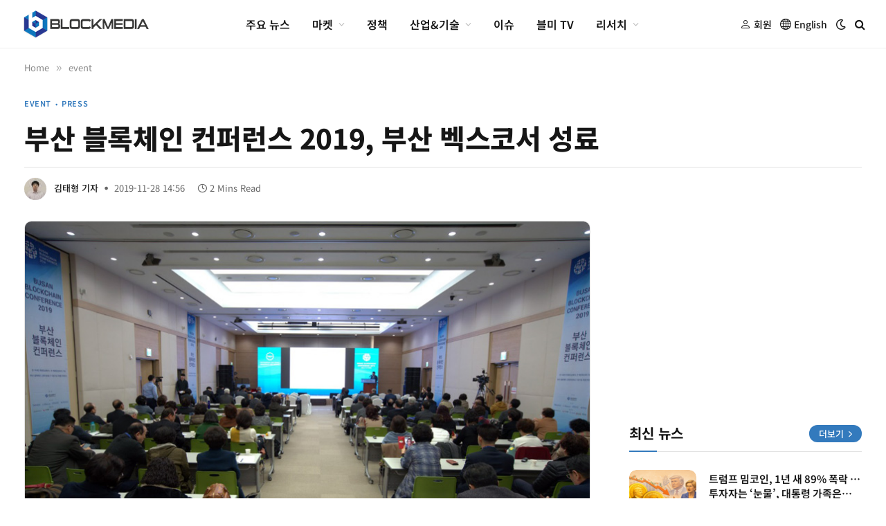

--- FILE ---
content_type: text/html; charset=UTF-8
request_url: https://www.blockmedia.co.kr/archives/119157
body_size: 67101
content:
<!DOCTYPE html>
<html lang="ko-KR" class="s-light site-s-light">

<head><script>if(navigator.userAgent.match(/MSIE|Internet Explorer/i)||navigator.userAgent.match(/Trident\/7\..*?rv:11/i)){var href=document.location.href;if(!href.match(/[?&]nowprocket/)){if(href.indexOf("?")==-1){if(href.indexOf("#")==-1){document.location.href=href+"?nowprocket=1"}else{document.location.href=href.replace("#","?nowprocket=1#")}}else{if(href.indexOf("#")==-1){document.location.href=href+"&nowprocket=1"}else{document.location.href=href.replace("#","&nowprocket=1#")}}}}</script><script>class RocketLazyLoadScripts{constructor(e){this.v="1.2.3",this.triggerEvents=e,this.userEventHandler=this._triggerListener.bind(this),this.touchStartHandler=this._onTouchStart.bind(this),this.touchMoveHandler=this._onTouchMove.bind(this),this.touchEndHandler=this._onTouchEnd.bind(this),this.clickHandler=this._onClick.bind(this),this.interceptedClicks=[],window.addEventListener("pageshow",t=>{this.persisted=t.persisted}),window.addEventListener("DOMContentLoaded",()=>{this._preconnect3rdParties()}),this.delayedScripts={normal:[],async:[],defer:[]},this.trash=[],this.allJQueries=[]}_addUserInteractionListener(t){if(document.hidden){t._triggerListener();return}this.triggerEvents.forEach(e=>window.addEventListener(e,t.userEventHandler,{passive:!0})),window.addEventListener("touchstart",t.touchStartHandler,{passive:!0}),window.addEventListener("mousedown",t.touchStartHandler),document.addEventListener("visibilitychange",t.userEventHandler)}_removeUserInteractionListener(){this.triggerEvents.forEach(t=>window.removeEventListener(t,this.userEventHandler,{passive:!0})),document.removeEventListener("visibilitychange",this.userEventHandler)}_onTouchStart(t){"HTML"!==t.target.tagName&&(window.addEventListener("touchend",this.touchEndHandler),window.addEventListener("mouseup",this.touchEndHandler),window.addEventListener("touchmove",this.touchMoveHandler,{passive:!0}),window.addEventListener("mousemove",this.touchMoveHandler),t.target.addEventListener("click",this.clickHandler),this._renameDOMAttribute(t.target,"onclick","rocket-onclick"),this._pendingClickStarted())}_onTouchMove(t){window.removeEventListener("touchend",this.touchEndHandler),window.removeEventListener("mouseup",this.touchEndHandler),window.removeEventListener("touchmove",this.touchMoveHandler,{passive:!0}),window.removeEventListener("mousemove",this.touchMoveHandler),t.target.removeEventListener("click",this.clickHandler),this._renameDOMAttribute(t.target,"rocket-onclick","onclick"),this._pendingClickFinished()}_onTouchEnd(t){window.removeEventListener("touchend",this.touchEndHandler),window.removeEventListener("mouseup",this.touchEndHandler),window.removeEventListener("touchmove",this.touchMoveHandler,{passive:!0}),window.removeEventListener("mousemove",this.touchMoveHandler)}_onClick(t){t.target.removeEventListener("click",this.clickHandler),this._renameDOMAttribute(t.target,"rocket-onclick","onclick"),this.interceptedClicks.push(t),t.preventDefault(),t.stopPropagation(),t.stopImmediatePropagation(),this._pendingClickFinished()}_replayClicks(){window.removeEventListener("touchstart",this.touchStartHandler,{passive:!0}),window.removeEventListener("mousedown",this.touchStartHandler),this.interceptedClicks.forEach(t=>{t.target.dispatchEvent(new MouseEvent("click",{view:t.view,bubbles:!0,cancelable:!0}))})}_waitForPendingClicks(){return new Promise(t=>{this._isClickPending?this._pendingClickFinished=t:t()})}_pendingClickStarted(){this._isClickPending=!0}_pendingClickFinished(){this._isClickPending=!1}_renameDOMAttribute(t,e,r){t.hasAttribute&&t.hasAttribute(e)&&(event.target.setAttribute(r,event.target.getAttribute(e)),event.target.removeAttribute(e))}_triggerListener(){this._removeUserInteractionListener(this),"loading"===document.readyState?document.addEventListener("DOMContentLoaded",this._loadEverythingNow.bind(this)):this._loadEverythingNow()}_preconnect3rdParties(){let t=[];document.querySelectorAll("script[type=rocketlazyloadscript]").forEach(e=>{if(e.hasAttribute("src")){let r=new URL(e.src).origin;r!==location.origin&&t.push({src:r,crossOrigin:e.crossOrigin||"module"===e.getAttribute("data-rocket-type")})}}),t=[...new Map(t.map(t=>[JSON.stringify(t),t])).values()],this._batchInjectResourceHints(t,"preconnect")}async _loadEverythingNow(){this.lastBreath=Date.now(),this._delayEventListeners(this),this._delayJQueryReady(this),this._handleDocumentWrite(),this._registerAllDelayedScripts(),this._preloadAllScripts(),await this._loadScriptsFromList(this.delayedScripts.normal),await this._loadScriptsFromList(this.delayedScripts.defer),await this._loadScriptsFromList(this.delayedScripts.async);try{await this._triggerDOMContentLoaded(),await this._triggerWindowLoad()}catch(t){console.error(t)}window.dispatchEvent(new Event("rocket-allScriptsLoaded")),this._waitForPendingClicks().then(()=>{this._replayClicks()}),this._emptyTrash()}_registerAllDelayedScripts(){document.querySelectorAll("script[type=rocketlazyloadscript]").forEach(t=>{t.hasAttribute("data-rocket-src")?t.hasAttribute("async")&&!1!==t.async?this.delayedScripts.async.push(t):t.hasAttribute("defer")&&!1!==t.defer||"module"===t.getAttribute("data-rocket-type")?this.delayedScripts.defer.push(t):this.delayedScripts.normal.push(t):this.delayedScripts.normal.push(t)})}async _transformScript(t){return new Promise((await this._littleBreath(),navigator.userAgent.indexOf("Firefox/")>0||""===navigator.vendor)?e=>{let r=document.createElement("script");[...t.attributes].forEach(t=>{let e=t.nodeName;"type"!==e&&("data-rocket-type"===e&&(e="type"),"data-rocket-src"===e&&(e="src"),r.setAttribute(e,t.nodeValue))}),t.text&&(r.text=t.text),r.hasAttribute("src")?(r.addEventListener("load",e),r.addEventListener("error",e)):(r.text=t.text,e());try{t.parentNode.replaceChild(r,t)}catch(i){e()}}:async e=>{function r(){t.setAttribute("data-rocket-status","failed"),e()}try{let i=t.getAttribute("data-rocket-type"),n=t.getAttribute("data-rocket-src");t.text,i?(t.type=i,t.removeAttribute("data-rocket-type")):t.removeAttribute("type"),t.addEventListener("load",function r(){t.setAttribute("data-rocket-status","executed"),e()}),t.addEventListener("error",r),n?(t.removeAttribute("data-rocket-src"),t.src=n):t.src="data:text/javascript;base64,"+window.btoa(unescape(encodeURIComponent(t.text)))}catch(s){r()}})}async _loadScriptsFromList(t){let e=t.shift();return e&&e.isConnected?(await this._transformScript(e),this._loadScriptsFromList(t)):Promise.resolve()}_preloadAllScripts(){this._batchInjectResourceHints([...this.delayedScripts.normal,...this.delayedScripts.defer,...this.delayedScripts.async],"preload")}_batchInjectResourceHints(t,e){var r=document.createDocumentFragment();t.forEach(t=>{let i=t.getAttribute&&t.getAttribute("data-rocket-src")||t.src;if(i){let n=document.createElement("link");n.href=i,n.rel=e,"preconnect"!==e&&(n.as="script"),t.getAttribute&&"module"===t.getAttribute("data-rocket-type")&&(n.crossOrigin=!0),t.crossOrigin&&(n.crossOrigin=t.crossOrigin),t.integrity&&(n.integrity=t.integrity),r.appendChild(n),this.trash.push(n)}}),document.head.appendChild(r)}_delayEventListeners(t){let e={};function r(t,r){!function t(r){!e[r]&&(e[r]={originalFunctions:{add:r.addEventListener,remove:r.removeEventListener},eventsToRewrite:[]},r.addEventListener=function(){arguments[0]=i(arguments[0]),e[r].originalFunctions.add.apply(r,arguments)},r.removeEventListener=function(){arguments[0]=i(arguments[0]),e[r].originalFunctions.remove.apply(r,arguments)});function i(t){return e[r].eventsToRewrite.indexOf(t)>=0?"rocket-"+t:t}}(t),e[t].eventsToRewrite.push(r)}function i(t,e){let r=t[e];Object.defineProperty(t,e,{get:()=>r||function(){},set(i){t["rocket"+e]=r=i}})}r(document,"DOMContentLoaded"),r(window,"DOMContentLoaded"),r(window,"load"),r(window,"pageshow"),r(document,"readystatechange"),i(document,"onreadystatechange"),i(window,"onload"),i(window,"onpageshow")}_delayJQueryReady(t){let e;function r(r){if(r&&r.fn&&!t.allJQueries.includes(r)){r.fn.ready=r.fn.init.prototype.ready=function(e){return t.domReadyFired?e.bind(document)(r):document.addEventListener("rocket-DOMContentLoaded",()=>e.bind(document)(r)),r([])};let i=r.fn.on;r.fn.on=r.fn.init.prototype.on=function(){if(this[0]===window){function t(t){return t.split(" ").map(t=>"load"===t||0===t.indexOf("load.")?"rocket-jquery-load":t).join(" ")}"string"==typeof arguments[0]||arguments[0]instanceof String?arguments[0]=t(arguments[0]):"object"==typeof arguments[0]&&Object.keys(arguments[0]).forEach(e=>{let r=arguments[0][e];delete arguments[0][e],arguments[0][t(e)]=r})}return i.apply(this,arguments),this},t.allJQueries.push(r)}e=r}r(window.jQuery),Object.defineProperty(window,"jQuery",{get:()=>e,set(t){r(t)}})}async _triggerDOMContentLoaded(){this.domReadyFired=!0,await this._littleBreath(),document.dispatchEvent(new Event("rocket-DOMContentLoaded")),await this._littleBreath(),window.dispatchEvent(new Event("rocket-DOMContentLoaded")),await this._littleBreath(),document.dispatchEvent(new Event("rocket-readystatechange")),await this._littleBreath(),document.rocketonreadystatechange&&document.rocketonreadystatechange()}async _triggerWindowLoad(){await this._littleBreath(),window.dispatchEvent(new Event("rocket-load")),await this._littleBreath(),window.rocketonload&&window.rocketonload(),await this._littleBreath(),this.allJQueries.forEach(t=>t(window).trigger("rocket-jquery-load")),await this._littleBreath();let t=new Event("rocket-pageshow");t.persisted=this.persisted,window.dispatchEvent(t),await this._littleBreath(),window.rocketonpageshow&&window.rocketonpageshow({persisted:this.persisted})}_handleDocumentWrite(){let t=new Map;document.write=document.writeln=function(e){let r=document.currentScript;r||console.error("WPRocket unable to document.write this: "+e);let i=document.createRange(),n=r.parentElement,s=t.get(r);void 0===s&&(s=r.nextSibling,t.set(r,s));let a=document.createDocumentFragment();i.setStart(a,0),a.appendChild(i.createContextualFragment(e)),n.insertBefore(a,s)}}async _littleBreath(){Date.now()-this.lastBreath>45&&(await this._requestAnimFrame(),this.lastBreath=Date.now())}async _requestAnimFrame(){return document.hidden?new Promise(t=>setTimeout(t)):new Promise(t=>requestAnimationFrame(t))}_emptyTrash(){this.trash.forEach(t=>t.remove())}}</script>

	<meta charset="UTF-8" />
	<meta name="viewport" content="width=device-width, initial-scale=1" />
	<meta name='robots' content='index, follow, max-image-preview:large, max-snippet:-1, max-video-preview:-1' />

	<!-- This site is optimized with the Yoast SEO plugin v25.6 - https://yoast.com/wordpress/plugins/seo/ -->
	<title>부산 블록체인 컨퍼런스 2019, 부산 벡스코서 성료 | 블록미디어</title><link rel="preload" as="image" imagesrcset="https://www.blockmedia.co.kr/wp-content/uploads/2019/11/BBC2019컨퍼런스장2.jpg 820w, https://www.blockmedia.co.kr/wp-content/uploads/2019/11/BBC2019컨퍼런스장2-180x120.jpg 180w, https://www.blockmedia.co.kr/wp-content/uploads/2019/11/BBC2019컨퍼런스장2-560x374.jpg 560w, https://www.blockmedia.co.kr/wp-content/uploads/2019/11/BBC2019컨퍼런스장2-768x513.jpg 768w, https://www.blockmedia.co.kr/wp-content/uploads/2019/11/BBC2019컨퍼런스장2-610x408.jpg 610w, https://www.blockmedia.co.kr/wp-content/uploads/2019/11/BBC2019컨퍼런스장2-600x401.jpg 600w" imagesizes="(max-width: 814px) 100vw, 814px" /><link rel="preload" as="font" href="https://www.blockmedia.co.kr/wp-content/themes/smart-mag/css/icons/fonts/ts-icons.woff2?v2.8" type="font/woff2" crossorigin="anonymous" />
<link data-rocket-prefetch href="https://scripts.cleverwebserver.com" rel="dns-prefetch">
<link data-rocket-prefetch href="https://www.googletagmanager.com" rel="dns-prefetch">
<link data-rocket-prefetch href="https://pagead2.googlesyndication.com" rel="dns-prefetch">
<link data-rocket-prefetch href="https://sdk.ocmthood.com" rel="dns-prefetch">
<link data-rocket-prefetch href="https://securepubads.g.doubleclick.net" rel="dns-prefetch">
<link data-rocket-prefetch href="https://cdn.taboola.com" rel="dns-prefetch">
<link data-rocket-prefetch href="https://cdn.blockmedia.co.kr" rel="dns-prefetch">
<link data-rocket-prefetch href="https://cdn.adx.ws" rel="dns-prefetch">
<link data-rocket-prefetch href="https://anymind360.com" rel="dns-prefetch">
<link data-rocket-prefetch href="https://go.trvdp.com" rel="dns-prefetch">
<style id="wpr-usedcss">img:is([sizes=auto i],[sizes^="auto," i]){contain-intrinsic-size:3000px 1500px}:root{--wp--preset--aspect-ratio--square:1;--wp--preset--aspect-ratio--4-3:4/3;--wp--preset--aspect-ratio--3-4:3/4;--wp--preset--aspect-ratio--3-2:3/2;--wp--preset--aspect-ratio--2-3:2/3;--wp--preset--aspect-ratio--16-9:16/9;--wp--preset--aspect-ratio--9-16:9/16;--wp--preset--color--black:#000000;--wp--preset--color--cyan-bluish-gray:#abb8c3;--wp--preset--color--white:#ffffff;--wp--preset--color--pale-pink:#f78da7;--wp--preset--color--vivid-red:#cf2e2e;--wp--preset--color--luminous-vivid-orange:#ff6900;--wp--preset--color--luminous-vivid-amber:#fcb900;--wp--preset--color--light-green-cyan:#7bdcb5;--wp--preset--color--vivid-green-cyan:#00d084;--wp--preset--color--pale-cyan-blue:#8ed1fc;--wp--preset--color--vivid-cyan-blue:#0693e3;--wp--preset--color--vivid-purple:#9b51e0;--wp--preset--gradient--vivid-cyan-blue-to-vivid-purple:linear-gradient(135deg,rgb(6, 147, 227) 0%,rgb(155, 81, 224) 100%);--wp--preset--gradient--light-green-cyan-to-vivid-green-cyan:linear-gradient(135deg,rgb(122, 220, 180) 0%,rgb(0, 208, 130) 100%);--wp--preset--gradient--luminous-vivid-amber-to-luminous-vivid-orange:linear-gradient(135deg,rgb(252, 185, 0) 0%,rgb(255, 105, 0) 100%);--wp--preset--gradient--luminous-vivid-orange-to-vivid-red:linear-gradient(135deg,rgb(255, 105, 0) 0%,rgb(207, 46, 46) 100%);--wp--preset--gradient--very-light-gray-to-cyan-bluish-gray:linear-gradient(135deg,rgb(238, 238, 238) 0%,rgb(169, 184, 195) 100%);--wp--preset--gradient--cool-to-warm-spectrum:linear-gradient(135deg,rgb(74, 234, 220) 0%,rgb(151, 120, 209) 20%,rgb(207, 42, 186) 40%,rgb(238, 44, 130) 60%,rgb(251, 105, 98) 80%,rgb(254, 248, 76) 100%);--wp--preset--gradient--blush-light-purple:linear-gradient(135deg,rgb(255, 206, 236) 0%,rgb(152, 150, 240) 100%);--wp--preset--gradient--blush-bordeaux:linear-gradient(135deg,rgb(254, 205, 165) 0%,rgb(254, 45, 45) 50%,rgb(107, 0, 62) 100%);--wp--preset--gradient--luminous-dusk:linear-gradient(135deg,rgb(255, 203, 112) 0%,rgb(199, 81, 192) 50%,rgb(65, 88, 208) 100%);--wp--preset--gradient--pale-ocean:linear-gradient(135deg,rgb(255, 245, 203) 0%,rgb(182, 227, 212) 50%,rgb(51, 167, 181) 100%);--wp--preset--gradient--electric-grass:linear-gradient(135deg,rgb(202, 248, 128) 0%,rgb(113, 206, 126) 100%);--wp--preset--gradient--midnight:linear-gradient(135deg,rgb(2, 3, 129) 0%,rgb(40, 116, 252) 100%);--wp--preset--font-size--small:13px;--wp--preset--font-size--medium:20px;--wp--preset--font-size--large:36px;--wp--preset--font-size--x-large:42px;--wp--preset--spacing--20:0.44rem;--wp--preset--spacing--30:0.67rem;--wp--preset--spacing--40:1rem;--wp--preset--spacing--50:1.5rem;--wp--preset--spacing--60:2.25rem;--wp--preset--spacing--70:3.38rem;--wp--preset--spacing--80:5.06rem;--wp--preset--shadow--natural:6px 6px 9px rgba(0, 0, 0, .2);--wp--preset--shadow--deep:12px 12px 50px rgba(0, 0, 0, .4);--wp--preset--shadow--sharp:6px 6px 0px rgba(0, 0, 0, .2);--wp--preset--shadow--outlined:6px 6px 0px -3px rgb(255, 255, 255),6px 6px rgb(0, 0, 0);--wp--preset--shadow--crisp:6px 6px 0px rgb(0, 0, 0)}:where(.is-layout-flex){gap:.5em}:where(.is-layout-grid){gap:.5em}:where(.wp-block-post-template.is-layout-flex){gap:1.25em}:where(.wp-block-post-template.is-layout-grid){gap:1.25em}:where(.wp-block-term-template.is-layout-flex){gap:1.25em}:where(.wp-block-term-template.is-layout-grid){gap:1.25em}:where(.wp-block-columns.is-layout-flex){gap:2em}:where(.wp-block-columns.is-layout-grid){gap:2em}:root :where(.wp-block-pullquote){font-size:1.5em;line-height:1.6}@font-face{font-family:bootstrap-icons;src:url('https://cdn.blockmedia.co.kr/wp-content/themes/smart-mag-child/bootstrap-icons/fonts/bootstrap-icons.woff?5z36mr') format('woff'),url('https://cdn.blockmedia.co.kr/wp-content/themes/smart-mag-child/bootstrap-icons/fonts/bootstrap-icons.woff2?5z36mr') format('woff2');font-weight:400;font-style:normal;font-display:swap}.bi{font-family:bootstrap-icons!important;speak:never;font-style:normal;font-weight:400;font-variant:normal;text-transform:none;line-height:1;-webkit-font-smoothing:antialiased;-moz-osx-font-smoothing:grayscale}.bi-globe:before{content:"\e901"}.bi-person:before{content:"\e902"}.tippy-box[data-animation=fade][data-state=hidden]{opacity:0}[data-tippy-root]{max-width:calc(100vw - 10px)}.tippy-box{position:relative;background-color:#333;color:#fff;border-radius:4px;font-size:14px;line-height:1.4;white-space:normal;outline:0;transition-property:transform,visibility,opacity}.tippy-box[data-placement^=top]>.tippy-arrow{bottom:0}.tippy-box[data-placement^=top]>.tippy-arrow:before{bottom:-7px;left:0;border-width:8px 8px 0;border-top-color:initial;transform-origin:center top}.tippy-box[data-placement^=bottom]>.tippy-arrow{top:0}.tippy-box[data-placement^=bottom]>.tippy-arrow:before{top:-7px;left:0;border-width:0 8px 8px;border-bottom-color:initial;transform-origin:center bottom}.tippy-box[data-placement^=left]>.tippy-arrow{right:0}.tippy-box[data-placement^=left]>.tippy-arrow:before{border-width:8px 0 8px 8px;border-left-color:initial;right:-7px;transform-origin:center left}.tippy-box[data-placement^=right]>.tippy-arrow{left:0}.tippy-box[data-placement^=right]>.tippy-arrow:before{left:-7px;border-width:8px 8px 8px 0;border-right-color:initial;transform-origin:center right}.tippy-box[data-inertia][data-state=visible]{transition-timing-function:cubic-bezier(.54,1.5,.38,1.11)}.tippy-arrow{width:16px;height:16px;color:#333}.tippy-arrow:before{content:"";position:absolute;border-color:transparent;border-style:solid}.tippy-content{position:relative;padding:5px 9px;z-index:1}.tippy-box[data-theme~=material]{background-color:#505355;font-weight:600}.tippy-box[data-theme~=material][data-placement^=top]>.tippy-arrow:before{border-top-color:#505355}.tippy-box[data-theme~=material][data-placement^=bottom]>.tippy-arrow:before{border-bottom-color:#505355}.tippy-box[data-theme~=material][data-placement^=left]>.tippy-arrow:before{border-left-color:#505355}.tippy-box[data-theme~=material][data-placement^=right]>.tippy-arrow:before{border-right-color:#505355}.tippy-box[data-theme~=material]>.tippy-backdrop{background-color:#505355}.tippy-box[data-theme~=material]>.tippy-svg-arrow{fill:#505355}:root{--direction-multiplier:1}body.rtl,html[dir=rtl]{--direction-multiplier:-1}.elementor-screen-only{height:1px;margin:-1px;overflow:hidden;padding:0;position:absolute;top:-10000em;width:1px;clip:rect(0,0,0,0);border:0}.elementor *,.elementor :after,.elementor :before{box-sizing:border-box}.elementor a{box-shadow:none;text-decoration:none}.elementor img{border:none;border-radius:0;box-shadow:none;height:auto;max-width:100%}.elementor .elementor-widget:not(.elementor-widget-text-editor):not(.elementor-widget-theme-post-content) figure{margin:0}.elementor embed,.elementor iframe,.elementor object,.elementor video{border:none;line-height:1;margin:0;max-width:100%;width:100%}.elementor-element{--flex-direction:initial;--flex-wrap:initial;--justify-content:initial;--align-items:initial;--align-content:initial;--gap:initial;--flex-basis:initial;--flex-grow:initial;--flex-shrink:initial;--order:initial;--align-self:initial;align-self:var(--align-self);flex-basis:var(--flex-basis);flex-grow:var(--flex-grow);flex-shrink:var(--flex-shrink);order:var(--order)}.elementor-element:where(.e-con-full,.elementor-widget){align-content:var(--align-content);align-items:var(--align-items);flex-direction:var(--flex-direction);flex-wrap:var(--flex-wrap);gap:var(--row-gap) var(--column-gap);justify-content:var(--justify-content)}.elementor-invisible{visibility:hidden}:root{--page-title-display:block}.elementor-section{position:relative}.elementor-section .elementor-container{display:flex;margin-inline:auto;position:relative}@media (max-width:1024px){.elementor-widget-wrap .elementor-element.elementor-widget-tablet__width-initial{max-width:100%}.elementor-section .elementor-container{flex-wrap:wrap}}.elementor-section.elementor-section-boxed>.elementor-container{max-width:1140px}.elementor-widget-wrap{align-content:flex-start;flex-wrap:wrap;position:relative;width:100%}.elementor:not(.elementor-bc-flex-widget) .elementor-widget-wrap{display:flex}.elementor-widget-wrap>.elementor-element{width:100%}.elementor-widget-wrap.e-swiper-container{width:calc(100% - (var(--e-column-margin-left,0px) + var(--e-column-margin-right,0px)))}.elementor-widget{position:relative}.elementor-widget:not(:last-child){margin-block-end:var(--kit-widget-spacing,20px)}.elementor-column{display:flex;min-height:1px;position:relative}.elementor-inner-section .elementor-column-gap-no .elementor-element-populated{padding:0}@media (min-width:768px){.elementor-column.elementor-col-33{width:33.333%}.elementor-column.elementor-col-50{width:50%}.elementor-column.elementor-col-100{width:100%}}@media (min-width:1025px){#elementor-device-mode:after{content:"desktop"}}@media (min-width:-1){#elementor-device-mode:after{content:"widescreen"}}@media (max-width:-1){#elementor-device-mode:after{content:"laptop";content:"tablet_extra"}}@media (max-width:1024px){#elementor-device-mode:after{content:"tablet"}}@media (max-width:-1){#elementor-device-mode:after{content:"mobile_extra"}}@media (max-width:767px){.elementor-column{width:100%}#elementor-device-mode:after{content:"mobile"}}@media (prefers-reduced-motion:no-preference){html{scroll-behavior:smooth}}.e-con{--border-radius:0;--border-top-width:0px;--border-right-width:0px;--border-bottom-width:0px;--border-left-width:0px;--border-style:initial;--border-color:initial;--container-widget-width:100%;--container-widget-height:initial;--container-widget-flex-grow:0;--container-widget-align-self:initial;--content-width:min(100%,var(--container-max-width,1140px));--width:100%;--min-height:initial;--height:auto;--text-align:initial;--margin-top:0px;--margin-right:0px;--margin-bottom:0px;--margin-left:0px;--padding-top:var(--container-default-padding-top,10px);--padding-right:var(--container-default-padding-right,10px);--padding-bottom:var(--container-default-padding-bottom,10px);--padding-left:var(--container-default-padding-left,10px);--position:relative;--z-index:revert;--overflow:visible;--gap:var(--widgets-spacing,20px);--row-gap:var(--widgets-spacing-row,20px);--column-gap:var(--widgets-spacing-column,20px);--overlay-mix-blend-mode:initial;--overlay-opacity:1;--overlay-transition:0.3s;--e-con-grid-template-columns:repeat(3,1fr);--e-con-grid-template-rows:repeat(2,1fr);border-radius:var(--border-radius);height:var(--height);min-height:var(--min-height);min-width:0;overflow:var(--overflow);position:var(--position);width:var(--width);z-index:var(--z-index);--flex-wrap-mobile:wrap}.e-con:where(:not(.e-div-block-base)){transition:background var(--background-transition,.3s),border var(--border-transition,.3s),box-shadow var(--border-transition,.3s),transform var(--e-con-transform-transition-duration,.4s)}.e-con{--margin-block-start:var(--margin-top);--margin-block-end:var(--margin-bottom);--margin-inline-start:var(--margin-left);--margin-inline-end:var(--margin-right);--padding-inline-start:var(--padding-left);--padding-inline-end:var(--padding-right);--padding-block-start:var(--padding-top);--padding-block-end:var(--padding-bottom);--border-block-start-width:var(--border-top-width);--border-block-end-width:var(--border-bottom-width);--border-inline-start-width:var(--border-left-width);--border-inline-end-width:var(--border-right-width)}body.rtl .e-con{--padding-inline-start:var(--padding-right);--padding-inline-end:var(--padding-left);--margin-inline-start:var(--margin-right);--margin-inline-end:var(--margin-left);--border-inline-start-width:var(--border-right-width);--border-inline-end-width:var(--border-left-width)}.e-con{margin-block-end:var(--margin-block-end);margin-block-start:var(--margin-block-start);margin-inline-end:var(--margin-inline-end);margin-inline-start:var(--margin-inline-start);padding-inline-end:var(--padding-inline-end);padding-inline-start:var(--padding-inline-start)}.e-con.e-flex{--flex-direction:column;--flex-basis:auto;--flex-grow:0;--flex-shrink:1;flex:var(--flex-grow) var(--flex-shrink) var(--flex-basis)}.e-con>.e-con-inner{padding-block-end:var(--padding-block-end);padding-block-start:var(--padding-block-start);text-align:var(--text-align)}.e-con.e-flex>.e-con-inner{flex-direction:var(--flex-direction)}.e-con,.e-con>.e-con-inner{display:var(--display)}.e-con-boxed.e-flex{align-content:normal;align-items:normal;flex-direction:column;flex-wrap:nowrap;justify-content:normal}.e-con-boxed{gap:initial;text-align:initial}.e-con.e-flex>.e-con-inner{align-content:var(--align-content);align-items:var(--align-items);align-self:auto;flex-basis:auto;flex-grow:1;flex-shrink:1;flex-wrap:var(--flex-wrap);justify-content:var(--justify-content)}.e-con>.e-con-inner{gap:var(--row-gap) var(--column-gap);height:100%;margin:0 auto;max-width:var(--content-width);padding-inline-end:0;padding-inline-start:0;width:100%}:is(.elementor-section-wrap,[data-elementor-id])>.e-con{--margin-left:auto;--margin-right:auto;max-width:min(100%,var(--width))}.e-con .elementor-widget.elementor-widget{margin-block-end:0}.e-con:before{border-block-end-width:var(--border-block-end-width);border-block-start-width:var(--border-block-start-width);border-color:var(--border-color);border-inline-end-width:var(--border-inline-end-width);border-inline-start-width:var(--border-inline-start-width);border-radius:var(--border-radius);border-style:var(--border-style);content:var(--background-overlay);display:block;height:max(100% + var(--border-top-width) + var(--border-bottom-width),100%);left:calc(0px - var(--border-left-width));mix-blend-mode:var(--overlay-mix-blend-mode);opacity:var(--overlay-opacity);position:absolute;top:calc(0px - var(--border-top-width));transition:var(--overlay-transition,.3s);width:max(100% + var(--border-left-width) + var(--border-right-width),100%)}.e-con:before{transition:background var(--overlay-transition,.3s),border-radius var(--border-transition,.3s),opacity var(--overlay-transition,.3s)}.e-con .elementor-widget{min-width:0}.e-con .elementor-widget.e-widget-swiper{width:100%}.e-con>.e-con-inner>.elementor-widget>.elementor-widget-container,.e-con>.elementor-widget>.elementor-widget-container{height:100%}.e-con.e-con>.e-con-inner>.elementor-widget,.elementor.elementor .e-con>.elementor-widget{max-width:100%}.e-con .elementor-widget:not(:last-child){--kit-widget-spacing:0px}@media (max-width:767px){.e-con.e-flex{--width:100%;--flex-wrap:var(--flex-wrap-mobile)}}.elementor-element:where(:not(.e-con)):where(:not(.e-div-block-base)) .elementor-widget-container,.elementor-element:where(:not(.e-con)):where(:not(.e-div-block-base)):not(:has(.elementor-widget-container)){transition:background .3s,border .3s,border-radius .3s,box-shadow .3s,transform var(--e-transform-transition-duration,.4s)}.elementor-heading-title{line-height:1;margin:0;padding:0}.animated{animation-duration:1.25s}.animated.infinite{animation-iteration-count:infinite}.animated.reverse{animation-direction:reverse;animation-fill-mode:forwards}@media (prefers-reduced-motion:reduce){.animated{animation:none!important}html *{transition-delay:0s!important;transition-duration:0s!important}}.elementor-kit-576349{--e-global-color-smartmag:var(--c-main);--e-global-color-primary:#6EC1E4;--e-global-color-secondary:#54595F;--e-global-color-text:#7A7A7A;--e-global-color-accent:#61CE70;--e-global-typography-primary-font-weight:600;--e-global-typography-secondary-font-weight:400;--e-global-typography-text-font-weight:400;--e-global-typography-accent-font-weight:500}.elementor-section.elementor-section-boxed>.elementor-container{max-width:1200px}.e-con{--container-max-width:1200px}.elementor-widget:not(:last-child){margin-block-end:20px}.elementor-element{--widgets-spacing:20px 20px;--widgets-spacing-row:20px;--widgets-spacing-column:20px}@media(max-width:1024px){.elementor-section.elementor-section-boxed>.elementor-container{max-width:940px}.e-con{--container-max-width:940px}}@media(max-width:767px){.elementor-section.elementor-section-boxed>.elementor-container{max-width:767px}.e-con{--container-max-width:767px}}.elementor-576423 .elementor-element.elementor-element-3e957ad7:not(.elementor-motion-effects-element-type-background),.elementor-576423 .elementor-element.elementor-element-3e957ad7>.elementor-motion-effects-container>.elementor-motion-effects-layer{background-color:#212121}.elementor-576423 .elementor-element.elementor-element-3e957ad7{transition:background .3s,border .3s,border-radius .3s,box-shadow .3s;margin-top:65px;margin-bottom:0;padding:45px 0}.elementor-576423 .elementor-element.elementor-element-3e957ad7>.elementor-background-overlay{transition:background .3s,border-radius .3s,opacity .3s}.elementor-576423 .elementor-element.elementor-element-6c67e2>.elementor-widget-wrap>.elementor-widget:not(.elementor-widget__width-auto):not(.elementor-widget__width-initial):not(:last-child):not(.elementor-absolute){margin-block-end:0px}.elementor-576423 .elementor-element.elementor-element-b3584ee>.elementor-widget-wrap>.elementor-widget:not(.elementor-widget__width-auto):not(.elementor-widget__width-initial):not(:last-child):not(.elementor-absolute){margin-block-end:0px}.elementor-widget-ts-links-list .ts-el-list .item{font-size:var( --e-global-typography-text-font-size );font-weight:var(--e-global-typography-text-font-weight);line-height:var( --e-global-typography-text-line-height );letter-spacing:var( --e-global-typography-text-letter-spacing );word-spacing:var(--e-global-typography-text-word-spacing)}.elementor-576423 .elementor-element.elementor-element-729b05a6 .ts-el-list{--spacing:36px;justify-content:center;text-align:center;--sep-weight:1px;--sep-style:solid;--sep-height:10px}.elementor-576423 .elementor-element.elementor-element-729b05a6 .ts-el-list{--sep-weight:1px}.elementor-576423 .elementor-element.elementor-element-729b05a6 .ts-el-list .item{color:#d3d3d3;font-size:14px}.elementor-576423 .elementor-element.elementor-element-729b05a6 .ts-el-list a{color:inherit}.elementor-576423 .elementor-element.elementor-element-729b05a6 .ts-el-list .item a:hover{color:#fff}.elementor-576423 .elementor-element.elementor-element-729b05a6 .ts-el-list .item span{padding-left:0}.elementor-widget-divider{--divider-color:var(--e-global-color-secondary)}.elementor-576423 .elementor-element.elementor-element-14f2c7a1{--divider-border-style:solid;--divider-color:#FFFFFF30;--divider-border-width:1px}.elementor-576423 .elementor-element.elementor-element-14f2c7a1 .elementor-divider-separator{width:100%}.elementor-576423 .elementor-element.elementor-element-14f2c7a1 .elementor-divider{padding-block-start:40px;padding-block-end:40px}.elementor-576423 .elementor-element.elementor-element-824a3ec>.elementor-widget-wrap>.elementor-widget:not(.elementor-widget__width-auto):not(.elementor-widget__width-initial):not(:last-child):not(.elementor-absolute){margin-block-end:8px}.elementor-widget-heading .elementor-heading-title{font-size:var( --e-global-typography-primary-font-size );font-weight:var(--e-global-typography-primary-font-weight);line-height:var( --e-global-typography-primary-line-height );letter-spacing:var( --e-global-typography-primary-letter-spacing );word-spacing:var(--e-global-typography-primary-word-spacing);color:var(--e-global-color-primary)}.elementor-576423 .elementor-element.elementor-element-505f1e5>.elementor-widget-container{margin:0}.elementor-widget-text-editor{font-size:var( --e-global-typography-text-font-size );font-weight:var(--e-global-typography-text-font-weight);line-height:var( --e-global-typography-text-line-height );letter-spacing:var( --e-global-typography-text-letter-spacing );word-spacing:var(--e-global-typography-text-word-spacing);color:var(--e-global-color-text)}.elementor-576423 .elementor-element.elementor-element-a94ee3b{columns:1}.elementor-576423 .elementor-element.elementor-element-77107522{--divider-border-style:solid;--divider-color:#FFFFFF30;--divider-border-width:1px}.elementor-576423 .elementor-element.elementor-element-77107522 .elementor-divider-separator{width:100%}.elementor-576423 .elementor-element.elementor-element-77107522 .elementor-divider{padding-block-start:40px;padding-block-end:40px}.elementor-576423 .elementor-element.elementor-element-45668206>.elementor-container>.elementor-column>.elementor-widget-wrap{align-content:center;align-items:center}.elementor-576423 .elementor-element.elementor-element-45668206{margin-top:00px;margin-bottom:0}.elementor-576423 .elementor-element.elementor-element-22d20785.elementor-column>.elementor-widget-wrap{justify-content:center}.elementor-576423 .elementor-element.elementor-element-22d20785>.elementor-widget-wrap>.elementor-widget:not(.elementor-widget__width-auto):not(.elementor-widget__width-initial):not(:last-child):not(.elementor-absolute){margin-block-end:0px}.elementor-576423 .elementor-element.elementor-element-e3bb9fa{--display:flex;--flex-direction:row;--container-widget-width:calc( ( 1 - var( --container-widget-flex-grow ) ) * 100% );--container-widget-height:100%;--container-widget-flex-grow:1;--container-widget-align-self:stretch;--flex-wrap-mobile:wrap;--justify-content:flex-start;--align-items:flex-start;--flex-wrap:wrap;--margin-top:0px;--margin-bottom:8px;--margin-left:0px;--margin-right:0px;--padding-top:0px;--padding-bottom:0px;--padding-left:0px;--padding-right:0px}.elementor-576423 .elementor-element.elementor-element-3fed6f4.elementor-element{--align-self:center;--flex-grow:0;--flex-shrink:0}.elementor-576423 .elementor-element.elementor-element-3fed6f4 img{width:200px}.elementor-576423 .elementor-element.elementor-element-dbd2514.elementor-element{--align-self:center;--flex-grow:0;--flex-shrink:0}.elementor-576423 .elementor-element.elementor-element-dbd2514 img{width:200px}.elementor-576423 .elementor-element.elementor-element-378f39e8{column-gap:0;font-size:13px;color:#ababab}.elementor-576423 .elementor-element.elementor-element-2e6866d5 .spc-social{justify-content:flex-end;--spc-social-fs:18px;--spc-social-space:14px;--c-spc-social:#EFEFEF}@media(max-width:1024px) and (min-width:768px){.elementor-576423 .elementor-element.elementor-element-824a3ec{width:100%}.elementor-576423 .elementor-element.elementor-element-7a0be39{width:50%}.elementor-576423 .elementor-element.elementor-element-9fafba8{width:50%}.elementor-576423 .elementor-element.elementor-element-22d20785{width:100%}.elementor-576423 .elementor-element.elementor-element-6953bee7{width:100%}}@media(max-width:1024px){.elementor-widget-ts-links-list .ts-el-list .item{font-size:var( --e-global-typography-text-font-size );line-height:var( --e-global-typography-text-line-height );letter-spacing:var( --e-global-typography-text-letter-spacing );word-spacing:var(--e-global-typography-text-word-spacing)}.elementor-576423 .elementor-element.elementor-element-729b05a6 .ts-el-list{--spacing:24px;justify-content:center;text-align:center}.elementor-576423 .elementor-element.elementor-element-729b05a6 .ts-el-list .item{line-height:2em}.elementor-576423 .elementor-element.elementor-element-824a3ec>.elementor-element-populated{margin:0 0 24px;--e-column-margin-right:0px;--e-column-margin-left:0px}.elementor-widget-heading .elementor-heading-title{font-size:var( --e-global-typography-primary-font-size );line-height:var( --e-global-typography-primary-line-height );letter-spacing:var( --e-global-typography-primary-letter-spacing );word-spacing:var(--e-global-typography-primary-word-spacing)}.elementor-widget-text-editor{font-size:var( --e-global-typography-text-font-size );line-height:var( --e-global-typography-text-line-height );letter-spacing:var( --e-global-typography-text-letter-spacing );word-spacing:var(--e-global-typography-text-word-spacing)}.elementor-576423 .elementor-element.elementor-element-65c1b79{width:var(--container-widget-width,326.594px);max-width:326.594px;--container-widget-width:326.594px;--container-widget-flex-grow:0}.elementor-576423 .elementor-element.elementor-element-22d20785>.elementor-element-populated{margin:0 0 12px;--e-column-margin-right:0px;--e-column-margin-left:0px}.elementor-576423 .elementor-element.elementor-element-e3bb9fa{--justify-content:center;--align-items:flex-start;--container-widget-width:calc( ( 1 - var( --container-widget-flex-grow ) ) * 100% );--flex-wrap:wrap}.elementor-576423 .elementor-element.elementor-element-378f39e8{text-align:center}.elementor-576423 .elementor-element.elementor-element-2e6866d5 .spc-social{justify-content:center}}@media(max-width:767px){.elementor-576423 .elementor-element.elementor-element-3e957ad7{padding:40px 0 50px}.elementor-widget-ts-links-list .ts-el-list .item{font-size:var( --e-global-typography-text-font-size );line-height:var( --e-global-typography-text-line-height );letter-spacing:var( --e-global-typography-text-letter-spacing );word-spacing:var(--e-global-typography-text-word-spacing)}.elementor-576423 .elementor-element.elementor-element-729b05a6>.elementor-widget-container{margin:0}.elementor-576423 .elementor-element.elementor-element-729b05a6 .ts-el-list .item{font-size:13px}.elementor-576423 .elementor-element.elementor-element-14f2c7a1 .elementor-divider{padding-block-start:20px;padding-block-end:20px}.elementor-widget-heading .elementor-heading-title{font-size:var( --e-global-typography-primary-font-size );line-height:var( --e-global-typography-primary-line-height );letter-spacing:var( --e-global-typography-primary-letter-spacing );word-spacing:var(--e-global-typography-primary-word-spacing)}.elementor-widget-text-editor{font-size:var( --e-global-typography-text-font-size );line-height:var( --e-global-typography-text-line-height );letter-spacing:var( --e-global-typography-text-letter-spacing );word-spacing:var(--e-global-typography-text-word-spacing)}.elementor-576423 .elementor-element.elementor-element-9fafba8>.elementor-element-populated{margin:0 0 16px;--e-column-margin-right:0px;--e-column-margin-left:0px}.elementor-576423 .elementor-element.elementor-element-77107522 .elementor-divider{padding-block-start:20px;padding-block-end:20px}.elementor-bc-flex-widget .elementor-576423 .elementor-element.elementor-element-22d20785.elementor-column .elementor-widget-wrap{align-items:space-between}.elementor-576423 .elementor-element.elementor-element-22d20785.elementor-column.elementor-element[data-element_type=column]>.elementor-widget-wrap.elementor-element-populated{align-content:space-between;align-items:space-between}.elementor-576423 .elementor-element.elementor-element-378f39e8>.elementor-widget-container{margin:0 0 8px;padding:0}.elementor-576423 .elementor-element.elementor-element-2e6866d5 .spc-social{justify-content:center;--spc-social-fs:16px;--spc-social-space:10px}}.unslider{overflow:auto;margin:0;padding:0}.unslider li,.unslider ol,.unslider ul{list-style:none;margin:0;padding:0;border:none}.unslider li,.widget .unslider li{margin:0!important;padding:0!important;border:0!important;clear:none!important;touch-action:none}.unslider img{position:relative!important}a,address,article,aside,body,button,caption,cite,code,details,div,dl,dt,em,fieldset,figcaption,figure,footer,form,h1,h2,h3,h4,html,i,iframe,img,input,ins,label,legend,li,menu,nav,object,ol,p,section,span,table,tbody,td,textarea,th,time,tr,ul,var,video{margin:0;padding:0;border:0;vertical-align:baseline;font-size:100%;font-family:inherit}article,aside,details,figcaption,figure,footer,menu,nav,section{display:block}ol,ul{list-style:none}table{border-collapse:collapse;border-spacing:0}button,input[type=submit]{box-sizing:content-box;-webkit-appearance:none;cursor:pointer}button::-moz-focus-inner,input::-moz-focus-inner{border:0;padding:0}input[type=search]::-webkit-search-cancel-button,input[type=search]::-webkit-search-decoration{-webkit-appearance:none}input[type=search]{-webkit-appearance:none}textarea{overflow:auto}a img{border:0}img{max-width:100%;height:auto}@media screen and (-ms-high-contrast:active),(-ms-high-contrast:none){img{min-height:1px}}::-webkit-input-placeholder{color:inherit}::-moz-placeholder{color:inherit;opacity:1}html{box-sizing:border-box}*,::after,::before{box-sizing:inherit}:root{--body-font:"Public Sans",system-ui,sans-serif;--ui-font:var(--body-font);--text-font:var(--body-font);--title-font:var(--ui-font);--h-font:var(--ui-font);--text-size:14px;--text-lh:1.714;--main-width:1200px;--grid-gutter:36px;--wrap-padding:35px;--boxed-pad:45px;--sidebar-width:33.3333333333%;--sidebar-c-width:var(--sidebar-width);--sidebar-pad:38px;--sidebar-c-pad:var(--sidebar-pad);--c-sidebar-sep:var(--c-separator2);--max-width-md:680px;--title-size-xs:14px;--title-size-s:16px;--title-size-n:18px;--title-size-m:20px;--title-size-l:25px;--title-size-xl:30px;--title-fw-semi:600;--title-fw-bold:700;--grid-p-title:var(--title-size-m);--grid-sm-p-title:var(--title-size-s);--grid-lg-p-title:var(--title-size-l);--list-p-title:calc(var(--title-size-m) * 1.05);--small-p-title:var(--title-size-xs);--feat-grid-title-s:var(--title-size-n);--feat-grid-title-m:var(--title-size-m);--feat-grid-title-l:var(--title-size-l);--excerpt-size:15px;--post-content-size:1.186rem;--post-content-lh:1.7;--post-content-gaps:1.54em;--single-content-size:var(--post-content-size);--p-media-margin:1.867em;--p-spacious-pad:0px;--c-facebook:#1a6dd4;--c-twitter:#55acef;--c-pinterest:#e4223e;--c-linkedin:#02669a;--c-tumblr:#44546b;--c-instagram:#c13584;--c-vk:#45668e;--c-vimeo:#1ab7ea;--c-youtube:#ff0000;--c-dribbble:#ea4c89;--c-flickr:#0063dc;--c-email:#080808;--c-whatsapp:#23c761;--c-soundcloud:#ff8800;--c-rss:#f97d1e;--c-reddit:#ff4500;--c-telegram:#0088cc;--c-tiktok:#fe2c55;--c-discord:#5865f2;--c-twitch:#7b3ed6;--c-snapchat:#fffc00;--c-threads:#e04563;--block-wrap-mb:55px;--btn-height:38px;--btn-shadow:0 2px 7px -4px rgba(0, 0, 0, .16)}.s-light,:root{--c-main:#2ab391;--c-main-rgb:42,179,145;--c-contrast-0:#fff;--c-contrast-10:#fbfbfb;--c-contrast-50:#f7f7f7;--c-contrast-75:#efefef;--c-contrast-100:#e8e8e8;--c-contrast-125:#e2e2e2;--c-contrast-150:#ddd;--c-contrast-200:#ccc;--c-contrast-300:#bbb;--c-contrast-400:#999;--c-contrast-450:#8a8a8a;--c-contrast-500:#777;--c-contrast-600:#666;--c-contrast-650:#505050;--c-contrast-700:#444;--c-contrast-800:#333;--c-contrast-850:#191919;--c-contrast-900:#161616;--c-contrast:#000;--c-rgba:0,0,0;--c-separator:var(--c-contrast-100);--c-separator2:var(--c-contrast-125);--c-links:var(--c-contrast-900);--c-headings:var(--c-contrast-900);--c-excerpts:var(--c-contrast-650);--c-nav:var(--c-contrast-900);--c-nav-hov-bg:transparent;--c-nav-drop-sep:rgba(0, 0, 0, .07);--c-nav-blip:var(--c-contrast-300);--c-post-meta:var(--c-contrast-450);--footer-mt:60px;--footer-bg:#f7f7f7;--footer-lower-bg:#f0f0f0}.s-dark:not(i),.site-s-dark,.site-s-dark .s-light{--c-contrast-0:#000;--c-contrast-10:#070707;--c-contrast-50:#111;--c-contrast-75:#151515;--c-contrast-100:#222;--c-contrast-125:#2b2b2b;--c-contrast-150:#333;--c-contrast-200:#444;--c-contrast-300:#555;--c-contrast-400:#777;--c-contrast-450:#999;--c-contrast-500:#bbb;--c-contrast-600:#c0c0c0;--c-contrast-650:#ccc;--c-contrast-700:#d1d1d1;--c-contrast-800:#ddd;--c-contrast-850:#ececec;--c-contrast-900:#f0f0f0;--c-contrast:#fff;--c-rgba:255,255,255;--c-a-hover:rgba(var(--c-rgba), .7);--c-headings:var(--c-contrast-850);--c-excerpts:var(--c-contrast-650);--c-separator:rgba(var(--c-rgba), .13);--c-separator2:rgba(var(--c-rgba), .13);--c-links:var(--c-contrast-900);--c-headings:var(--c-contrast-850);--c-nav:var(--c-contrast-900);--c-nav-drop-bg:var(--c-contrast-10);--c-nav-drop-sep:rgba(255, 255, 255, .1);--c-post-meta:rgba(var(--c-rgba), .65);--c-email:var(--c-contrast-300);--c-input-bg:rgba(var(--c-rgba), .1);--footer-bg:#0f0f11;--footer-lower-bg:#040404}.site-s-dark{--footer-bg:#070708}.site-s-dark body{background:#151516}html{font-size:14px}body{font-family:var(--body-font);line-height:1.5;color:var(--body-color,var(--c-contrast-700));background:var(--c-contrast-0);-webkit-text-size-adjust:100%;-webkit-tap-highlight-color:transparent;overflow-x:hidden}@media (max-width:1200px){.main-wrap{overflow-x:clip}.feat-grid{overflow:hidden}}::selection{background:var(--c-main);color:#fff}img::selection{background:0 0}:root{--admin-bar-h:32px}@media (max-width:782px){:root{--admin-bar-h:46px}}*,:after,:before{-webkit-font-smoothing:antialiased}p{margin-bottom:21px;word-break:break-all;word-break:break-word;overflow-wrap:break-word}h1{font-size:1.846em}h2{font-size:1.5em}h3{font-size:1.285em}h4{font-size:1.21em}h1,h2,h3,h4{font-weight:var(--title-fw-bold);font-family:var(--h-font);color:var(--c-headings)}a{color:var(--c-a,var(--c-links));text-decoration:none;transition:all .25s ease-in-out}a:hover{text-decoration:none;color:var(--c-a-hover,var(--c-main))}code{background:rgba(var(--c-rgba),.03)}code{padding:4px 10px}table{max-width:100%;background-color:transparent}td,th{background:0 0;padding:5px 9px;border:1px solid var(--c-separator2);text-align:initial}th{background:rgba(var(--c-rgba),.05)}table caption{padding:0 0 7px;width:auto;font-weight:600}ol,ul{list-style-type:var(--ul-style,none);margin:var(--ul-margin,0);margin-left:var(--ul-ml,0)}li{padding:var(--li-padding,0);padding-left:var(--li-pl,0);margin:var(--li-margin,0);margin-bottom:var(--li-mb,0)}input,select,textarea{border:1px solid var(--c-contrast-150);padding:7px 12px;outline:0;height:auto;font-size:14px;color:var(--c-contrast-500);max-width:100%;border-radius:2px;box-shadow:0 2px 7px -4px rgba(0,0,0,.1);background:var(--c-input-bg,var(--c-contrast-0))}input{width:var(--input-width,initial);height:var(--input-height,38px)}input[type=checkbox],input[type=radio]{width:initial;height:initial}textarea{width:100%;padding:14px 12px;line-height:1.5}input:focus,select:focus,textarea:focus{border-color:var(--c-contrast-400);color:var(--c-contrast-650)}button,input[type=submit]{-webkit-appearance:none;padding:var(--btn-pad,0 17px);font-family:var(--ui-font);font-size:var(--btn-f-size, 12px);font-weight:var(--btn-f-weight,600);line-height:var(--btn-l-height, var(--btn-height));height:var(--btn-height);letter-spacing:.03em;text-transform:uppercase;text-align:center;box-shadow:var(--btn-shadow);transition:.25s ease-in-out;background:var(--c-main);color:#fff;border:0;border-radius:2px}button:hover,input[type=submit]:hover{background:#161616;border-color:#161616;color:#fff}.s-dark button:hover,.s-dark input[type=submit]:hover{border-color:#555}button:focus{outline:0}button:active,input[type=button]:active,input[type=submit]:active{opacity:.9}.search-form{display:flex}.search-form label{flex-grow:1;max-width:400px}.search-form .search-field{width:100%}.search-form input[type=submit]{border-top-left-radius:0;border-bottom-left-radius:0;margin-left:-2px}.cf:after,.cf:before{content:"";display:table;flex-basis:0;order:1}.cf:after{clear:both}.limit-lines{display:-webkit-box;-webkit-box-orient:vertical;-webkit-line-clamp:5;-webkit-line-clamp:var(--limit-lines,5);overflow:hidden;word-wrap:break-word;text-overflow:ellipsis}.l-lines-2{--limit-lines:2}.ir{background-color:transparent;border:0;overflow:hidden}.ir:before{content:"";display:block;width:0;height:100%}.visuallyhidden{border:0;clip:rect(0 0 0 0);height:1px;margin:-1px;overflow:hidden;padding:0;position:absolute;width:1px}.main-color{color:var(--c-main)}.post-title{color:var(--c-headings);font-family:var(--title-font);line-height:1.36}.post-title a{--c-links:initial;--c-a:initial;--c-a-hover:var(--c-main);display:block}.lazyload,.lazyloading{will-change:opacity!important;background-color:var(--c-contrast-150)}.lazyload:not(._),.lazyloading:not(._){opacity:.1}.no-display{will-change:opacity;opacity:0}.appear,.lazyloaded{will-change:initial;opacity:1}.appear,.lazyload,.lazyloading,.post-content img,.wp-post-image{transition:opacity .3s ease-in-out}@media (min-width:941px){.post-content:hover img,.wp-post-image{will-change:opacity}}.wp-post-image:hover{opacity:.85}@keyframes fade-in{0%{opacity:0}100%{opacity:1}}@keyframes fade-in-up-lg{from{opacity:0;transform:translate3d(0,8px,0)}to{opacity:1;transform:none}}@keyframes fade-in-down-lg{from{opacity:0;transform:translate3d(0,-8px,0)}to{opacity:1;transform:none}}.fade-in:not(._){visibility:visible;opacity:1}.fade-in-up-lg{will-change:transform;animation:.65s ease-out fade-in-up-lg;animation-fill-mode:both}.fade-in-down-lg{will-change:transform;animation:.65s ease-out fade-in-down-lg;animation-fill-mode:both}.media-ratio{position:relative;display:block;height:0}.media-ratio .wp-post-image,.media-ratio>img{position:absolute;top:0;left:0;width:100%;height:100%;object-fit:cover;border-radius:var(--media-radius,0)}.main-wrap,.ts-contain,.wrap{max-width:100%;box-sizing:border-box}.ts-contain,.wrap{width:100%;margin:0 auto}@media (min-width:1201px){.wrap{width:var(--main-width)}.main,.ts-contain{width:calc(var(--main-width) + var(--wrap-padding) * 2)}}.main{margin:42px auto}.main,.ts-contain{padding:0 35px;padding:0 var(--wrap-padding)}@media (max-width:940px){.wrap{max-width:var(--max-width-md)}.main,.ts-contain{max-width:calc(var(--max-width-md) + 70px)}.main,.ts-contain{padding-left:25px;padding-right:25px}.md\:grid-1{--col:100%;grid-template-columns:repeat(1,minmax(0,1fr))}}@media (max-width:540px){ol,ul{margin-left:var(--ul-ml-xs,0)}.main,.ts-contain{padding-left:20px;padding-right:20px}.xs\:grid-1{--col:100%;grid-template-columns:repeat(1,minmax(0,1fr))}}@media (max-width:350px){.main,.ts-contain{padding-left:15px;padding-right:15px}.feat-grid .item:not(.item-large) .meta-below{display:none}.feat-grid .item:not(.item-large) :nth-last-child(2){margin-bottom:0}}.main .ts-contain,.ts-contain .ts-contain{padding:0}.no-sidebar .col-8.main-content{width:100%}@media (min-width:941px){.main-content:not(.main),.no-sidebar .right-sidebar .main-content{width:calc(100% - var(--sidebar-c-width))}}.ts-row{--grid-gutter-h:calc(var(--grid-gutter) / 2);display:flex;flex-wrap:wrap;margin-right:calc(-1 * var(--grid-gutter-h));margin-left:calc(-1 * var(--grid-gutter-h))}.grid{display:grid;grid-column-gap:var(--grid-gutter);grid-row-gap:var(--grid-row-gap,0)}.grid-1{--col:100%;grid-template-columns:repeat(1,minmax(0,1fr))}.col-4{width:33.3333333333%}.col-8{width:66.6666666667%}[class*=" col-"],[class^=col-]{flex:0 0 auto;padding-left:var(--grid-gutter-h);padding-right:var(--grid-gutter-h)}@media (max-width:940px){[class*=" col-"],[class^=col-]{width:100%}}.breadcrumbs{margin:0 auto;margin-bottom:30px;font-family:var(--ui-font);--c-a:var(--c-contrast-450);--c-a-hover:var(--c-links);font-size:12px;color:var(--c-contrast-400);line-height:1}.breadcrumbs .delim{font-family:Arial,system-ui,sans-serif;padding:0 10px;font-size:1.141em;line-height:.7;opacity:.8}.breadcrumbs .label{color:var(--c-main);margin-right:21px;text-transform:uppercase}.breadcrumbs .inner{text-overflow:ellipsis;overflow:hidden;white-space:nowrap;line-height:1.2}.breadcrumbs-a{margin-top:20px;margin-bottom:20px}.breadcrumbs-a+.main{margin-top:35px}.main-featured .slides{position:relative;min-height:170px}.common-slider .slick-arrow{--trans-x:0;display:none;position:absolute;z-index:100;top:var(--arrow-top,50%);left:0;background:0 0;border:1px solid #fff;color:#fff;font-size:18px;height:32px;width:30px;line-height:30px;text-align:center;transition-property:color,background;transform:translate(var(--trans-x),-50%) translateY(var(--trans-ey,0))}.common-slider .slick-arrow i{line-height:inherit}.common-slider .slick-arrow:hover{background:var(--c-contrast-0);color:var(--c-contrast-900)}.common-slider .prev-arrow{left:25px}.common-slider .next-arrow{left:auto;right:25px}.common-slider .item{opacity:0;transition:opacity .2s ease-in}.common-slider .slides{max-height:700px}.common-slider .loaded.slides{max-height:none}.common-slider .loaded .item{opacity:1}.common-slider .parallax img{visibility:hidden}.common-slider .nav-dots{margin-top:50px;display:flex;justify-content:center;align-items:center}.common-slider .nav-dots button{display:block;border:0;padding:7px 4px;font-size:0;background:0 0;width:initial;height:initial;line-height:1;box-shadow:none}.common-slider .nav-dots button:before{content:"";display:block;width:9px;height:9px;border-radius:50%;border:1px solid rgba(var(--c-rgba),.3);outline:0;transition:.4s ease-out}.wp-block-gallery{margin:var(--p-media-margin) auto}.alignfull,.alignwide{margin:calc(var(--p-media-margin) + 4px) auto}figure img,p img{vertical-align:middle}figcaption{font-style:italic;font-size:calc(.3em + 8.4px);text-align:center;color:var(--c-contrast-450)}.alignfull .alignfull,.alignwide .alignwide{margin-left:0;margin-right:0}.no-sidebar .entry-content .alignfull{width:100vw;max-width:100vw;margin-left:calc(50% - 50vw);margin-left:calc(50% - 50vw - var(--content-share-ml,0px)/ 2);margin-right:0}.post-content,.textwidget{--ul-style:disc;--ul-margin:calc(var(--post-content-gaps) + .26em) auto;--ul-ml:35px;--ul-ml-xs:15px;--li-pl:3px;--li-mb:0.44em}.post-content p,.post-content>div,.post-content>dl,.post-content>iframe,.textwidget p,.textwidget>div,.textwidget>dl,.textwidget>iframe{margin-bottom:var(--post-content-gaps)}.post-content ol,.textwidget ol{list-style-type:decimal}.post-content li>ol,.post-content li>ul,.textwidget li>ol,.textwidget li>ul{margin-top:.5em;margin-bottom:.5em}.post-content>ul[class]:not([class*=align]),.textwidget>ul[class]:not([class*=align]){margin-left:0}.post-content,.textwidget{--c-a:var(--c-main);--c-a-hover:var(--c-links)}.post-content>:not(._):last-child,.textwidget>:not(._):last-child{margin-bottom:0}.post-content>:not(._):first-child,.textwidget>:not(._):first-child{margin-top:0}.post-content h1,.post-content h2,.post-content h3,.post-content h4,.textwidget h1,.textwidget h2,.textwidget h3,.textwidget h4{margin-top:1.35em;margin-bottom:.75em;font-weight:var(--title-fw-bold);color:var(--c-headings);font-family:var(--text-h-font,inherit);line-height:1.5}.post-content a:hover img,.textwidget a:hover img{opacity:1}.post-content table,.textwidget table{margin:calc(var(--post-content-gaps) + .66em) auto}.post-content iframe,.textwidget iframe{max-width:100%}.post-content figcaption a,.textwidget figcaption a{text-decoration:underline}.post-content{font-family:var(--text-font);font-size:var(--text-size);line-height:var(--text-lh);text-rendering:optimizeLegibility;font-size:var(--post-content-size);line-height:var(--post-content-lh);color:var(--c-contrast-800);--wp--preset--font-size--small:14px;--wp--preset--font-size--large:22px}@media (max-width:767px){:root{--block-wrap-mb:45px}body,html{overflow-x:hidden}.grid{--grid-gutter:26px}.sm\:grid-1{--col:100%;grid-template-columns:repeat(1,minmax(0,1fr))}.post-content{font-size:max(14px, calc(var(--post-content-size) * .96))}}.post-content .search-field{vertical-align:top}.no-sidebar .post-content .alignfull{width:100vw;max-width:100vw}.post-content figure>a:not(.pinit-btn){display:block}.post-content>p .fluid-width-video-wrapper{margin:var(--p-media-margin) auto}.post-content table{font-size:calc(.6923076923em + 4px)}.post-content figure>ol,.post-content figure>ul{margin:0;list-style:none}.entry-content{--post-content-size:var(--single-content-size)}.content-spacious{--p-spacious-pad:3.9340101523%}@media (min-width:768px){.content-spacious{padding-left:var(--p-spacious-pad);padding-right:var(--p-spacious-pad)}}@media (min-width:941px) and (max-width:1100px){.content-spacious{--p-spacious-pad:0px}}.content-spacious .alignfull,.content-spacious .alignwide,.content-spacious .fluid-width-video-wrapper,.content-spacious .gallery,.content-spacious .review-box{margin-left:calc(-1 * var(--p-spacious-pad));margin-right:calc(-1 * var(--p-spacious-pad));max-width:calc(100% + var(--p-spacious-pad) * 2)}.content-spacious .fluid-width-video-wrapper{width:auto}.spc-social{display:flex;align-items:center}.spc-social .icon{font-size:var(--spc-social-fs, 14px);line-height:1.6;width:1.2em;text-align:center}.spc-social .service{display:flex;height:100%;align-items:center;justify-content:center;padding:0 3px;margin-right:var(--spc-social-space,2px);color:var(--c-spc-social,inherit);background:var(--c-spcs-bg,transparent)}.spc-social .service:hover{opacity:var(--spcs-hov-opacity, .8);color:var(--c-spc-social-hov,var(--c-main))}.spc-social .service:last-child{margin-right:0}.spc-social-b{--spc-social-fs:19px;--spc-social-size:38px;--spc-social-space:9px}.spc-social-b .icon{line-height:1;width:auto}.spc-social-b .service{padding:0;width:var(--spc-social-size);height:var(--spc-social-size);border:1px solid rgba(0,0,0,.09);border-radius:50%}.s-dark .spc-social-b .service{background:rgba(var(--c-rgba),.12);background:var(--c-spcs-bg,rgba(var(--c-rgba),.12))}.spc-social-colored .service{--c-spc-social:var(--c-spcs-icon)}.spc-social-colored .service:hover{color:var(--c-spc-social)}.spc-social-colors .service{--c-spcs-icon:#000}:where(.s-dark) .spc-social-colors .service{--c-spcs-icon:#7b7b7b}.spc-social-colors .s-facebook{--c-spcs-icon:var(--c-facebook)}.spc-social-colors .s-twitter{--c-spcs-icon:var(--c-twitter)}.spc-social-colors .s-rss{--c-spcs-icon:var(--c-rss)}.spc-social-colors .s-youtube{--c-spcs-icon:var(--c-youtube)}.spc-social-colors .s-telegram{--c-spcs-icon:var(--c-telegram)}:where(.s-light) .spc-social-colors .s-link{--c-spcs-icon:#222433}.spc-social-block{flex-wrap:wrap;margin-bottom:calc(-1 * var(--spc-social-space,2px))}.spc-social-block .service{margin-bottom:var(--spc-social-space,2px)}.post-meta{--p-meta-sep:"—";display:flex;flex-direction:column;margin-bottom:var(--p-meta-mb,initial);font-family:var(--ui-font);font-size:12px;color:var(--c-post-meta);line-height:1.5}.post-meta-items a{color:inherit}.post-meta .has-author-img{line-height:1.9}.post-meta .meta-item:before{content:"—";content:var(--p-meta-sep);padding:0 var(--p-meta-sep-pad,4px);display:inline-block;transform:scale(.916)}.post-meta .has-icon{white-space:nowrap}.post-meta .has-icon:before{display:none}.post-meta .has-icon i{font-size:var(--p-meta-icons-s, 1.083em);color:var(--c-p-meta-icons);margin-right:4px}.post-meta .has-next-icon{margin-right:var(--p-meta-icons-mr,10px)}.post-meta .has-next-icon:not(.has-icon){margin-right:18px}.post-meta .meta-item:first-child:before{display:none}.post-meta .post-title{margin:var(--p-title-space,9px) 0}.post-meta .post-cat{display:inline-flex;flex-wrap:wrap;justify-content:center;align-items:center}.post-meta .post-cat>a{padding:0;color:var(--c-main);font-weight:500;letter-spacing:.05em;text-transform:uppercase}.post-meta .post-cat>a:hover{opacity:.8}.post-meta .post-cat a+a:before{content:"•";display:inline-flex;padding:0 6px;font-size:.9em;font-weight:400;line-height:1}.post-meta .post-author>a{color:var(--c-contrast-850);font-weight:500}.post-meta .post-author img{margin-right:7px;display:inline-flex;vertical-align:middle;border-radius:50%;align-self:center;box-shadow:0 0 1px rgba(0,0,0,.2)}.post-meta .post-author .has-img{display:inline-flex;vertical-align:middle;align-items:center}.post-meta>:last-child{margin-bottom:0}.post-meta>:first-child{margin-top:0}.post-meta>.is-title:last-child{margin-bottom:0!important}.post-meta>.is-title:first-child{margin-top:0!important}.load-button{--btn-f-size:13px;padding:12px 16px;width:30%;min-width:270px;max-width:100%;height:auto;line-height:1;font-weight:700}.load-button .icon{margin-left:7px}.load-button.loading{cursor:default}.author-box{border-top:1px solid var(--c-separator);padding-top:35px;margin-bottom:45px}.author-info{font-size:14px;overflow:hidden}.author-info .avatar{float:left;margin-right:25px;border-radius:50%}@media (max-width:767px){.author-info .avatar{width:70px;margin-right:17px}}.author-info [rel=author]{color:var(--c-links);font-weight:600;font-size:17px;font-family:var(--ui-font);line-height:1.2}.author-info .social-icons{margin-left:auto}@media (max-width:540px){.author-info .social-icons{display:block;float:none;width:100%;text-align:left;margin-top:13px}}.author-info .social-icons li{margin-right:10px}.author-info .social-icons li a{background:0 0;color:var(--c-contrast-700);font-size:14px}.author-info .social-icons li a:hover{color:var(--c-contrast)}.author-info .description{display:flex;flex-wrap:wrap;line-height:1.714}.author-info .bio{width:100%;margin-top:14px;margin-bottom:0}.gallery-slider{visibility:hidden;margin-bottom:7px}.gallery-slider img{will-change:opacity;transition:opacity .3s ease-in}.gallery-slider img:hover{opacity:.84}.gallery-slider .caption{position:absolute;padding:7px 10px;background:rgba(17,17,17,.7);bottom:0;left:0;right:0;color:#fff;font-size:12px;font-style:italic}.gallery{--g-cols:1;display:grid;grid-template-columns:repeat(var(--g-cols),1fr);grid-gap:10px}.wp-block-gallery{--gallery-block--gutter-size:10px;--wp--style--gallery-gap-default:10px}.wp-block-gallery li{padding:0}.wp-block-gallery li:before{display:none!important}.wp-block-gallery figure figcaption{position:absolute;overflow:hidden;box-sizing:border-box;opacity:0;visibility:hidden;padding:7px 10px;background:rgba(17,17,17,.7);bottom:0;left:0;right:0;margin:0;color:#fff;font-size:12px;transition:all .3s ease-in}.wp-block-gallery figure:hover figcaption{visibility:visible;opacity:1}.l-post .media{position:relative;align-self:flex-start;border-radius:var(--media-radius,0);overflow:hidden}.l-post .content{position:relative}.l-post img{max-width:initial}.l-post .image-link{display:block;position:relative;max-width:100%}.l-post .post-title{font-size:var(--title-size-m);font-weight:var(--title-fw-bold)}@media (max-width:540px){.l-post .post-title a{display:initial}.l-post .post-meta-items a{pointer-events:none}.touch .l-post .post-meta-items a{pointer-events:auto}}.l-post .excerpt{margin-top:var(--excerpt-mt,16px);color:var(--c-excerpts);font-size:var(--excerpt-size);line-height:var(--excerpt-lh, 1.6);word-break:break-all;word-break:break-word;overflow-wrap:break-word}.l-post .excerpt p:last-of-type{margin-bottom:0}.l-post .review-number{position:absolute;right:0;bottom:0;background:#080808;height:32px;line-height:32px;min-width:30px;text-align:center;font-size:11px;font-weight:700;color:#efefef}.l-post .review-number span{display:block;position:relative;z-index:1}.l-post .review-number .progress{z-index:0;position:absolute;top:0;left:0;background:var(--c-main);height:100%;width:0}.small-post{display:flex;width:100%;--post-format-scale:.82}.small-post .post-title{font-size:var(--small-p-title);font-weight:var(--title-fw-semi);line-height:1.43}.small-post .media{display:block;width:110px;max-width:40%;margin-right:18px;flex-shrink:0}.small-post .media img{display:block}.small-post .content{margin-top:2px;flex-grow:1}.small-post .review-number{height:26px;line-height:26px;min-width:26px}.loop+.main-pagination{margin-top:50px}.loop-sep{overflow:hidden}.loop-sep .l-post:after{content:"";position:absolute;left:0;width:100%;bottom:calc(var(--grid-row-gap)/ 2 * -1);border-bottom:1px solid var(--c-separator)}.loop-small{--grid-row-gap:25px}.loop-small .l-post{position:relative}.loop-small-sep{--grid-row-gap:32px}.feat-grid{--main-ratio:1.8;--grid-gap:2px}.feat-grid .item{flex:1;position:relative;min-height:135px}.feat-grid .parallax img{visibility:hidden}.feat-grid .media .wp-post-image{width:100.5%}.feat-grid.slider{max-width:100vw}.mobile-menu{--c-sep:rgba(var(--c-rgba), .08);font-size:16px;font-family:var(--ui-font);font-weight:700;letter-spacing:0;color:var(--c-links);-webkit-font-smoothing:antialiased}.mobile-menu.s-dark,.s-dark .mobile-menu{--c-sep:rgba(var(--c-rgba), 0.11)}.mobile-menu li{position:relative;display:flex;width:100%;flex-wrap:wrap;border-bottom:1px solid var(--c-sep)}.mobile-menu li a{max-width:calc(100% - 65px);float:none;display:block;padding:12px 0;padding-right:50px;line-height:1.5;color:inherit}.mobile-menu li li{padding-left:12px;border:0}.mobile-menu li ul li:last-child ul{border-bottom-color:transparent}.mobile-menu ul{width:100%;max-height:0;opacity:0;background:0 0;overflow:hidden;border:0;transition:opacity .6s ease,max-height .8s ease}.mobile-menu ul>li>ul li{padding-left:15px}.mobile-menu ul li a{padding:8px 0;font-size:.93em;font-size:max(13px, .93em);font-weight:500}.mobile-menu .mega-menu{display:none}.mobile-menu .item-active>ul{opacity:1;max-height:3000px;transition:opacity .4s ease-in,max-height 1s ease-in}.mobile-menu>.item-active{padding-bottom:10px}.mobile-menu .chevron{display:flex;align-items:center;margin-left:auto;padding:0 25px;margin-right:-15px;border:0;color:var(--c-contrast-400);text-align:center;font-size:12px;-webkit-text-stroke:1.2px var(--c-contrast-0);line-height:1.8;cursor:pointer}.mobile-menu .item-active>.chevron{transform:rotate(180deg)}.mobile-menu li:hover>a{opacity:.8}.off-canvas{position:fixed;top:0;left:0;display:flex;flex-direction:column;height:100%;width:80vw;min-width:320px;max-width:370px;box-sizing:border-box;background:var(--c-contrast-0);z-index:10000;transform:translate3d(-100%,0,0);transition:.4s ease-in-out;transition-property:transform,visibility;visibility:hidden;content-visibility:auto}.off-canvas-head{padding:0 25px;padding-top:38px;margin-bottom:20px}.off-canvas-content{display:flex;flex-direction:column;padding:25px;overflow-y:auto;overflow-x:hidden;flex:1 1 auto}@media (min-width:941px){.off-canvas-content{--c-sb:var(--c-contrast-200);--c-sb-track:transparent;--sb-size:4px;--sb-width:thin;scrollbar-width:var(--sb-width);scrollbar-color:var(--c-sb) var(--c-sb-track)}.off-canvas-content::-webkit-scrollbar-track{background-color:var(--c-sb-track)}.off-canvas-content::-webkit-scrollbar-thumb{background-color:var(--c-sb);border-radius:3px}.has-scrollbar .off-canvas-content::-webkit-scrollbar{width:var(--sb-size)}.off-canvas.hide-menu-lg .mobile-menu{display:none}}.off-canvas .mobile-menu{margin-bottom:45px}.off-canvas .logo-image{display:inline-block;max-width:calc(100% - 34px)}.off-canvas .ts-logo{display:flex;justify-content:center;align-items:center}.off-canvas .close{position:absolute;top:0;right:0;padding:0 9px;background:#161616;color:#fff;line-height:26px;font-size:14px}.off-canvas .mobile-menu{margin-top:-10px;transition:opacity .5s ease-in;opacity:.2}.off-canvas .spc-social{--c-spc-social:var(--c-contrast);--spc-social-fs:17px;padding-top:10px;margin-top:auto;justify-content:center}.off-canvas.s-dark .close,.s-dark .off-canvas .close{background:var(--c-contrast-200)}.admin-bar .off-canvas{top:var(--admin-bar-h);height:calc(100% - var(--admin-bar-h))}.off-canvas-backdrop{content:"";position:fixed;opacity:0;z-index:9999;pointer-events:none;height:0;width:0;top:0;left:0;background:rgba(0,0,0,.3);transition:opacity .3s ease-in-out}.off-canvas-active{overflow:hidden}.off-canvas-active .off-canvas{transform:translate3d(0,0,0);visibility:visible;box-shadow:2px 0 15px 0 rgba(0,0,0,.1)}.off-canvas-active .mobile-menu{opacity:1}.off-canvas-active .off-canvas-backdrop{opacity:1;width:100%;height:100%;pointer-events:auto}.s-dark .search-modal,.search-modal.s-dark{--bg-opacity:.95}.search-modal.mfp-bg{background:var(--c-contrast-0);opacity:0;transition:.35s ease-in-out;will-change:opacity;position:fixed;z-index:10001;pointer-events:none}.search-modal.mfp-bg.mfp-ready{opacity:var(--bg-opacity, .98)}.search-modal.mfp-bg.mfp-removing{opacity:0}.search-modal .search-modal-wrap{display:block}.search-modal.mfp-ready.mfp-wrap{opacity:1;transform:none}.search-modal.mfp-removing.mfp-wrap,.search-modal.mfp-wrap{opacity:0;will-change:opacity;transition:.4s ease-in-out;transform:scale(.95)}.search-modal.mfp-removing.mfp-wrap{transition-duration:.2s}.search-modal .mfp-close{position:absolute;z-index:1046;top:20px;right:20px;padding:0;background:0 0;color:var(--c-contrast);font-size:60px;font-family:Arial,Baskerville,monospace;line-height:44px;opacity:.65;-webkit-text-stroke:2px var(--c-contrast-0)}.search-modal .mfp-close:active{top:20px}.admin-bar .search-modal .mfp-close{top:50px}.search-modal .search-form{flex-wrap:wrap;position:relative}.search-modal .search-field{padding:0;padding-bottom:12px;margin-bottom:22px;border:0;border-bottom:1px solid var(--c-separator2);height:auto;font-size:60px;font-weight:700;line-height:1;color:var(--c-contrast-850);background:0 0}@media (max-width:767px){.gallery{grid-template-columns:repeat(var(--g-cols-sm,3),1fr)}.search-modal .search-field{font-size:42px}}.search-modal .message{font-size:18px;color:var(--c-contrast-400)}.search-modal-box{padding:0 50px;margin:0 auto;max-width:790px}@media (max-width:767px){.search-modal-box{max-width:100%}}.search-modal .live-search-results{top:84px;left:0;right:auto;width:100%;margin-bottom:15px;border:1px solid var(--c-separator);border-top:0;box-shadow:none}.search-modal-wrap{display:none}.block-head{--line-weight:1px;--c-border:var(--c-separator2);--space-below:26px;--c-block:var(--c-main);display:flex;flex-wrap:nowrap;font-family:var(--ui-font);align-items:center;justify-content:space-between;margin-bottom:var(--space-below)}.block-head .heading{font-size:17px;font-weight:700;line-height:1.2;text-transform:uppercase;color:var(--c-block);flex-shrink:0;max-width:100%}.block-head .heading a{color:inherit}.block-head .heading .arrow{margin-left:5px;transform:scale(1.4) translatey(-5%)}.block-head .view-link{order:5;display:flex;align-items:center;margin-left:15px;font-size:13px;font-weight:500;text-transform:none;color:var(--c-contrast-400)}.block-head .view-link:hover{color:var(--c-links)}.block-head .view-link .arrow{margin-left:7px;font-size:15px}.block-head .view-link-b{padding:.385em 1.0769em;border:1px solid var(--c-separator);border-radius:20px;margin-bottom:-.03em;line-height:1}.block-head .filters+.view-link{padding-left:15px;border-left:1px solid var(--c-contrast-150)}.block-head .filters{display:flex;margin-left:25px;font-size:13px;overflow-x:auto;flex-wrap:nowrap;font-size:13px;scrollbar-width:none}.block-head .filters::-webkit-scrollbar{display:none}.block-head .filters li{display:inline-block;margin-left:15px;flex-shrink:0}.block-head .filters a{color:var(--c-contrast-400)}.block-head .filters .active{color:var(--c-block)}.block-head-ac{--c-block:var(--c-contrast-900)}.block-head-c{--c-line:var(--c-main);--line-width:40px;--line-weight:2px;--border-weight:1px;border-bottom:var(--border-weight) solid var(--c-border);padding-bottom:13px;position:relative}.block-head-c:after{content:"";position:absolute;bottom:calc(-1 * var(--border-weight));left:0;width:var(--line-width);height:var(--line-weight);background-color:var(--c-line)}.block-head-c .heading a{color:inherit}.social-icons li{float:left;margin-right:5px;height:20px}.social-icons li:last-child{margin-right:0}.social-icons .icon{display:inline-block;width:20px;height:20px;line-height:20px;text-align:center;font-size:12px;color:#fff;transition:all .4s ease}.social-icons .icon:hover{text-decoration:none;border-radius:50%}.ts-snackbar{display:flex;position:fixed;width:500px;padding:10px 18px;max-width:95%;bottom:10px;left:50%;transform:translate(-50%,100%);color:#fff;background-color:rgba(0,0,0,.95);border-radius:4px;opacity:0;pointer-events:none;transition:.4s ease-in-out;align-items:center}.ts-snackbar-active{opacity:1;transform:translate(-50%,0);pointer-events:initial}.ts-snackbar .tsi-close{padding:10px;margin-right:-5px;cursor:pointer;margin-left:auto;font-size:13px}.navigation{--nav-height:var(--head-h, 43px);font-family:var(--ui-font);color:var(--c-nav);height:100%;align-self:center}.s-dark .navigation{--c-nav-blip:initial}.navigation ul{display:flex;list-style:none;line-height:1.6}.navigation .menu,.navigation .menu li{height:100%}.navigation .menu>li>a,.navigation .sub-menu>li>a{display:flex;align-items:center}.navigation .menu>li>a{color:inherit}@media (max-width:940px){.feat-grid .wrap .prev-arrow{left:50px}.feat-grid .wrap .next-arrow{right:50px}.navigation .menu{display:none}}.navigation .menu>li>a{height:100%;text-decoration:none;text-transform:var(--nav-text-case);padding:0 var(--nav-items-space,17px);font-size:var(--nav-text, 15px);font-weight:var(--nav-text-weight,600);letter-spacing:var(--nav-ls, inherit)}.navigation .menu li>a:after{display:inline-block;content:"\f107";font-family:ts-icons;font-style:normal;font-weight:400;font-size:14px;line-height:1;color:var(--c-nav-blip,inherit);margin-left:8px}@media (min-width:941px) and (max-width:1200px){.navigation .menu>li>a{padding:0 5px;padding:0 max(5px,calc(var(--nav-items-space) * .6));font-size:calc(10px + (var(--nav-text) - 10px) * .7)}.navigation .menu li>a:after{margin-left:5px;font-size:12px}}.navigation .menu .only-icon>a:after,.navigation .menu li>a:only-child:after{display:none}.navigation .menu>li:first-child>a{border-left:0;box-shadow:none}.navigation .menu>.current-menu-item,.navigation .menu>li:hover{background:var(--c-nav-hov-bg)}.navigation .menu>.current-menu-item>a,.navigation .menu>li:hover>a{color:var(--c-nav-hov)}.navigation .menu>.current-menu-item>a:after,.navigation .menu>li:hover>a:after{color:inherit}.navigation .menu .sub-menu,.navigation .menu ul{position:absolute;overflow:visible;visibility:hidden;display:block;opacity:0;padding:5px 0;background:var(--c-nav-drop-bg,var(--c-contrast-0));border:1px solid var(--c-nav-drop-sep);box-shadow:rgba(0,0,0,.08) 0 2px 3px -1px,rgba(0,0,0,.06) 0 4px 11px -2px;transition:all .2s ease-in;z-index:110;pointer-events:none}.navigation .menu>li:not(.item-mega-menu){position:relative}.navigation .menu>li>ul{top:100%}.navigation .menu ul ul{left:100%;top:0;margin-top:-5px}.navigation .menu li:first-child>ul{margin-top:-6px}.navigation li:hover>.sub-menu,.navigation li:hover>ul{visibility:visible;opacity:1;pointer-events:auto}.navigation .sub-menu li>a:after{content:"\f105";font-size:13px;margin-left:25px;text-shadow:none;display:inline-flex;align-self:center}.navigation .menu li li>a:after{display:block;float:right;line-height:inherit}.navigation .menu>li li a{float:none;display:block;padding:9px 22px;border-top:1px solid var(--c-nav-drop-sep);font-size:var(--nav-drop-text, 14px);letter-spacing:var(--nav-drop-ls, inherit);font-weight:var(--nav-drop-fw,400);color:var(--c-nav-drop,inherit);text-transform:none;text-decoration:none;pointer-events:none}.navigation .menu>li:hover li a{pointer-events:auto}.navigation .menu li{transition:.3s ease-in;transition-property:opacity,background}.navigation .menu ul li{float:none;min-width:235px;max-width:350px;border-top:0;padding:0;position:relative}.navigation .menu ul>li:first-child>a{border-top:0;box-shadow:none}.navigation .menu li .current-menu-item,.navigation .menu li li:hover{background:var(--c-nav-drop-hov-bg)}.navigation .menu li .current-menu-item>a,.navigation .menu li li:hover>a{color:var(--c-nav-drop-hov)}.nav-hov-a{--c-nav-hov:var(--c-main);--c-nav-drop-hov:var(--c-nav-hov)}.navigation .mega-menu .sub-menu li,.navigation .menu .mega-menu>li{min-width:0}.mega-menu{top:100%}.mega-menu .sub-cats{padding:25px 30px;padding-bottom:35px;width:19.5%;border-right:1px solid var(--c-separator2)}.mega-menu .sub-cats li{min-width:initial;max-width:initial}.mega-menu .sub-cats li:first-child{margin-top:0}.mega-menu .sub-cats li:first-child a{border-top:0}.mega-menu .sub-cats li:hover{background:0 0}.mega-menu .sub-cats:not(._) a{padding-left:0;font-size:max(14px, var(--nav-drop-text, 0))}.mega-menu .sub-cats li:last-child a{border-bottom:1px solid var(--c-nav-drop-sep)}.smart-head-row-full .items-center .mega-menu{left:50%;transform:translateX(-50%);margin-left:0}.smart-head-row-full .items-right .mega-menu{right:0;left:auto}.navigation .mega-menu{width:var(--main-width);left:0;max-width:100%}@media (min-width:1201px){.navigation .mega-menu{max-width:calc(100vw - var(--wrap-padding) * 2)}}@media (min-width:941px) and (max-width:1200px){.navigation .mega-menu{max-width:100vw;margin-left:calc(-1 * var(--head-row-pad))}}.navigation .menu .mega-menu{display:flex;flex:0 1 auto;padding:0}.navigation li:hover>.mega-menu-a .lazyload{display:block}.navigation li:not(:hover)>.mega-menu .wp-post-image{pointer-events:none}.mega-menu-a .recent-posts{float:none;vertical-align:top;padding:35px 30px 45px;width:100%}.s-dark .mega-menu-a .recent-posts{background:rgba(var(--c-rgba),.03)}.mega-menu-a .recent-posts .posts{display:none}.mega-menu-a .recent-posts .posts.active{display:block;animation:.5s ease-out fade-in;animation-fill-mode:both}.mega-menu-a .recent-posts .post{padding:0 13px}.mega-menu-a .recent-posts .post-title{font-weight:var(--title-fw-semi);font-size:15px}.mega-menu-a .sub-cats+.recent-posts{width:80.5%}.navigation .mega-menu.links{padding:35px 10px 40px}.navigation .mega-menu.links>li.current-menu-item{background:inherit}.navigation .mega-menu.links>li{width:25%;padding:0 25px}.navigation .mega-menu.links .sub-menu{--c-nav-drop-sep:rgba(var(--c-rgba), .05);box-shadow:none;border:0}.s-dark .navigation .mega-menu.links .sub-menu{--c-nav-drop-sep:rgba(var(--c-rgba), .08)}.navigation .mega-menu.links>li>a{border:0;text-transform:uppercase;font-size:14px;font-weight:600;border-bottom:1px solid var(--c-nav-drop-sep);padding:9px 0}.navigation .mega-menu.links>li>a:after{display:none}.navigation .mega-menu.links>li ul{visibility:inherit;opacity:1;position:static;margin-top:0}.navigation .mega-menu.links>li li a{padding-left:10px}.navigation .mega-menu.links>li li:last-child a{border-bottom:1px solid var(--c-nav-drop-sep)}.navigation .mega-menu.links>li li a:before{display:inline-block;font-family:ts-icons;font-style:normal;font-weight:400;font-size:12px;line-height:.9;content:"\f105";margin-right:10px}.navigation .mega-menu.links>li:hover{background:0 0}.navigation-small .menu>li>a{line-height:1}.social-icons{float:right}.live-search-results{visibility:hidden;opacity:0;position:absolute;right:0;z-index:1500;top:100%;width:350px;padding:25px;background:var(--c-contrast-0);box-shadow:0 2px 6px rgba(var(--c-rgba),.15);transition:opacity .3s ease-in}.live-search-results .media{width:80px}.live-search-results .view-all{--c-a:var(--c-contrast-450);margin:-25px;margin-top:25px;border-bottom:0}.live-search-results .view-all a{display:block;text-align:center;background:var(--c-contrast-50);border-top:1px solid var(--c-separator);padding:14px;text-transform:uppercase;font-size:12px}.trending-ticker{--max-width:450px}@media (max-width:1200px){.trending-ticker{--max-width:400px}}@media (max-width:940px){.social-icons{clear:both;text-align:center;float:none}.social-icons li{float:none;display:inline-block}.trending-ticker{--max-width:40vw}.smart-head{display:none}}.trending-ticker ul{float:left}.trending-ticker li{display:none;color:var(--c-contrast-700)}.trending-ticker li:first-child{display:block}.trending-ticker .heading{float:left;color:var(--c-main);text-transform:uppercase;margin-right:35px}.ts-logo .logo-image-dark{display:none}.s-dark .ts-logo .logo-image-dark{display:block}.s-dark .ts-logo .logo-image-dark~.logo-image{display:none}.smart-head-row{--icons-size:16px;--c-icons:var(--c-links)}.s-dark .smart-head-row,.smart-head-row.s-dark{--c-a-hover:var(--c-main)}.smart-head .logo-link{--c-a-hover:var(--c-headings);display:flex;flex-shrink:0;align-items:center;font-size:37px;font-weight:700;text-align:center;letter-spacing:-1px}@media (max-width:540px){.feat-grid .item:not(.item-large) .category+.category{display:none}.smart-head .logo-link{font-size:28px;flex-shrink:1}}.smart-head .logo-link:not(:last-child){--item-mr:35px}.smart-head .logo-link>h1,.smart-head .logo-link>span{font:inherit;display:flex;align-items:center}.smart-head .logo-is-image{font-size:0}.smart-head .logo-image{padding:10px 0;max-height:var(--head-h);object-fit:contain;width:auto}.smart-head .search-icon{color:var(--c-search-icon,var(--c-icons));font-size:var(--search-icon-size, var(--icons-size));display:flex;align-items:center;padding-left:5px;height:100%}.smart-head .search-icon:hover{color:var(--c-main)}.smart-head .is-icon{padding:0 4px}.smart-head .has-icon,.smart-head .has-icon-only{display:inline-flex;align-items:center;height:100%;max-height:45px}.smart-head .has-icon-only:last-child,.smart-head .has-icon-only:last-child .is-icon,.smart-head .has-icon:last-child,.smart-head .has-icon:last-child .is-icon{padding-right:0}.smart-head .has-icon-only{--item-mr:9px}.smart-head .items-right .nav-wrap{justify-content:flex-end}.smart-head .items-center .nav-wrap{justify-content:center}.smart-head .spc-social{flex-wrap:nowrap}.scheme-switcher{position:relative}.scheme-switcher .icon{font-size:var(--icons-size);width:var(--icons-size)}.scheme-switcher .toggle{--c-a:var(--c-icons);line-height:1;width:100%;text-align:center}.scheme-switcher .toggle-light{position:absolute;top:50%;left:50%;transform:translate(-50%,-50%);opacity:0;pointer-events:none}.site-s-dark .scheme-switcher .toggle-dark{transform:scale(0) rotate(80deg);opacity:0;pointer-events:none}.site-s-dark .scheme-switcher .toggle-light{opacity:1;pointer-events:auto}.smart-head{--nav-items-space:17px;--head-top-h:40px;--head-mid-h:110px;--head-bot-h:55px;--head-row-pad:30px;--c-bg:transparent;--c-border:var(--c-contrast-75);--c-shadow:transparent;position:relative;box-shadow:0 3px 4px 0 var(--c-shadow)}.smart-head-row{padding:0 var(--head-row-pad);background-color:var(--c-bg);height:var(--head-h);border:0 solid transparent;color:var(--c-contrast-800)}@media (max-width:767px){.smart-head-row{padding:0 20px}}.smart-head-row>.inner{display:flex;justify-content:space-between;padding:var(--head-inner-pad,0);height:100%;position:relative}.smart-head-row.wrap{padding:0;--head-inner-pad:0 25px}.smart-head-row-full{width:100%}.smart-head-row-3>.inner{display:grid;grid-template-columns:1fr auto 1fr;grid-template-columns:minmax(max-content,1fr) auto minmax(max-content,1fr)}@media (min-width:941px) and (max-width:1200px){.smart-head-row.has-center-nav>.inner{display:flex}.the-post-modern{max-width:790px}}@media (min-width:941px){.smart-head-row.has-center-nav .logo-link{margin-right:0;min-width:40px;flex-shrink:1}}.smart-head-mid{--head-h:var(--head-mid-h)}.s-dark .smart-head-mid,.smart-head-mid.s-dark{--c-bg:var(--c-contrast-0)}.smart-head .items{--item-mr:15px;display:flex;align-items:center;flex:1 1 auto;height:inherit}.smart-head .items>*{margin-left:var(--item-ml,0);margin-right:var(--item-mr)}.smart-head .items-right{justify-content:flex-end}.smart-head .items-center{justify-content:center;flex-shrink:0}.smart-head .items-center:not(.empty){padding-left:15px;padding-right:15px}.smart-head .items>:first-child{margin-left:0}.smart-head .items-center>:last-child,.smart-head .items-right>:last-child{margin-right:0}.smart-head .navigation-small{--nav-items-space:13px;--nav-text:13px;--nav-text-weight:400;--nav-ls:0;--nav-text-case:none}.smart-head-mobile{--head-top-h:45px;--head-mid-h:65px;display:block}@media (min-width:941px){.smart-head-mobile{display:none}}.smart-head-mobile .smart-head-row{--icons-size:18px;--c-icons:var(--c-contrast-800)}.smart-head-mobile .smart-head-mid{border-top-color:var(--c-main)}.smart-head-mobile>:last-child{border-bottom:1px solid var(--c-contrast-100)}.nav-wrap{width:100%;height:100%;display:flex}.offcanvas-toggle{display:flex;align-items:center;background:0 0;padding:0;box-shadow:none;line-height:1;height:100%}.offcanvas-toggle:hover{background:inherit;--c-hamburger:var(--c-main)}.hamburger-icon{--line-weight:3px;--line-width:100%;--height:17px;display:inline-flex;vertical-align:middle;height:var(--height);width:26px;position:relative}.hamburger-icon .inner,.hamburger-icon .inner:after,.hamburger-icon .inner:before{position:absolute;height:var(--line-weight);background-color:var(--c-hamburger,var(--c-icons));transition:background .2s ease-in-out}.hamburger-icon .inner{top:auto;bottom:0;width:calc(100% - 6px)}.hamburger-icon .inner:after,.hamburger-icon .inner:before{display:block;content:"";width:calc(100% + 6px)}.hamburger-icon .inner:before{top:0;transform:translateY(calc(-1 * var(--height) + 100%))}.hamburger-icon .inner:after{bottom:0;transform:translateY(calc(-1 * var(--height)/ 2 + 50%))}.smart-head-sticky{position:fixed!important;top:0;z-index:10000!important;box-shadow:0 0 20px rgba(0,0,0,.05)}.s-light .smart-head-sticky:not(.s-dark){background:#fff}.smart-head-sticky.s-dark{border-bottom:0}.smart-head-sticky:not(.smart-head-row-full):not(.sticky-is-full){left:50%;margin-left:calc(-1 * var(--main-width)/ 2);box-shadow:none}.smart-head-sticky.sticky-is-full{width:100%}.smart-head-sticky.sticky-is-full>.inner{width:var(--main-width);margin:0 auto}.smart-head-sticky.off{transform:translateY(-102%)}.smart-head-sticky.animate{animation:.3s ease-out smart-sticky;transition:transform .3s ease-out;will-change:opacity}@keyframes smart-sticky{from{transform:translateY(-100%)}to{transform:none}}@media (min-width:600px){.admin-bar .smart-head-sticky{top:32px}}.widget{font-size:14px;--li-pad:5px;--c-li-sep:transparent}.textwidget{font-size:15px}.widget-tabbed .block-head{padding:0}.widget-tabbed .tabs-data{border-bottom:0}.widget-tabbed .tabs-data>*{display:none}.widget-tabbed .tabs-data>:first-child{display:block}.widget-tabbed .tabs-data>.inactive{display:none}.the-post>.post{margin-bottom:45px}.the-post .featured img{width:100%}.the-post-header{--sp-logo-max-height:1.90477em}.the-post-modern{--width:67.5}.the-post-modern{margin:0 auto}@media (max-width:940px){.the-post-modern{width:100%}}@media (min-width:1201px){.the-post-modern{width:calc(1% * var(--width))}.the-post-modern .single-featured{margin-bottom:35px}.the-post-modern .single-featured .featured{width:var(--main-width);margin-left:calc(50% - var(--main-width)/ 2);max-width:100vw}.s-head-large .post-cat>a{font-weight:700;font-size:14px;letter-spacing:.05em}}@media (max-width:1200px){.the-post-modern .featured{width:100vw;max-width:100vw;margin-left:calc(50% - 50vw)}}.main-content video{width:100%;height:100%;max-width:100%}.s-head-modern{--cat-label-mr:8px;--p-meta-icons-mr:12px;--title-size:35px;margin-bottom:25px}.s-head-modern.has-share-meta-right{margin-bottom:30px}.s-head-modern .post-title{margin:15px 0;font-size:var(--title-size);font-weight:700;line-height:1.24;letter-spacing:-.005em}.s-head-modern .post-author img{margin-right:11px}.s-head-modern>:last-child{margin-bottom:0}.s-head-modern .single-featured{margin-top:28px;margin-bottom:42px}@media (max-width:767px){.s-head-modern .post-title{font-size:calc(var(--title-size) * .829)}.s-head-modern .single-featured{width:100vw;margin-left:calc(50% - 50vw);margin-bottom:32px}}.s-head-has-sep .post-meta>.meta-below{padding-top:15px;border-top:1px solid var(--c-separator2)}.s-head-large{margin-bottom:26px}.s-head-large .post-title{margin:16px 0;margin-top:15px;max-width:1050px;font-size:43px;line-height:1.2}@media (max-width:1200px){.s-head-large .post-title{font-size:calc(1.2738853503vw + 24.7133757962px)}}.s-head-large-b{--c-post-meta:var(--c-contrast-600)}.s-head-large-b .post-title{line-height:1.3;font-weight:800}@media (min-width:1201px){.s-head-large-b .post-title{font-size:40px}.s-post-large.the-post-modern .featured{width:100vw;margin-left:calc(50% - 50vw)}}.single-featured{margin-bottom:32px}.single-featured:empty{margin-bottom:6px}.post-share-b{--display-init:flex;--service-width:140px;--service-min-width:100px;--service-height:38px;--service-sm-width:42px;--service-gap:5px;--service-b-radius:2px;--service-icon-size:17px;--flex-grow-xs:1;display:flex;font-family:var(--ui-font);gap:var(--service-gap);max-width:100%}.has-share-meta-right .post-share-b{align-self:flex-start}@media (min-width:941px){.has-share-meta-right .post-share-b{padding-left:15px;margin-left:auto}}.post-share-b a:hover{text-decoration:none}.post-share-b .service{display:flex;flex:0 1 auto;min-width:var(--service-min-width);width:var(--service-width);height:var(--service-height);border-radius:var(--service-b-radius);color:#fff;background:var(--c-spcs-icon);align-items:center;justify-content:center;line-height:1;box-shadow:inset 0 -1px 2px rgba(0,0,0,.1)}.post-share-b .service:hover{filter:brightness(110%)}.post-share-b .service i{padding:0;font-size:var(--service-icon-size)}.post-share-b .service .label{margin-left:11px;font-size:13px;font-weight:600}@media (max-width:540px){.post-share-b .service{min-width:initial;flex-grow:var(--flex-grow-xs)}.post-share-b .service .label{display:none}}.post-share-b .show-more{display:flex;width:40px;height:var(--service-height);margin-right:auto;min-width:38px;align-items:center;justify-content:center;border:1px solid var(--c-contrast-150);border-radius:var(--service-b-radius);color:var(--c-contrast-200);font-size:13px}.s-dark .post-share-b .show-more{color:var(--c-contrast-500)}.post-share-b.all .service{display:flex}.post-share-b.all .show-more{display:none}.post-share-b .share-text{display:flex;align-items:center;margin-right:10px;font-weight:600;font-family:var(--ui-font);font-size:13px;color:var(--c-contrast-650)}.post-share-b .share-text .icon{font-size:14px;margin-right:5px}.post-share-float .service{display:flex;font-size:17px;justify-content:center;align-items:center;color:var(--c-spc-social,inherit);background:var(--c-spcs-bg,transparent)}.post-share-float .share-text{display:block;margin-bottom:25px;color:var(--c-contrast);font-family:var(--ui-font);font-size:11px;font-weight:600;letter-spacing:.07em;text-align:center;text-transform:uppercase;word-wrap:normal;overflow-wrap:normal}.post-share-float .label{display:none}.share-float-e .service{color:var(--c-contrast-700);background:var(--c-contrast-50);margin-bottom:7px;width:40px;height:40px;font-size:17px}.share-float-e .service:hover{color:var(--c-spcs-icon)}.post-share-float{position:absolute;margin-left:-90px;height:calc(100% + 50px)}.post-share-float>.inner{position:-webkit-sticky;position:sticky;top:20px;margin-top:5px;opacity:1;transition:opacity .2s ease-in,top .3s;will-change:opacity}.post-share-float.is-hidden .inner{opacity:0}.post-share-float-vp{margin-left:calc(-1 * (100vw - 20px - var(--main-width))/ 2)}.has-share-float{position:relative}.has-share-float-in>.content-spacious{--content-share-ml:calc(85px - var(--p-spacious-pad))}@media (max-width:940px){.has-share-float-in>.content-spacious{--content-share-ml:calc(75px - var(--p-spacious-pad))}}.has-share-float-in .post-share-float{margin-left:0}.has-share-float>.post-content{margin-left:var(--content-share-ml);margin-left:max(0px,var(--content-share-ml))}@media (max-width:767px){.post-share-float .share-text{display:none}.post-share-float{display:none}.has-share-float>.post-content{--content-share-ml:0px;margin-left:auto}}@media (min-width:1201px){.the-post-modern .post-share-float{margin-left:-180px}}@media (min-width:941px) and (max-width:1200px){.the-post-modern .post-share-float{margin-left:calc(-5.7692307692vw - 20.7692307692px)}}@media (min-width:941px){.the-post-modern .post-content{margin-left:auto}}.post-content>.review-box{margin-top:2.2em;margin-bottom:2.2em}.review-box{background:rgba(var(--c-rgba),.05);border-left:3px solid var(--c-separator);padding:10px 23px 0 20px}.review-box>.inner{font-size:.9em;font-size:max(14px, .9em)}.review-box .heading{font-size:18px;font-weight:var(--title-fw-semi);border-left:3px solid var(--c-main);margin-left:-23px;padding-left:19px;line-height:2;margin-top:3px;margin-bottom:14px}@media (max-width:767px){.review-box{padding:10px 15px 0}.review-box .heading{margin-left:-18px}}.review-box .overall{background:var(--c-main);color:#fff;padding:10px 8px;min-width:130px;max-width:145px;flex-shrink:0;text-align:center}@media (max-width:540px){.post-share-b.all .service{min-width:initial;width:var(--service-sm-width)}.post-share-b.all .label{display:none}.review-box .overall{min-width:100px}}.review-box .overall .number{display:block;font-size:65px;font-weight:600;line-height:1}@media (max-width:540px){.review-box .overall .number{font-size:50px}}.review-box .overall .percent{font-size:25px}.review-box ul{list-style:none;margin-left:0;padding:28px 0}.review-box li{margin-bottom:15px;flex-wrap:wrap}.review-box li{display:flex;width:100%;align-items:center;justify-content:space-between}.review-box .label{font-size:14px}.review-box ul .rating{float:right;font-weight:600;margin-left:auto;order:3;white-space:nowrap}.review-box .bar,.review-box .rating-bar{width:100%;background:var(--c-contrast-0);height:21px;order:5}.review-box .bar{background:var(--c-main);display:block}.navigate-posts{border-top:1px solid var(--c-separator);padding:0;padding-top:35px;margin-bottom:35px;overflow:hidden;display:flex;width:100%}.navigate-posts .next,.navigate-posts .previous{flex:1 1 auto;width:50%;text-align:right;box-sizing:border-box;padding:0 35px}.navigate-posts .next:only-child,.navigate-posts .previous:only-child{text-align:inherit;border-left:0;padding-left:0}.navigate-posts .title{display:block;margin-bottom:10px;font-size:11px;text-transform:uppercase;letter-spacing:.03em}.navigate-posts .link{font-family:var(--title-font);font-weight:500;font-size:15px}@media (max-width:540px){.navigate-posts .next,.navigate-posts .previous{padding:0 15px}.navigate-posts .link{font-size:14px}}.navigate-posts .previous{padding-left:21px}.navigate-posts .next{text-align:left;border-left:1px solid var(--c-separator);padding-right:21px}.navigate-posts .previous i{margin-right:7px}.navigate-posts .next i{margin-left:7px}.ts-comments-hidden{display:none}.ts-comments-show{display:flex;justify-content:center;margin:40px 0 20px;--btn-height:42px;--btn-f-size:13px}.post-slideshow{margin-top:14px;background:rgba(var(--c-rgba),.025);padding:1.857em 30px}@media (max-width:540px){.navigate-posts .previous{padding-left:0}.navigate-posts .next{border-left:0;padding-right:0}.post-slideshow{margin-left:-20px;margin-right:-20px}}.post-slideshow .content-page>p:last-child,.post-slideshow>p:last-child{margin-bottom:7px}.post-slideshow .content-page{margin-bottom:0;opacity:1;transition:all .5s ease-in}.post-slideshow .content-page.hidden{opacity:0}.post-slideshow .post-pagination-large,.post-slideshow .post-pagination-large:first-child{margin:0 -30px;padding:14px 25px;margin-top:-1.857em;margin-bottom:1.857em;box-shadow:0 1px 0 0 rgba(0,0,0,.05)}.post-slideshow .post-pagination-large.bottom,.post-slideshow .post-pagination-large:first-child.bottom{margin-top:1.857em;margin-bottom:-1.857em}.post-pagination-large{overflow:hidden;background:rgba(var(--c-rgba),.03)}.post-pagination-large .info{font-size:12px;text-transform:uppercase}.post-pagination-large .next,.post-pagination-large .prev{padding:0 3px;font-size:11px;display:inline-block}.post-pagination-large .links{float:right}.author .section-head{display:none}.author .author-info{border-bottom:1px solid var(--c-separator);padding-bottom:42px}.block-wrap{margin-bottom:var(--block-wrap-mb)}.block-wrap.mb-none{margin-bottom:0}.block-content{position:relative}.block-content.loading{will-change:transform;opacity:.2}.main-sidebar{width:100%}@media (min-width:941px){.main-sidebar{padding-left:var(--sidebar-c-pad);margin-left:auto;width:var(--sidebar-c-width)}}@media (max-width:940px){.main-sidebar{margin-top:50px}.elementor-section.elementor-section-boxed{--spacer:25px}}.main-sidebar .widget{margin-bottom:45px}.main-sidebar .widget:last-child{margin-bottom:0}.a-wrap{--display-init:flex;display:flex;flex-direction:column;justify-content:center;align-items:center}.a-wrap .label{width:100%;margin-bottom:4px;color:var(--c-contrast-450);text-align:center;font-size:12px;line-height:1.5}.a-wrap a>img{display:block}.a-wrap>iframe,.a-wrap>ins{width:100%;text-align:center}.a-wrap-base{margin:30px auto;padding:0 15px}.a-wrap-6{padding:30px 0}.auth-modal-register{display:none}body.elementor-default{--e-global-color-smartmag-main:var(--c-main);--e-global-color-smartmag:var(--c-main)}.has-el-gap{--col-gutter:calc(var(--grid-gutter) / 2);--grid-gutter-h:var(--col-gutter);--width:calc(var(--main-width) + var(--col-gutter) * 2);--width-md:calc(var(--max-width-md) + var(--col-gutter) * 2);display:flex;justify-content:center}.has-el-gap .elementor-container{flex:1 1 auto;margin-right:calc(-1 * var(--col-gutter));margin-left:calc(-1 * var(--col-gutter))}.has-el-gap .elementor-column{flex-shrink:0;padding-left:var(--col-gutter);padding-right:var(--col-gutter)}.elementor-inner-section:not(.has-el-gap){--col-gutter:0}@media (min-width:941px){.el-gap-default .main-sidebar{width:var(--sidebar-c-width);padding-left:var(--sidebar-c-pad)}}.elementor-section-boxed .ts-contain{padding-left:0;padding-right:0}.main-sidebar .elementor-widget:not(:last-child){margin-bottom:0}.main-sidebar .elementor-widget:last-child{--block-wrap-mb:0}.elementor-section.elementor-section-boxed{display:flex;justify-content:center}.elementor-section.elementor-section-boxed.has-el-gap:not(.elementor-inner-section):after,.elementor-section.elementor-section-boxed.has-el-gap:not(.elementor-inner-section):before{content:"";padding-left:var(--spacer,var(--wrap-padding));pointer-events:none;z-index:-1}@media (max-width:540px){.elementor-section.elementor-section-boxed{--spacer:20px}}@media (max-width:350px){.off-canvas{min-width:300px}.elementor-section.elementor-section-boxed{--spacer:15px}}.main .elementor-section.elementor-section-boxed{--spacer:0}.elementor-section.elementor-section-boxed>div.elementor-container{width:100%;max-width:initial}@media (min-width:1201px){.elementor-section.elementor-section-boxed>div.elementor-container{max-width:var(--width,var(--main-width));flex-grow:0}}@media (max-width:940px){.elementor-section.elementor-section-boxed>div.elementor-container{max-width:var(--width-md,var(--max-width-md))}}.main-content .elementor-section{--spacer:0}.elementor-section.s-dark{color:var(--body-color,var(--c-contrast-700))}.elementor-inner-section.elementor-section-boxed>div.elementor-container{width:100%;max-width:initial;flex-grow:1}.ts-contain .elementor-section-boxed>div.elementor-container{width:100%;padding:0;flex-grow:1}.elementor-top-section{margin-bottom:var(--section-mb)}.ts-sticky-native:not(.elementor-column),.ts-sticky-native>.elementor-widget-wrap{align-self:flex-start;position:-webkit-sticky;position:sticky;top:var(--ts-sticky-top,40px);transition:top .2s ease-in}.elementor-widget-divider{--divider-color:var(--c-separator2)}.elementor-widget-text-editor :where(p:last-child){--post-content-gaps:0;margin-bottom:0}.ts-el-list{display:flex;--sep-weight:0;--sep-style:solid;--spacing:8px;--c-sep:var(--c-separator2);--c-item:var(--c-a, var(--c-links))}.ts-el-list .item{color:var(--c-item);position:relative}.ts-el-list .item:after{content:"";position:absolute}.ts-el-list .item:last-child{padding-right:0;padding-bottom:0}.ts-el-list .item:last-child:after{display:none}.ts-el-list-inline{--sep-height:100%;--spacing:14px;flex-wrap:wrap}.ts-el-list-inline .item{padding-right:var(--spacing)}.ts-el-list-inline .item:after{top:50%;transform:translateY(-50%);right:calc(var(--spacing)/ 2);height:var(--sep-height);border-right:var(--sep-weight) var(--sep-style) var(--c-sep)}:root{--c-main:#337abd;--c-main-rgb:51,122,189;--text-font:"Noto Sans KR",system-ui,-apple-system,"Segoe UI",Arial,sans-serif;--body-font:"Noto Sans KR",system-ui,-apple-system,"Segoe UI",Arial,sans-serif;--ui-font:"Noto Sans KR",system-ui,-apple-system,"Segoe UI",Arial,sans-serif;--title-font:"Noto Sans KR",system-ui,-apple-system,"Segoe UI",Arial,sans-serif;--h-font:"Noto Sans KR",system-ui,-apple-system,"Segoe UI",Arial,sans-serif;--tertiary-font:"Open Sans",system-ui,-apple-system,"Segoe UI",Arial,sans-serif;--title-font:var(--body-font);--h-font:var(--body-font);--text-h-font:var(--h-font);--title-font:"Noto Sans KR",system-ui,-apple-system,"Segoe UI",Arial,sans-serif;--title-size-xs:15px;--title-size-m:19px;--main-width:1240px;--wrap-padding:35px;--c-excerpts:#474747;--excerpt-size:14px}.s-dark body{background-color:#151515}.post-title:not(._){line-height:1.4}:root{--sidebar-width:336px}.has-el-gap,.ts-row{--sidebar-c-width:calc(var(--sidebar-width) + var(--grid-gutter-h) + var(--sidebar-c-pad))}.smart-head-main .smart-head-mid{--head-h:70px;border-bottom-width:1px;border-bottom-color:#efefef}.s-dark .smart-head-main .smart-head-mid,.smart-head-main .s-dark.smart-head-mid{border-bottom-color:#3f3f3f}.navigation{font-family:var(--body-font)}.navigation-main .menu>li>a{font-size:16px;font-weight:600;text-transform:uppercase;letter-spacing:0}.navigation-main .menu>li li a{text-transform:uppercase}.navigation-main{--nav-items-space:16px}.smart-head-mobile .smart-head-mid{border-bottom-width:1px}.navigation-small{font-family:var(--body-font)}.navigation-small .menu>li>a{font-size:14px;font-weight:500;text-transform:initial;letter-spacing:-.01em}.smart-head .navigation-small{--nav-items-space:6px}.navigation-small .menu>li>a:after{display:none}.navigation-small{margin-left:calc(-1 * var(--nav-items-space))}.s-dark .navigation-small{--c-nav-hov:rgba(255, 255, 255, .76)}.s-dark .smart-head-main .spc-social,.smart-head-main .s-dark .spc-social{--c-spc-social:#ffffff;--c-spc-social-hov:rgba(255, 255, 255, .92)}.smart-head-main .spc-social{--spc-social-fs:13px;--spc-social-size:26px;--spc-social-space:5px}.s-dark .smart-head-main .search-icon:hover,.smart-head-main .s-dark .search-icon:hover{color:#bcbcbc}.s-dark .smart-head-main .offcanvas-toggle:hover,.smart-head-main .s-dark .offcanvas-toggle:hover{--c-hamburger:#bcbcbc}.post-meta .post-cat>a{font-size:11px}.post-meta .post-cat>a{font-weight:600}.post-meta{--p-meta-sep:"\25CF";--p-meta-sep-pad:5px}.post-meta .meta-item:before{transform:scale(.4)}.l-post{--media-radius:10px}.block-head .heading{font-family:var(--body-font)}.block-head-c .heading{font-size:20px;text-transform:initial}.load-button{padding-top:13px;padding-bottom:13px;padding-left:13px;padding-right:13px;border-radius:20px}.loop-small .ratio-is-custom{padding-bottom:calc(100% / 1.3)}.loop-small .media{width:30%;max-width:50%}.loop-small .media:not(i){max-width:97px}.single-featured .featured,.the-post-header .featured{border-radius:10px;--media-radius:10px;overflow:hidden}.post-meta-single .meta-item{font-size:13px}.the-post-header .post-meta .post-title{font-family:var(--body-font);font-weight:800;line-height:1.3;letter-spacing:-.01em}.entry-content{letter-spacing:-.005em}.site-s-light .entry-content{color:#0a0a0a}:where(.entry-content) a{text-decoration:underline;text-underline-offset:4px;text-decoration-thickness:2px}.review-box .overall{border-radius:8px}.review-box .bar,.review-box .rating-bar{height:18px;border-radius:8px}.review-box .label{font-size:15px}.s-post-large .post-content-wrap{display:grid;grid-template-columns:minmax(0,1fr)}.s-post-large .entry-content{max-width:min(100%,calc(750px + var(--p-spacious-pad)*2));justify-self:center}.category .feat-grid{--grid-gap:12px;--main-ratio:1.35}.a-wrap-6:not(._){padding-top:0;padding-bottom:0;margin-top:0}.a-wrap-7:not(._){padding-top:0;padding-bottom:0;padding-left:0;padding-right:0}@media (min-width:1200px){.breadcrumbs{font-size:13px}.post-content h2{font-size:27px}}@media (min-width:940px) and (max-width:1200px){:root{--sidebar-width:300px}.has-el-gap,.ts-row{--sidebar-c-width:calc(var(--sidebar-width) + var(--grid-gutter-h) + var(--sidebar-c-pad))}.navigation-main .menu>li>a{font-size:calc(10px + (16px - 10px) * .7)}.navigation-small .menu>li>a{font-size:calc(10px + (14px - 10px) * .7)}}@media (min-width:768px) and (max-width:940px){.main,.ts-contain{padding-left:35px;padding-right:35px}}@media (max-width:767px){.main,.ts-contain{padding-left:25px;padding-right:25px}}@media (min-width:940px) and (max-width:1300px){:root{--wrap-padding:min(35px, 5vw)}}.mfp-bg{top:0;left:0;width:100%;height:100%;z-index:1042;overflow:hidden;position:fixed;background:#0b0b0b;opacity:.8}.mfp-wrap{top:0;left:0;width:100%;height:100%;z-index:20000!important;position:fixed;outline:0!important;-webkit-backface-visibility:hidden}.mfp-container{text-align:center;position:absolute;width:100%;height:100%;left:0;top:0;padding:0 8px;box-sizing:border-box}.mfp-container:before{content:'';display:inline-block;height:100%;vertical-align:middle}.mfp-align-top .mfp-container:before{display:none}.mfp-content{position:relative;display:inline-block;vertical-align:middle;margin:0 auto;text-align:left;z-index:1045}.mfp-ajax-holder .mfp-content,.mfp-inline-holder .mfp-content{width:100%;cursor:auto}.mfp-ajax-cur{cursor:progress}.mfp-zoom-out-cur,.mfp-zoom-out-cur .mfp-image-holder .mfp-close{cursor:zoom-out}.mfp-zoom{cursor:pointer;cursor:zoom-in}.mfp-auto-cursor .mfp-content{cursor:auto}.mfp-arrow,.mfp-close,.mfp-counter,.mfp-preloader{user-select:none}.mfp-loading.mfp-figure{display:none}.mfp-hide{display:none!important}.mfp-preloader{color:#ccc;position:absolute;top:50%;width:auto;text-align:center;margin-top:-.8em;left:8px;right:8px;z-index:1044}.mfp-preloader a{color:#ccc}.mfp-preloader a:hover{color:#fff}.mfp-s-ready .mfp-preloader{display:none}.mfp-s-error .mfp-content{display:none}button.mfp-arrow,button.mfp-close{overflow:visible;cursor:pointer;background:0 0;border:0;display:block;outline:0;padding:0;z-index:1046;box-shadow:none}button::-moz-focus-inner{padding:0;border:0}.mfp-close{width:44px;height:44px;line-height:44px;position:absolute;right:0;top:0;text-decoration:none;text-align:center;opacity:.65;padding:0 0 18px 10px;color:#fff;font-style:normal;font-size:28px;font-family:Arial,Baskerville,monospace}.mfp-close:focus,.mfp-close:hover{opacity:1}.mfp-close:active{top:1px}.mfp-close-btn-in .mfp-close{color:#333}.mfp-iframe-holder .mfp-close,.mfp-image-holder .mfp-close{color:#fff;right:-6px;text-align:right;padding-right:6px;width:100%}.mfp-counter{position:absolute;top:0;right:0;color:#ccc;font-size:12px;line-height:18px;white-space:nowrap}.mfp-arrow{position:absolute;opacity:.65;margin:0;top:50%;margin-top:-55px;padding:0;width:90px;height:110px;-webkit-tap-highlight-color:transparent}.mfp-arrow:active{margin-top:-54px}.mfp-arrow:focus,.mfp-arrow:hover{opacity:1}.mfp-arrow .mfp-a,.mfp-arrow .mfp-b,.mfp-arrow:after,.mfp-arrow:before{content:'';display:block;width:0;height:0;position:absolute;left:0;top:0;margin-top:35px;margin-left:35px;border:inset transparent}.mfp-arrow .mfp-a,.mfp-arrow:after{border-top-width:13px;border-bottom-width:13px;top:8px}.mfp-arrow .mfp-b,.mfp-arrow:before{border-top-width:21px;border-bottom-width:21px;opacity:.7}.mfp-arrow-left{left:0}.mfp-arrow-left .mfp-a,.mfp-arrow-left:after{border-right:17px solid #fff;margin-left:31px}.mfp-arrow-left .mfp-b,.mfp-arrow-left:before{margin-left:25px;border-right:27px solid #3f3f3f}.mfp-arrow-right{right:0}.mfp-arrow-right .mfp-a,.mfp-arrow-right:after{border-left:17px solid #fff;margin-left:39px}.mfp-arrow-right .mfp-b,.mfp-arrow-right:before{border-left:27px solid #3f3f3f}.mfp-iframe-holder{padding-top:40px;padding-bottom:40px}.mfp-iframe-holder .mfp-content{line-height:0;width:100%;max-width:900px}.mfp-iframe-holder .mfp-close{top:-40px}.mfp-iframe-scaler{width:100%;height:0;overflow:hidden;padding-top:56.25%}.mfp-iframe-scaler iframe{position:absolute;display:block;top:0;left:0;width:100%;height:100%;box-shadow:0 0 8px rgba(0,0,0,.6);background:#000}img.mfp-img{width:auto;max-width:100%;height:auto;display:block;line-height:0;-webkit-box-sizing:border-box;-moz-box-sizing:border-box;box-sizing:border-box;padding:40px 0;margin:0 auto}.mfp-figure{line-height:0}.mfp-figure:after{content:'';position:absolute;left:0;top:40px;bottom:40px;display:block;right:0;width:auto;height:auto;z-index:-1;box-shadow:0 0 8px rgba(0,0,0,.6);background:#444}.mfp-figure small{color:#bdbdbd;display:block;font-size:12px;line-height:14px}.mfp-figure figure{margin:0}.mfp-bottom-bar{margin-top:-36px;position:absolute;top:100%;left:0;width:100%;cursor:auto}.mfp-title{text-align:left;line-height:18px;color:#f3f3f3;word-wrap:break-word;padding-right:36px}.mfp-image-holder .mfp-content{max-width:100%}.mfp-gallery .mfp-image-holder .mfp-figure{cursor:pointer}@media screen and (max-width:800px) and (orientation:landscape),screen and (max-height:300px){.mfp-img-mobile .mfp-image-holder{padding-left:0;padding-right:0}.mfp-img-mobile img.mfp-img{padding:0}.mfp-img-mobile .mfp-figure:after{top:0;bottom:0}.mfp-img-mobile .mfp-figure small{display:inline;margin-left:5px}.mfp-img-mobile .mfp-bottom-bar{background:rgba(0,0,0,.6);bottom:0;margin:0;top:auto;padding:3px 5px;position:fixed;box-sizing:border-box}.mfp-img-mobile .mfp-bottom-bar:empty{padding:0}.mfp-img-mobile .mfp-counter{right:5px;top:3px}.mfp-img-mobile .mfp-close{top:0;right:0;width:35px;height:35px;line-height:35px;background:rgba(0,0,0,.6);position:fixed;text-align:center;padding:0}}@media all and (max-width:900px){.mfp-arrow{transform:scale(.75)}.mfp-arrow-left{transform-origin:0}.mfp-arrow-right{transform-origin:100%}.mfp-container{padding-left:6px;padding-right:6px}}.mfp-fade.mfp-bg{opacity:0;-webkit-transition:.15s ease-out;-moz-transition:.15s ease-out;transition:all .15s ease-out}.mfp-fade.mfp-bg.mfp-ready{opacity:.8}.mfp-fade.mfp-bg.mfp-removing{opacity:0}.mfp-fade.mfp-removing .mfp-arrow{display:none}.mfp-fade .mfp-arrow,.mfp-fade.mfp-wrap .mfp-content{opacity:0;transition:all .15s ease-out}.mfp-fade.mfp-ready .mfp-arrow{opacity:1}.mfp-fade.mfp-wrap.mfp-ready .mfp-content{opacity:1}.mfp-fade.mfp-wrap.mfp-removing .mfp-content{opacity:0}.mfp-preloader{width:30px;height:30px;background-color:#fff;opacity:.65;margin:0 auto;animation:1.2s ease-in-out infinite rotateplane}@keyframes rotateplane{0%{transform:perspective(120px) rotateX(0) rotateY(0)}50%{transform:perspective(120px) rotateX(-180.1deg) rotateY(0)}100%{transform:perspective(120px) rotateX(-180deg) rotateY(-179.9deg)}}@font-face{font-family:ts-icons;src:url('https://cdn.blockmedia.co.kr/wp-content/themes/smart-mag/css/icons/fonts/ts-icons.woff2?v2.8') format('woff2'),url('https://cdn.blockmedia.co.kr/wp-content/themes/smart-mag/css/icons/fonts/ts-icons.woff?v2.8') format('woff');font-weight:400;font-style:normal;font-display:swap}.tsi{display:inline-block;font:14px/1 ts-icons;font-size:inherit;text-rendering:auto;-webkit-font-smoothing:antialiased;-moz-osx-font-smoothing:grayscale}.tsi-spin{-webkit-animation:2s linear infinite tsi-spin;animation:2s linear infinite tsi-spin}@-webkit-keyframes tsi-spin{0%{-webkit-transform:rotate(0);transform:rotate(0)}100%{-webkit-transform:rotate(359deg);transform:rotate(359deg)}}@keyframes tsi-spin{0%{-webkit-transform:rotate(0);transform:rotate(0)}100%{-webkit-transform:rotate(359deg);transform:rotate(359deg)}}.tsi-telegram:before{content:"\e903"}.tsi-moon:before{content:"\e902"}.tsi-clock:before{content:"\e900"}.tsi-link:before{content:"\e90b"}.tsi-bright:before{content:"\e901"}.tsi-search:before{content:"\f002"}.tsi-envelope-o:before{content:"\f003"}.tsi-close:before{content:"\f00d"}.tsi-times:before{content:"\f00d"}.tsi-chevron-left:before{content:"\f053"}.tsi-chevron-down:before{content:"\f078"}.tsi-twitter:before{content:"\e90a"}.tsi-facebook:before{content:"\f09a"}.tsi-rss:before{content:"\f09e"}.tsi-angle-left:before{content:"\f104"}.tsi-angle-right:before{content:"\f105"}.tsi-youtube-play:before{content:"\f16a"}.tsi-chevron-right:before{content:"\f054"}.in-article-sns-follow-wrapper{display:flex;gap:8px}.in-article-sns-follow{flex:1;padding:8px;margin-bottom:0!important;background-color:#f7f7ff;border-radius:10px;border:1px solid #e2e2e2;text-align:center;font-weight:700;font-size:15px}.in-article-sns-follow a{text-decoration:none;display:flex;align-items:center;justify-content:center;gap:4px}@media (max-width:640px){.in-article-sns-follow-wrapper{flex-direction:column}.in-article-sns-follow{width:100%;font-size:14px}}.post-tags-block{margin-top:1.25rem;margin-bottom:2.5rem}.tag-section{margin-bottom:.75rem}.tag-list{list-style:none;margin:0;padding:0;display:flex;flex-wrap:wrap;gap:6px}.tag-list li{margin:0}.tag-list .tag{display:inline-block;padding:5px 12px;border-radius:999px;text-decoration:none;line-height:1;font-size:.9em;transition:.15s}.tag-list .tag span[aria-hidden=true]{margin-right:2px}.tag-list--keywords .tag{background:#e9f3ff;color:#0a4fa8}.tag-list--keywords .tag:hover{background:#dff0ff}@font-face{font-family:'Noto Sans KR';font-style:normal;font-weight:400;font-display:swap;src:url(https://cdn.blockmedia.co.kr/wp-content/cache/fonts/1/google-fonts/fonts/s/notosanskr/v39/PbykFmXiEBPT4ITbgNA5Cgm20xz64px_1hVWr0wuPNGmlQNMEfD4.77.woff2) format('woff2');unicode-range:U+7482-7483,U+7487,U+7489,U+748b,U+7498,U+749c,U+749e-749f,U+74a1,U+74a3,U+74a5,U+74a7-74a8,U+74aa,U+74b0,U+74b2,U+74b5,U+74b9,U+74bd,U+74bf,U+74c6,U+74ca,U+74cf,U+74d4,U+74d8,U+74da,U+74dc,U+74e0,U+74e2-74e3,U+74e6,U+74ee,U+74f7,U+7501,U+7504,U+7511,U+7515,U+7518,U+751a-751b,U+7523,U+7525-7526,U+752b-752c,U+7531,U+7533,U+7538,U+753a,U+7547,U+754c,U+754f,U+7551,U+7553-7554,U+7559,U+755b-755d,U+7562,U+7565-7566,U+756a,U+756f-7570,U+7575-7576,U+7578,U+757a,U+757f,U+7586-7587,U+758a-758b,U+758e-758f,U+7591,U+759d,U+75a5,U+75ab,U+75b1-75b3,U+75b5,U+75b8-75b9,U+75bc-75be,U+75c2,U+75c5,U+75c7,U+75cd,U+75d2,U+75d4-75d5,U+75d8-75d9,U+75db,U+75e2,U+75f0,U+75f2,U+75f4,U+75fa,U+75fc,U+7600,U+760d,U+7619,U+761f-7622,U+7624,U+7626,U+763b,U+7642,U+764c,U+764e,U+7652,U+7656,U+7661,U+7664,U+7669,U+766c,U+7670,U+7672,U+7678,U+7686-7687,U+768e,U+7690,U+7693,U+76ae,U+76ba,U+76bf,U+76c2-76c3,U+76c6,U+76c8,U+76ca,U+76d2,U+76d6,U+76db-76dc,U+76de-76df,U+76e1,U+76e3-76e4,U+76e7,U+76f2,U+76fc,U+76fe,U+7701}@font-face{font-family:'Noto Sans KR';font-style:normal;font-weight:400;font-display:swap;src:url(https://cdn.blockmedia.co.kr/wp-content/cache/fonts/1/google-fonts/fonts/s/notosanskr/v39/PbykFmXiEBPT4ITbgNA5Cgm20xz64px_1hVWr0wuPNGmlQNMEfD4.98.woff2) format('woff2');unicode-range:U+215b-215e,U+2162-2169,U+2170-2179,U+2195-2199,U+21b0-21b4,U+21bc,U+21c0,U+21c4-21c5,U+21cd,U+21cf-21d4,U+21e0-21e3,U+21e6-21e9,U+2200,U+2202-2203,U+2206-2209,U+220b-220c,U+220f,U+2211,U+2213,U+221a,U+221d-2220,U+2222,U+2225-2227,U+2229-222c,U+222e,U+2234-2237,U+223d,U+2243,U+2245,U+2248,U+2250-2253,U+225a,U+2260-2262,U+2264-2267,U+226a-226b,U+226e-2273,U+2276-2277,U+2279-227b,U+2280-2287,U+228a-228b,U+2295-2297,U+22a3-22a5,U+22bb-22bc,U+22ce-22cf,U+22da-22db,U+22ee-22ef,U+2306,U+2312,U+2314,U+2467-2478}@font-face{font-family:'Noto Sans KR';font-style:normal;font-weight:400;font-display:swap;src:url(https://cdn.blockmedia.co.kr/wp-content/cache/fonts/1/google-fonts/fonts/s/notosanskr/v39/PbykFmXiEBPT4ITbgNA5Cgm20xz64px_1hVWr0wuPNGmlQNMEfD4.99.woff2) format('woff2');unicode-range:U+81-82,U+84,U+a2-a5,U+a7-a8,U+aa,U+ac-ad,U+b1-b3,U+b6,U+b8-ba,U+bc-be,U+c0,U+c2,U+c6-cb,U+ce-d0,U+d4,U+d8-d9,U+db-dc,U+de-df,U+e6,U+eb,U+ee-f0,U+f4,U+f7-f9,U+fb,U+fe-ff,U+111,U+126-127,U+132-133,U+138,U+13f-142,U+149-14b,U+152-153,U+166-167,U+2bc,U+2c7,U+2d0,U+2d8-2d9,U+2db-2dd,U+391-394,U+396-3a1,U+3a3-3a9,U+3b2-3b6,U+3b8,U+3bc,U+3be-3c1,U+3c3-3c9,U+2010,U+2015-2016,U+2018-2019,U+201b,U+201f-2021,U+2025,U+2030,U+2033-2036,U+203c,U+203e,U+2042,U+2074,U+207a-207f,U+2081-2084,U+2109,U+2113,U+2116,U+2121,U+2126,U+212b,U+2153-2154}@font-face{font-family:'Noto Sans KR';font-style:normal;font-weight:400;font-display:swap;src:url(https://cdn.blockmedia.co.kr/wp-content/cache/fonts/1/google-fonts/fonts/s/notosanskr/v39/PbykFmXiEBPT4ITbgNA5Cgm20xz64px_1hVWr0wuPNGmlQNMEfD4.100.woff2) format('woff2');unicode-range:U+e8,U+2da,U+2160,U+2194,U+3054,U+3058,U+306d,U+3086,U+308d,U+30ac,U+30bb,U+30c4,U+30cd-30ce,U+30e2,U+3132,U+3146,U+3149,U+339d,U+4e3b,U+4f0a,U+4fdd,U+4fe1,U+5409,U+540c,U+5834,U+592a-592b,U+5b9a,U+5dde,U+5e0c,U+5e73,U+5f0f,U+60f3,U+653f,U+661f,U+662f,U+667a,U+683c,U+6b4c,U+6c11,U+767c,U+76ee,U+76f4,U+77f3,U+79d1,U+7a7a,U+7b2c,U+7d22,U+8207,U+8a00,U+8a71,U+9280,U+9580,U+958b,U+96c6,U+9762,U+98df,U+9ed1,U+ac2d,U+adc8,U+add3,U+af48,U+b014,U+b134-b135,U+b158,U+b2aa,U+b35f,U+b6a4,U+b9cf,U+bb63,U+bd23,U+be91,U+c29b,U+c3f4,U+c42c,U+c55c,U+c573,U+c58f,U+c78c,U+c7dd,U+c8f5,U+cad1,U+cc48,U+cf10,U+cf20,U+d03c,U+d07d,U+d2a0,U+d30e,U+d38d,U+d3a8,U+d3c8,U+d5e5,U+d5f9,U+d6e4,U+f90a,U+ff02,U+ff1c}@font-face{font-family:'Noto Sans KR';font-style:normal;font-weight:400;font-display:swap;src:url(https://cdn.blockmedia.co.kr/wp-content/cache/fonts/1/google-fonts/fonts/s/notosanskr/v39/PbykFmXiEBPT4ITbgNA5Cgm20xz64px_1hVWr0wuPNGmlQNMEfD4.101.woff2) format('woff2');unicode-range:U+3b1,U+2466,U+25a1,U+25a3,U+261c,U+3008-3009,U+305b,U+305d,U+3069,U+30a7,U+30ba,U+30cf,U+30ef,U+3151,U+3157,U+4e4b,U+4e5f,U+4e8c,U+4eca,U+4ed6,U+4f5b,U+50cf,U+5149,U+5165,U+5171,U+5229,U+529b,U+5316,U+539f,U+53f2,U+571f,U+5728,U+58eb,U+591c,U+5b78,U+5c11,U+5c55,U+5ddd,U+5e02,U+5fb7,U+60c5,U+610f,U+611f,U+6625,U+66f8,U+6797,U+679c,U+682a,U+6d2a,U+706b,U+7406,U+767b,U+76f8,U+77e5,U+7acb,U+898b,U+8a69,U+8def,U+8fd1,U+901a,U+90e8,U+91cd,U+975e,U+ae14,U+ae6c,U+aec0,U+afc7,U+afc9,U+b01c,U+b028,U+b308,U+b311,U+b314,U+b31c,U+b524,U+b560,U+b764,U+b920,U+b9e3,U+bd48,U+be7d,U+c0db,U+c231,U+c270,U+c2e3,U+c37d,U+c3ed,U+c530,U+c6a5,U+c6dc,U+c7a4,U+c954,U+c974,U+d000,U+d565,U+d667,U+d6c5,U+d79d,U+ff1e}@font-face{font-family:'Noto Sans KR';font-style:normal;font-weight:400;font-display:swap;src:url(https://cdn.blockmedia.co.kr/wp-content/cache/fonts/1/google-fonts/fonts/s/notosanskr/v39/PbykFmXiEBPT4ITbgNA5Cgm20xz64px_1hVWr0wuPNGmlQNMEfD4.102.woff2) format('woff2');unicode-range:U+131,U+2032,U+2465,U+2642,U+3048,U+3051,U+3083-3084,U+308f,U+30c0,U+30d1,U+30d3,U+30d6,U+30df,U+30e7,U+3153,U+4e16,U+4e8b,U+4ee5,U+5206,U+52a0,U+52d5,U+53e4,U+53ef,U+54c1,U+57ce,U+597d,U+5b8c,U+5ea6,U+5f8c,U+5f97,U+6210,U+6240,U+624b,U+6728,U+6bd4,U+7236,U+7269,U+7279,U+738b,U+7528,U+7530,U+767e,U+798f,U+8005,U+8a18,U+90fd,U+91cc,U+9577,U+9593,U+98a8,U+ac20,U+acf6,U+ad90,U+af5d,U+af80,U+afcd,U+aff0,U+b0a1,U+b0b5,U+b1fd,U+b2fc,U+b380,U+b51b,U+b584,U+b5b3,U+b8fd,U+b93c,U+b9f4,U+bb44,U+bc08,U+bc27,U+bc49,U+be55,U+be64,U+bfb0,U+bfc5,U+c178,U+c21f,U+c314,U+c4f1,U+c58d,U+c664,U+c698,U+c6a7,U+c6c1,U+c9ed,U+cac0,U+cacc,U+cad9,U+ccb5,U+cdcc,U+d0e4,U+d143,U+d320,U+d330,U+d54d,U+ff06,U+ff1f,U+ff5e}@font-face{font-family:'Noto Sans KR';font-style:normal;font-weight:400;font-display:swap;src:url(https://cdn.blockmedia.co.kr/wp-content/cache/fonts/1/google-fonts/fonts/s/notosanskr/v39/PbykFmXiEBPT4ITbgNA5Cgm20xz64px_1hVWr0wuPNGmlQNMEfD4.104.woff2) format('woff2');unicode-range:U+2161,U+2228,U+2299,U+2464,U+2517,U+2640,U+3042,U+304a,U+3053,U+3061,U+307f,U+3082,U+308c,U+3092,U+30a8,U+30ab,U+30ad,U+30b0,U+30b3,U+30b7,U+30c1,U+30c6,U+30c9,U+30d5,U+30d7,U+30de,U+30e0-30e1,U+30ec-30ed,U+4e0b,U+4e0d,U+4ee3,U+53f0,U+548c,U+5b89,U+5bb6,U+5c0f,U+611b,U+6771,U+6aa2,U+6bcd,U+6c34,U+6cd5,U+6d77,U+767d,U+795e,U+8ecd,U+9999,U+9ad8,U+ac07,U+ac1a,U+ac40,U+ad0c,U+ad88,U+ada4,U+ae01,U+ae65,U+aebd,U+aec4,U+afe8,U+b139,U+b205,U+b383,U+b38c,U+b42c,U+b461,U+b55c,U+b78f,U+b8fb,U+b9f7,U+bafc,U+bc99,U+bed8,U+bfcd,U+c0bf,U+c0f9,U+c167,U+c204,U+c20f,U+c22f,U+c258,U+c298,U+c2bc,U+c388,U+c501,U+c50c,U+c5b9,U+c5ce,U+c641,U+c648,U+c73d,U+ca50,U+ca61,U+cc4c,U+ceac,U+d0d4,U+d5f7,U+d6d7,U+ff1a}@font-face{font-family:'Noto Sans KR';font-style:normal;font-weight:400;font-display:swap;src:url(https://cdn.blockmedia.co.kr/wp-content/cache/fonts/1/google-fonts/fonts/s/notosanskr/v39/PbykFmXiEBPT4ITbgNA5Cgm20xz64px_1hVWr0wuPNGmlQNMEfD4.105.woff2) format('woff2');unicode-range:U+2103,U+2463,U+25c6,U+25cb,U+266c,U+3001,U+300a,U+3046,U+304c-304d,U+304f,U+3055,U+3059,U+3063,U+3066-3068,U+306f,U+3089,U+30b8,U+30bf,U+314f,U+4e0a,U+570b,U+5730,U+5916,U+5929,U+5c71,U+5e74,U+5fc3,U+601d,U+6027,U+63d0,U+6709,U+6734,U+751f,U+7684,U+82f1,U+9053,U+91d1,U+97f3,U+ac2f,U+ac4d,U+adc4,U+ade4,U+ae41,U+ae4d-ae4e,U+aed1,U+afb9,U+b0e0,U+b299,U+b365,U+b46c,U+b480,U+b4c8,U+b7b4,U+b819,U+b918,U+baab,U+bab9,U+be8f,U+bed7,U+c0ec,U+c19f,U+c1a5,U+c3d9,U+c464,U+c53d,U+c553,U+c570,U+c5cc,U+c633,U+c6a4,U+c7a3,U+c7a6,U+c886,U+c9d9-c9da,U+c9ec,U+ca0c,U+cc21,U+cd1b,U+cd78,U+cdc4,U+cef8,U+cfe4,U+d0a5,U+d0b5,U+d0ec,U+d15d,U+d188,U+d23c,U+d2ac,U+d729,U+d79b,U+ff01,U+ff08-ff09,U+ff5c}@font-face{font-family:'Noto Sans KR';font-style:normal;font-weight:400;font-display:swap;src:url(https://cdn.blockmedia.co.kr/wp-content/cache/fonts/1/google-fonts/fonts/s/notosanskr/v39/PbykFmXiEBPT4ITbgNA5Cgm20xz64px_1hVWr0wuPNGmlQNMEfD4.106.woff2) format('woff2');unicode-range:U+2039-203a,U+223c,U+25b3,U+25b7,U+25bd,U+25cf,U+266a,U+3002,U+300b,U+304b,U+3057,U+305f,U+306a-306b,U+307e,U+308a-308b,U+3093,U+30a2,U+30af,U+30b9,U+30c3,U+30c8,U+30e9-30eb,U+33a1,U+4e00,U+524d,U+5357,U+5b50,U+7121,U+884c,U+9751,U+ac94,U+aebe,U+aecd,U+af08,U+af41,U+af49,U+b010,U+b053,U+b109,U+b11b,U+b128,U+b154,U+b291,U+b2e6,U+b301,U+b385,U+b525,U+b5b4,U+b729,U+b72f,U+b738,U+b7ff,U+b837,U+b975,U+ba67,U+bb47,U+bc1f,U+bd90,U+bfd4,U+c27c,U+c324,U+c379,U+c3e0,U+c465,U+c53b,U+c58c,U+c610,U+c653,U+c6cd,U+c813,U+c82f,U+c999,U+c9e0,U+cac4,U+cad3,U+cbd4,U+cc10,U+cc22,U+ccb8,U+ccbc,U+cda5,U+ce84,U+cea3,U+cf67,U+cfe1,U+d241,U+d30d,U+d31c,U+d391,U+d401,U+d479,U+d5c9,U+d5db,U+d649,U+d6d4}@font-face{font-family:'Noto Sans KR';font-style:normal;font-weight:400;font-display:swap;src:url(https://cdn.blockmedia.co.kr/wp-content/cache/fonts/1/google-fonts/fonts/s/notosanskr/v39/PbykFmXiEBPT4ITbgNA5Cgm20xz64px_1hVWr0wuPNGmlQNMEfD4.107.woff2) format('woff2');unicode-range:U+b0,U+e9,U+2193,U+2462,U+260e,U+261e,U+300e-300f,U+3044,U+30a4,U+30fb-30fc,U+314d,U+5973,U+6545,U+6708,U+7537,U+ac89,U+ac9c,U+acc1,U+ad04,U+ad75,U+ad7d,U+ae45,U+ae61,U+af42,U+b0ab,U+b0af,U+b0b3,U+b12c,U+b194,U+b1a8,U+b220,U+b258,U+b284,U+b2ff,U+b315,U+b371,U+b3d4-b3d5,U+b460,U+b527,U+b534,U+b810,U+b818,U+b98e,U+ba55,U+bbac,U+bc0b,U+bc40,U+bca1,U+bccd,U+bd93,U+be54,U+be5a,U+bf08,U+bf50,U+bf55,U+bfdc,U+c0c0,U+c0d0,U+c0f4,U+c100,U+c11e,U+c170,U+c20d,U+c274,U+c290,U+c308,U+c369,U+c539,U+c587,U+c5ff,U+c6ec,U+c70c,U+c7ad,U+c7c8,U+c83c,U+c881,U+cb48,U+cc60,U+ce69,U+ce6b,U+ce75,U+cf04,U+cf08,U+cf55,U+cf70,U+cffc,U+d0b7,U+d1a8,U+d2c8,U+d384,U+d47c,U+d48b,U+d5dd,U+d5e8,U+d720,U+d759,U+f981}@font-face{font-family:'Noto Sans KR';font-style:normal;font-weight:400;font-display:swap;src:url(https://cdn.blockmedia.co.kr/wp-content/cache/fonts/1/google-fonts/fonts/s/notosanskr/v39/PbykFmXiEBPT4ITbgNA5Cgm20xz64px_1hVWr0wuPNGmlQNMEfD4.108.woff2) format('woff2');unicode-range:U+e0,U+e2,U+395,U+3b7,U+3ba,U+2460-2461,U+25a0,U+3010-3011,U+306e,U+30f3,U+314a,U+314c,U+5927,U+65b0,U+7e41,U+97d3,U+9ad4,U+ad49,U+ae0b,U+ae0d,U+ae43,U+ae5d,U+aecf,U+af3c,U+af64,U+afd4,U+b080,U+b084,U+b0c5,U+b10c,U+b1e8,U+b2ac,U+b36e,U+b451,U+b515,U+b540,U+b561,U+b6ab,U+b6b1,U+b72c,U+b730,U+b744,U+b800,U+b8ec,U+b8f0,U+b904,U+b968,U+b96d,U+b987,U+b9d9,U+bb36,U+bb49,U+bc2d,U+bc43,U+bcf6,U+bd89,U+be57,U+be61,U+bed4,U+c090,U+c130,U+c148,U+c19c,U+c2f9,U+c36c,U+c37c,U+c384,U+c3df,U+c575,U+c584,U+c660,U+c719,U+c816,U+ca4d,U+ca54,U+cabc,U+cb49,U+cc14,U+cff5,U+d004,U+d038,U+d0b4,U+d0d3,U+d0e0,U+d0ed,U+d131,U+d1b0,U+d31f,U+d33d,U+d3a0,U+d3ab,U+d514,U+d584,U+d6a1,U+d6cc,U+d749,U+d760,U+d799}@font-face{font-family:'Noto Sans KR';font-style:normal;font-weight:400;font-display:swap;src:url(https://cdn.blockmedia.co.kr/wp-content/cache/fonts/1/google-fonts/fonts/s/notosanskr/v39/PbykFmXiEBPT4ITbgNA5Cgm20xz64px_1hVWr0wuPNGmlQNMEfD4.109.woff2) format('woff2');unicode-range:U+24,U+60,U+3b9,U+3bb,U+3bd,U+2191,U+2606,U+300c-300d,U+3131,U+3134,U+3139,U+3141-3142,U+3148,U+3161,U+3163,U+321c,U+4eba,U+5317,U+ac31,U+ac77,U+ac9f,U+acb9,U+acf0-acf1,U+acfd,U+ad73,U+af3d,U+b00c,U+b04a,U+b057,U+b0c4,U+b188,U+b1cc,U+b214,U+b2db,U+b2ee,U+b304,U+b4ed,U+b518,U+b5bc,U+b625,U+b69c-b69d,U+b7ac,U+b801,U+b86c,U+b959,U+b95c,U+b985,U+ba48,U+bb58,U+bc0c,U+bc38,U+bc85,U+bc9a,U+bf40,U+c068,U+c0bd,U+c0cc,U+c12f,U+c149,U+c1e0,U+c22b,U+c22d,U+c250,U+c2fc,U+c300,U+c313,U+c370,U+c3d8,U+c557,U+c580,U+c5e3,U+c62e,U+c634,U+c6f0,U+c74d,U+c783,U+c78e,U+c796,U+c7bc,U+c92c,U+ca4c,U+cc1c,U+cc54,U+cc59,U+ce04,U+cf30,U+cfc4,U+d140,U+d321,U+d38c,U+d399,U+d54f,U+d587,U+d5d0,U+d6e8,U+d770}@font-face{font-family:'Noto Sans KR';font-style:normal;font-weight:400;font-display:swap;src:url(https://cdn.blockmedia.co.kr/wp-content/cache/fonts/1/google-fonts/fonts/s/notosanskr/v39/PbykFmXiEBPT4ITbgNA5Cgm20xz64px_1hVWr0wuPNGmlQNMEfD4.110.woff2) format('woff2');unicode-range:U+d7,U+ea,U+fc,U+2192,U+25bc,U+3000,U+3137,U+3145,U+315c,U+7f8e,U+ac13,U+ac71,U+ac90,U+acb8,U+ace7,U+ad7f,U+ae50,U+aef4,U+af34,U+afbc,U+b048,U+b09a,U+b0ad,U+b0bc,U+b113,U+b125,U+b141,U+b20c,U+b2d9,U+b2ed,U+b367,U+b369,U+b374,U+b3cb,U+b4ec,U+b611,U+b760,U+b81b,U+b834,U+b8b0,U+b8e1,U+b989,U+b9d1,U+b9e1,U+b9fa,U+ba4d,U+ba78,U+bb35,U+bb54,U+bbf9,U+bc11,U+bcb3,U+bd05,U+bd95,U+bdd4,U+be10,U+bed0,U+bf51,U+c0d8,U+c232,U+c2b7,U+c2eb,U+c378,U+c500,U+c52c,U+c549,U+c568,U+c598,U+c5c9,U+c61b,U+c639,U+c67c,U+c717,U+c78a,U+c80a,U+c90c-c90d,U+c950,U+c9e7,U+cbe4,U+cca9,U+cce4,U+cdb0,U+ce78,U+ce94,U+ce98,U+cf8c,U+d018,U+d034,U+d0f1,U+d1b1,U+d280,U+d2f8,U+d338,U+d380,U+d3b4,U+d610,U+d69f,U+d6fc,U+d758}@font-face{font-family:'Noto Sans KR';font-style:normal;font-weight:400;font-display:swap;src:url(https://cdn.blockmedia.co.kr/wp-content/cache/fonts/1/google-fonts/fonts/s/notosanskr/v39/PbykFmXiEBPT4ITbgNA5Cgm20xz64px_1hVWr0wuPNGmlQNMEfD4.111.woff2) format('woff2');unicode-range:U+e7,U+2022,U+203b,U+25c0,U+2605,U+2661,U+3147,U+318d,U+672c,U+8a9e,U+acaa,U+acbc,U+ad1c,U+ae4a,U+ae5c,U+b044,U+b054,U+b0c8-b0c9,U+b2a6,U+b2d0,U+b35c,U+b364,U+b428,U+b454,U+b465,U+b4b7,U+b4e3,U+b51c,U+b5a1,U+b784,U+b790,U+b7ab,U+b7f4,U+b82c,U+b835,U+b8e9,U+b8f8,U+b9d8,U+b9f9,U+ba5c,U+ba64,U+babd,U+bb18,U+bb3b,U+bbff,U+bc0d,U+bc45,U+bc97,U+bcbc,U+be45,U+be75,U+be7c,U+bfcc,U+c0b6,U+c0f7,U+c14b,U+c2b4,U+c30d,U+c4f8,U+c5bb,U+c5d1,U+c5e0,U+c5ee,U+c5fd,U+c606,U+c6c5,U+c6e0,U+c708,U+c81d,U+c820,U+c824,U+c878,U+c918,U+c96c,U+c9e4,U+c9f1,U+cc2e,U+cd09,U+cea1,U+cef5,U+cef7,U+cf64,U+cf69,U+cfe8,U+d035,U+d0ac,U+d230,U+d234,U+d2f4,U+d31d,U+d575,U+d578,U+d608,U+d614,U+d718,U+d751,U+d761,U+d78c,U+d790}@font-face{font-family:'Noto Sans KR';font-style:normal;font-weight:400;font-display:swap;src:url(https://cdn.blockmedia.co.kr/wp-content/cache/fonts/1/google-fonts/fonts/s/notosanskr/v39/PbykFmXiEBPT4ITbgNA5Cgm20xz64px_1hVWr0wuPNGmlQNMEfD4.112.woff2) format('woff2');unicode-range:U+2665,U+3160,U+4e2d,U+6587,U+65e5,U+ac12,U+ac14,U+ac16,U+ac81,U+ad34,U+ade0,U+ae54,U+aebc,U+af2c,U+afc0,U+afc8,U+b04c,U+b08c,U+b099,U+b0a9,U+b0ac,U+b0ae,U+b0b8,U+b123,U+b179,U+b2e5,U+b2f7,U+b4c0,U+b531,U+b538,U+b545,U+b550,U+b5a8,U+b6f0,U+b728,U+b73b,U+b7ad,U+b7ed,U+b809,U+b864,U+b86d,U+b871,U+b9bf,U+b9f5,U+ba40,U+ba4b,U+ba58,U+ba87,U+baac,U+bbc0,U+bc16,U+bc34,U+bd07,U+bd99,U+be59,U+bfd0,U+c058,U+c0e4,U+c0f5,U+c12d,U+c139,U+c228,U+c529,U+c5c7,U+c635,U+c637,U+c735,U+c77d,U+c787,U+c789,U+c8c4,U+c989,U+c98c,U+c9d0,U+c9d3,U+cc0c,U+cc99,U+cd0c,U+cd2c,U+cd98,U+cda4,U+ce59,U+ce60,U+ce6d,U+cea0,U+d0d0-d0d1,U+d0d5,U+d14d,U+d1a4,U+d29c,U+d2f1,U+d301,U+d39c,U+d3bc,U+d4e8,U+d540,U+d5ec,U+d640,U+d750}@font-face{font-family:'Noto Sans KR';font-style:normal;font-weight:400;font-display:swap;src:url(https://cdn.blockmedia.co.kr/wp-content/cache/fonts/1/google-fonts/fonts/s/notosanskr/v39/PbykFmXiEBPT4ITbgNA5Cgm20xz64px_1hVWr0wuPNGmlQNMEfD4.113.woff2) format('woff2');unicode-range:U+5e,U+25b2,U+25b6,U+314e,U+ac24,U+ace1,U+ace4,U+ae68,U+af2d,U+b0d0,U+b0e5,U+b150,U+b155,U+b193,U+b2c9,U+b2dd,U+b3c8,U+b3fc,U+b410,U+b458,U+b4dd,U+b5a0,U+b5a4,U+b5bb,U+b7b5,U+b838,U+b840,U+b86f,U+b8f9,U+b960,U+b9e5,U+bab8,U+bb50,U+bc1d,U+bc24-bc25,U+bca8,U+bcbd,U+bd04,U+bd10,U+bd24,U+be48,U+be5b,U+be68,U+c05c,U+c12c,U+c140,U+c15c,U+c168,U+c194,U+c219,U+c27d,U+c2a8,U+c2f1,U+c2f8,U+c368,U+c554-c555,U+c559,U+c564,U+c5d8,U+c5fc,U+c625,U+c65c,U+c6b1,U+c728,U+c794,U+c84c,U+c88c,U+c8e0,U+c8fd,U+c998,U+c9dd,U+cc0d,U+cc30,U+ceec,U+cf13,U+cf1c,U+cf5c,U+d050,U+d07c,U+d0a8,U+d134,U+d138,U+d154,U+d1f4,U+d2bc,U+d329,U+d32c,U+d3d0,U+d3f4,U+d3fc,U+d56b,U+d5cc,U+d600-d601,U+d639,U+d6c8,U+d754,U+d765}@font-face{font-family:'Noto Sans KR';font-style:normal;font-weight:400;font-display:swap;src:url(https://cdn.blockmedia.co.kr/wp-content/cache/fonts/1/google-fonts/fonts/s/notosanskr/v39/PbykFmXiEBPT4ITbgNA5Cgm20xz64px_1hVWr0wuPNGmlQNMEfD4.114.woff2) format('woff2');unicode-range:U+3c-3d,U+2026,U+24d2,U+314b,U+ac11,U+acf3,U+ad74,U+ad81,U+adf9,U+ae34,U+af43,U+afb8,U+b05d,U+b07c,U+b110,U+b118,U+b17c,U+b180,U+b18d,U+b192,U+b2cc,U+b355,U+b378,U+b4a4,U+b4ef,U+b78d,U+b799,U+b7a9,U+b7fd,U+b807,U+b80c,U+b839,U+b9b4,U+b9db,U+ba3c,U+bab0,U+bba4,U+bc94,U+be4c,U+c154,U+c1c4,U+c26c,U+c2ac,U+c2ed,U+c4f4,U+c55e,U+c561,U+c571,U+c5b5,U+c5c4,U+c654-c655,U+c695,U+c6e8,U+c6f9,U+c724,U+c751,U+c775,U+c7a0,U+c7c1,U+c874,U+c880,U+c9d5,U+c9f8,U+cabd,U+cc29,U+cc2c,U+cca8,U+ccab,U+ccd0,U+ce21,U+ce35,U+ce7c,U+ce90,U+cee8,U+cef4,U+cfe0,U+d070,U+d0b9,U+d0c1,U+d0c4,U+d0c8,U+d15c,U+d1a1,U+d2c0,U+d300,U+d314,U+d3ed,U+d478,U+d480,U+d48d,U+d508,U+d53d,U+d5e4,U+d611,U+d61c,U+d68d,U+d6a8,U+d798}@font-face{font-family:'Noto Sans KR';font-style:normal;font-weight:400;font-display:swap;src:url(https://cdn.blockmedia.co.kr/wp-content/cache/fonts/1/google-fonts/fonts/s/notosanskr/v39/PbykFmXiEBPT4ITbgNA5Cgm20xz64px_1hVWr0wuPNGmlQNMEfD4.115.woff2) format('woff2');unicode-range:U+23,U+25,U+5f,U+a9,U+ac08,U+ac78,U+aca8,U+acac,U+ace8,U+ad70,U+adc0,U+addc,U+b137,U+b140,U+b208,U+b290,U+b2f5,U+b3c5,U+b3cc,U+b420,U+b429,U+b529,U+b530,U+b77d,U+b79c,U+b7a8,U+b7c9,U+b7f0,U+b7fc,U+b828,U+b860,U+b9ad,U+b9c1,U+b9c9,U+b9dd-b9de,U+b9e8,U+ba38-ba39,U+babb,U+bc00,U+bc8c,U+bca0,U+bca4,U+bcd1,U+bcfc,U+bd09,U+bdf0,U+be60,U+c0ad,U+c0b4,U+c0bc,U+c190,U+c1fc,U+c220,U+c288,U+c2b9,U+c2f6,U+c528,U+c545,U+c558,U+c5bc,U+c5d4,U+c600,U+c644,U+c6c0,U+c6c3,U+c721,U+c798,U+c7a1,U+c811,U+c838,U+c871,U+c904,U+c990,U+c9dc,U+cc38,U+cc44,U+cca0,U+cd1d,U+cd95,U+cda9,U+ce5c,U+cf00,U+cf58,U+d150,U+d22c,U+d305,U+d328,U+d37c,U+d3f0,U+d551,U+d5a5,U+d5c8,U+d5d8,U+d63c,U+d64d,U+d669,U+d734,U+d76c}@font-face{font-family:'Noto Sans KR';font-style:normal;font-weight:400;font-display:swap;src:url(https://cdn.blockmedia.co.kr/wp-content/cache/fonts/1/google-fonts/fonts/s/notosanskr/v39/PbykFmXiEBPT4ITbgNA5Cgm20xz64px_1hVWr0wuPNGmlQNMEfD4.116.woff2) format('woff2');unicode-range:U+26,U+2b,U+3e,U+40,U+7e,U+ac01,U+ac19,U+ac1d,U+aca0,U+aca9,U+acb0,U+ad8c,U+ae09,U+ae38,U+ae40,U+aed8,U+b09c,U+b0a0,U+b108,U+b204,U+b298,U+b2d8,U+b2eb-b2ec,U+b2f4,U+b313,U+b358,U+b450,U+b4e0,U+b54c,U+b610,U+b780,U+b78c,U+b791,U+b8e8,U+b958,U+b974,U+b984,U+b9b0,U+b9bc-b9bd,U+b9ce,U+ba70,U+bbfc,U+bc0f,U+bc15,U+bc1b,U+bc31,U+bc95,U+bcc0,U+bcc4,U+bd81,U+bd88,U+c0c8,U+c11d,U+c13c,U+c158,U+c18d,U+c1a1,U+c21c,U+c4f0,U+c54a,U+c560,U+c5b8,U+c5c8,U+c5f4,U+c628,U+c62c,U+c678,U+c6cc,U+c808,U+c810,U+c885,U+c88b,U+c900,U+c988,U+c99d,U+c9c8,U+cc3d-cc3e,U+cc45,U+cd08,U+ce20,U+cee4,U+d074,U+d0a4,U+d0dd,U+d2b9,U+d3b8,U+d3c9,U+d488,U+d544,U+d559,U+d56d,U+d588,U+d615,U+d648,U+d655,U+d658,U+d65c}@font-face{font-family:'Noto Sans KR';font-style:normal;font-weight:400;font-display:swap;src:url(https://cdn.blockmedia.co.kr/wp-content/cache/fonts/1/google-fonts/fonts/s/notosanskr/v39/PbykFmXiEBPT4ITbgNA5Cgm20xz64px_1hVWr0wuPNGmlQNMEfD4.117.woff2) format('woff2');unicode-range:U+d,U+48,U+7c,U+ac10,U+ac15,U+ac74,U+ac80,U+ac83,U+acc4,U+ad11,U+ad50,U+ad6d,U+adfc,U+ae00,U+ae08,U+ae4c,U+b0a8,U+b124,U+b144,U+b178,U+b274,U+b2a5,U+b2e8,U+b2f9,U+b354,U+b370,U+b418,U+b41c,U+b4f1,U+b514,U+b798,U+b808,U+b824-b825,U+b8cc,U+b978,U+b9d0,U+b9e4,U+baa9,U+bb3c,U+bc18,U+bc1c,U+bc30,U+bc84,U+bcf5,U+bcf8,U+bd84,U+be0c,U+be14,U+c0b0,U+c0c9,U+c0dd,U+c124,U+c2dd,U+c2e4,U+c2ec,U+c54c,U+c57c-c57d,U+c591,U+c5c5-c5c6,U+c5ed,U+c608,U+c640,U+c6b8,U+c6d4,U+c784,U+c7ac,U+c800-c801,U+c9c1,U+c9d1,U+cc28,U+cc98,U+cc9c,U+ccad,U+cd5c,U+cd94,U+cd9c,U+cde8,U+ce68,U+cf54,U+d0dc,U+d14c,U+d1a0,U+d1b5,U+d2f0,U+d30c,U+d310,U+d398,U+d45c,U+d50c,U+d53c,U+d560,U+d568,U+d589,U+d604,U+d6c4,U+d788}@font-face{font-family:'Noto Sans KR';font-style:normal;font-weight:400;font-display:swap;src:url(https://cdn.blockmedia.co.kr/wp-content/cache/fonts/1/google-fonts/fonts/s/notosanskr/v39/PbykFmXiEBPT4ITbgNA5Cgm20xz64px_1hVWr0wuPNGmlQNMEfD4.118.woff2) format('woff2');unicode-range:U+39,U+49,U+4d-4e,U+a0,U+ac04,U+ac1c,U+ac70,U+ac8c,U+acbd,U+acf5,U+acfc,U+ad00,U+ad6c,U+adf8,U+b098,U+b0b4,U+b294,U+b2c8,U+b300,U+b3c4,U+b3d9,U+b4dc,U+b4e4,U+b77c,U+b7ec,U+b85d,U+b97c,U+b9c8,U+b9cc,U+ba54,U+ba74,U+ba85,U+baa8,U+bb34,U+bb38,U+bbf8,U+bc14,U+bc29,U+bc88,U+bcf4,U+bd80,U+be44,U+c0c1,U+c11c,U+c120,U+c131,U+c138,U+c18c,U+c218,U+c2b5,U+c2e0,U+c544,U+c548,U+c5b4,U+c5d0,U+c5ec,U+c5f0,U+c601,U+c624,U+c694,U+c6a9,U+c6b0,U+c6b4,U+c6d0,U+c704,U+c720,U+c73c,U+c740,U+c744,U+c74c,U+c758,U+c77c,U+c785,U+c788,U+c790-c791,U+c7a5,U+c804,U+c815,U+c81c,U+c870,U+c8fc,U+c911,U+c9c4,U+ccb4,U+ce58,U+ce74,U+d06c,U+d0c0,U+d130,U+d2b8,U+d3ec,U+d504,U+d55c,U+d569,U+d574,U+d638,U+d654,U+d68c}@font-face{font-family:'Noto Sans KR';font-style:normal;font-weight:400;font-display:swap;src:url(https://cdn.blockmedia.co.kr/wp-content/cache/fonts/1/google-fonts/fonts/s/notosanskr/v39/PbykFmXiEBPT4ITbgNA5Cgm20xz64px_1hVWr0wuPNGmlQNMEfD4.119.woff2) format('woff2');unicode-range:U+20-22,U+27-2a,U+2c-38,U+3a-3b,U+3f,U+41-47,U+4a-4c,U+4f-5d,U+61-7b,U+7d,U+a1,U+ab,U+ae,U+b7,U+bb,U+bf,U+2013-2014,U+201c-201d,U+2122,U+ac00,U+ace0,U+ae30,U+b2e4,U+b85c,U+b9ac,U+c0ac,U+c2a4,U+c2dc,U+c774,U+c778,U+c9c0,U+d558}@font-face{font-family:'Noto Sans KR';font-style:normal;font-weight:400;font-display:swap;src:url(https://cdn.blockmedia.co.kr/wp-content/cache/fonts/1/google-fonts/fonts/s/notosanskr/v39/PbykFmXiEBPT4ITbgNA5CgmG0X7t.woff2) format('woff2');unicode-range:U+0000-00FF,U+0131,U+0152-0153,U+02BB-02BC,U+02C6,U+02DA,U+02DC,U+0304,U+0308,U+0329,U+2000-206F,U+20AC,U+2122,U+2191,U+2193,U+2212,U+2215,U+FEFF,U+FFFD}@font-face{font-family:'Noto Sans KR';font-style:normal;font-weight:500;font-display:swap;src:url(https://cdn.blockmedia.co.kr/wp-content/cache/fonts/1/google-fonts/fonts/s/notosanskr/v39/PbykFmXiEBPT4ITbgNA5Cgm20xz64px_1hVWr0wuPNGmlQNMEfD4.77.woff2) format('woff2');unicode-range:U+7482-7483,U+7487,U+7489,U+748b,U+7498,U+749c,U+749e-749f,U+74a1,U+74a3,U+74a5,U+74a7-74a8,U+74aa,U+74b0,U+74b2,U+74b5,U+74b9,U+74bd,U+74bf,U+74c6,U+74ca,U+74cf,U+74d4,U+74d8,U+74da,U+74dc,U+74e0,U+74e2-74e3,U+74e6,U+74ee,U+74f7,U+7501,U+7504,U+7511,U+7515,U+7518,U+751a-751b,U+7523,U+7525-7526,U+752b-752c,U+7531,U+7533,U+7538,U+753a,U+7547,U+754c,U+754f,U+7551,U+7553-7554,U+7559,U+755b-755d,U+7562,U+7565-7566,U+756a,U+756f-7570,U+7575-7576,U+7578,U+757a,U+757f,U+7586-7587,U+758a-758b,U+758e-758f,U+7591,U+759d,U+75a5,U+75ab,U+75b1-75b3,U+75b5,U+75b8-75b9,U+75bc-75be,U+75c2,U+75c5,U+75c7,U+75cd,U+75d2,U+75d4-75d5,U+75d8-75d9,U+75db,U+75e2,U+75f0,U+75f2,U+75f4,U+75fa,U+75fc,U+7600,U+760d,U+7619,U+761f-7622,U+7624,U+7626,U+763b,U+7642,U+764c,U+764e,U+7652,U+7656,U+7661,U+7664,U+7669,U+766c,U+7670,U+7672,U+7678,U+7686-7687,U+768e,U+7690,U+7693,U+76ae,U+76ba,U+76bf,U+76c2-76c3,U+76c6,U+76c8,U+76ca,U+76d2,U+76d6,U+76db-76dc,U+76de-76df,U+76e1,U+76e3-76e4,U+76e7,U+76f2,U+76fc,U+76fe,U+7701}@font-face{font-family:'Noto Sans KR';font-style:normal;font-weight:500;font-display:swap;src:url(https://cdn.blockmedia.co.kr/wp-content/cache/fonts/1/google-fonts/fonts/s/notosanskr/v39/PbykFmXiEBPT4ITbgNA5Cgm20xz64px_1hVWr0wuPNGmlQNMEfD4.98.woff2) format('woff2');unicode-range:U+215b-215e,U+2162-2169,U+2170-2179,U+2195-2199,U+21b0-21b4,U+21bc,U+21c0,U+21c4-21c5,U+21cd,U+21cf-21d4,U+21e0-21e3,U+21e6-21e9,U+2200,U+2202-2203,U+2206-2209,U+220b-220c,U+220f,U+2211,U+2213,U+221a,U+221d-2220,U+2222,U+2225-2227,U+2229-222c,U+222e,U+2234-2237,U+223d,U+2243,U+2245,U+2248,U+2250-2253,U+225a,U+2260-2262,U+2264-2267,U+226a-226b,U+226e-2273,U+2276-2277,U+2279-227b,U+2280-2287,U+228a-228b,U+2295-2297,U+22a3-22a5,U+22bb-22bc,U+22ce-22cf,U+22da-22db,U+22ee-22ef,U+2306,U+2312,U+2314,U+2467-2478}@font-face{font-family:'Noto Sans KR';font-style:normal;font-weight:500;font-display:swap;src:url(https://cdn.blockmedia.co.kr/wp-content/cache/fonts/1/google-fonts/fonts/s/notosanskr/v39/PbykFmXiEBPT4ITbgNA5Cgm20xz64px_1hVWr0wuPNGmlQNMEfD4.99.woff2) format('woff2');unicode-range:U+81-82,U+84,U+a2-a5,U+a7-a8,U+aa,U+ac-ad,U+b1-b3,U+b6,U+b8-ba,U+bc-be,U+c0,U+c2,U+c6-cb,U+ce-d0,U+d4,U+d8-d9,U+db-dc,U+de-df,U+e6,U+eb,U+ee-f0,U+f4,U+f7-f9,U+fb,U+fe-ff,U+111,U+126-127,U+132-133,U+138,U+13f-142,U+149-14b,U+152-153,U+166-167,U+2bc,U+2c7,U+2d0,U+2d8-2d9,U+2db-2dd,U+391-394,U+396-3a1,U+3a3-3a9,U+3b2-3b6,U+3b8,U+3bc,U+3be-3c1,U+3c3-3c9,U+2010,U+2015-2016,U+2018-2019,U+201b,U+201f-2021,U+2025,U+2030,U+2033-2036,U+203c,U+203e,U+2042,U+2074,U+207a-207f,U+2081-2084,U+2109,U+2113,U+2116,U+2121,U+2126,U+212b,U+2153-2154}@font-face{font-family:'Noto Sans KR';font-style:normal;font-weight:500;font-display:swap;src:url(https://cdn.blockmedia.co.kr/wp-content/cache/fonts/1/google-fonts/fonts/s/notosanskr/v39/PbykFmXiEBPT4ITbgNA5Cgm20xz64px_1hVWr0wuPNGmlQNMEfD4.100.woff2) format('woff2');unicode-range:U+e8,U+2da,U+2160,U+2194,U+3054,U+3058,U+306d,U+3086,U+308d,U+30ac,U+30bb,U+30c4,U+30cd-30ce,U+30e2,U+3132,U+3146,U+3149,U+339d,U+4e3b,U+4f0a,U+4fdd,U+4fe1,U+5409,U+540c,U+5834,U+592a-592b,U+5b9a,U+5dde,U+5e0c,U+5e73,U+5f0f,U+60f3,U+653f,U+661f,U+662f,U+667a,U+683c,U+6b4c,U+6c11,U+767c,U+76ee,U+76f4,U+77f3,U+79d1,U+7a7a,U+7b2c,U+7d22,U+8207,U+8a00,U+8a71,U+9280,U+9580,U+958b,U+96c6,U+9762,U+98df,U+9ed1,U+ac2d,U+adc8,U+add3,U+af48,U+b014,U+b134-b135,U+b158,U+b2aa,U+b35f,U+b6a4,U+b9cf,U+bb63,U+bd23,U+be91,U+c29b,U+c3f4,U+c42c,U+c55c,U+c573,U+c58f,U+c78c,U+c7dd,U+c8f5,U+cad1,U+cc48,U+cf10,U+cf20,U+d03c,U+d07d,U+d2a0,U+d30e,U+d38d,U+d3a8,U+d3c8,U+d5e5,U+d5f9,U+d6e4,U+f90a,U+ff02,U+ff1c}@font-face{font-family:'Noto Sans KR';font-style:normal;font-weight:500;font-display:swap;src:url(https://cdn.blockmedia.co.kr/wp-content/cache/fonts/1/google-fonts/fonts/s/notosanskr/v39/PbykFmXiEBPT4ITbgNA5Cgm20xz64px_1hVWr0wuPNGmlQNMEfD4.101.woff2) format('woff2');unicode-range:U+3b1,U+2466,U+25a1,U+25a3,U+261c,U+3008-3009,U+305b,U+305d,U+3069,U+30a7,U+30ba,U+30cf,U+30ef,U+3151,U+3157,U+4e4b,U+4e5f,U+4e8c,U+4eca,U+4ed6,U+4f5b,U+50cf,U+5149,U+5165,U+5171,U+5229,U+529b,U+5316,U+539f,U+53f2,U+571f,U+5728,U+58eb,U+591c,U+5b78,U+5c11,U+5c55,U+5ddd,U+5e02,U+5fb7,U+60c5,U+610f,U+611f,U+6625,U+66f8,U+6797,U+679c,U+682a,U+6d2a,U+706b,U+7406,U+767b,U+76f8,U+77e5,U+7acb,U+898b,U+8a69,U+8def,U+8fd1,U+901a,U+90e8,U+91cd,U+975e,U+ae14,U+ae6c,U+aec0,U+afc7,U+afc9,U+b01c,U+b028,U+b308,U+b311,U+b314,U+b31c,U+b524,U+b560,U+b764,U+b920,U+b9e3,U+bd48,U+be7d,U+c0db,U+c231,U+c270,U+c2e3,U+c37d,U+c3ed,U+c530,U+c6a5,U+c6dc,U+c7a4,U+c954,U+c974,U+d000,U+d565,U+d667,U+d6c5,U+d79d,U+ff1e}@font-face{font-family:'Noto Sans KR';font-style:normal;font-weight:500;font-display:swap;src:url(https://cdn.blockmedia.co.kr/wp-content/cache/fonts/1/google-fonts/fonts/s/notosanskr/v39/PbykFmXiEBPT4ITbgNA5Cgm20xz64px_1hVWr0wuPNGmlQNMEfD4.102.woff2) format('woff2');unicode-range:U+131,U+2032,U+2465,U+2642,U+3048,U+3051,U+3083-3084,U+308f,U+30c0,U+30d1,U+30d3,U+30d6,U+30df,U+30e7,U+3153,U+4e16,U+4e8b,U+4ee5,U+5206,U+52a0,U+52d5,U+53e4,U+53ef,U+54c1,U+57ce,U+597d,U+5b8c,U+5ea6,U+5f8c,U+5f97,U+6210,U+6240,U+624b,U+6728,U+6bd4,U+7236,U+7269,U+7279,U+738b,U+7528,U+7530,U+767e,U+798f,U+8005,U+8a18,U+90fd,U+91cc,U+9577,U+9593,U+98a8,U+ac20,U+acf6,U+ad90,U+af5d,U+af80,U+afcd,U+aff0,U+b0a1,U+b0b5,U+b1fd,U+b2fc,U+b380,U+b51b,U+b584,U+b5b3,U+b8fd,U+b93c,U+b9f4,U+bb44,U+bc08,U+bc27,U+bc49,U+be55,U+be64,U+bfb0,U+bfc5,U+c178,U+c21f,U+c314,U+c4f1,U+c58d,U+c664,U+c698,U+c6a7,U+c6c1,U+c9ed,U+cac0,U+cacc,U+cad9,U+ccb5,U+cdcc,U+d0e4,U+d143,U+d320,U+d330,U+d54d,U+ff06,U+ff1f,U+ff5e}@font-face{font-family:'Noto Sans KR';font-style:normal;font-weight:500;font-display:swap;src:url(https://cdn.blockmedia.co.kr/wp-content/cache/fonts/1/google-fonts/fonts/s/notosanskr/v39/PbykFmXiEBPT4ITbgNA5Cgm20xz64px_1hVWr0wuPNGmlQNMEfD4.104.woff2) format('woff2');unicode-range:U+2161,U+2228,U+2299,U+2464,U+2517,U+2640,U+3042,U+304a,U+3053,U+3061,U+307f,U+3082,U+308c,U+3092,U+30a8,U+30ab,U+30ad,U+30b0,U+30b3,U+30b7,U+30c1,U+30c6,U+30c9,U+30d5,U+30d7,U+30de,U+30e0-30e1,U+30ec-30ed,U+4e0b,U+4e0d,U+4ee3,U+53f0,U+548c,U+5b89,U+5bb6,U+5c0f,U+611b,U+6771,U+6aa2,U+6bcd,U+6c34,U+6cd5,U+6d77,U+767d,U+795e,U+8ecd,U+9999,U+9ad8,U+ac07,U+ac1a,U+ac40,U+ad0c,U+ad88,U+ada4,U+ae01,U+ae65,U+aebd,U+aec4,U+afe8,U+b139,U+b205,U+b383,U+b38c,U+b42c,U+b461,U+b55c,U+b78f,U+b8fb,U+b9f7,U+bafc,U+bc99,U+bed8,U+bfcd,U+c0bf,U+c0f9,U+c167,U+c204,U+c20f,U+c22f,U+c258,U+c298,U+c2bc,U+c388,U+c501,U+c50c,U+c5b9,U+c5ce,U+c641,U+c648,U+c73d,U+ca50,U+ca61,U+cc4c,U+ceac,U+d0d4,U+d5f7,U+d6d7,U+ff1a}@font-face{font-family:'Noto Sans KR';font-style:normal;font-weight:500;font-display:swap;src:url(https://cdn.blockmedia.co.kr/wp-content/cache/fonts/1/google-fonts/fonts/s/notosanskr/v39/PbykFmXiEBPT4ITbgNA5Cgm20xz64px_1hVWr0wuPNGmlQNMEfD4.105.woff2) format('woff2');unicode-range:U+2103,U+2463,U+25c6,U+25cb,U+266c,U+3001,U+300a,U+3046,U+304c-304d,U+304f,U+3055,U+3059,U+3063,U+3066-3068,U+306f,U+3089,U+30b8,U+30bf,U+314f,U+4e0a,U+570b,U+5730,U+5916,U+5929,U+5c71,U+5e74,U+5fc3,U+601d,U+6027,U+63d0,U+6709,U+6734,U+751f,U+7684,U+82f1,U+9053,U+91d1,U+97f3,U+ac2f,U+ac4d,U+adc4,U+ade4,U+ae41,U+ae4d-ae4e,U+aed1,U+afb9,U+b0e0,U+b299,U+b365,U+b46c,U+b480,U+b4c8,U+b7b4,U+b819,U+b918,U+baab,U+bab9,U+be8f,U+bed7,U+c0ec,U+c19f,U+c1a5,U+c3d9,U+c464,U+c53d,U+c553,U+c570,U+c5cc,U+c633,U+c6a4,U+c7a3,U+c7a6,U+c886,U+c9d9-c9da,U+c9ec,U+ca0c,U+cc21,U+cd1b,U+cd78,U+cdc4,U+cef8,U+cfe4,U+d0a5,U+d0b5,U+d0ec,U+d15d,U+d188,U+d23c,U+d2ac,U+d729,U+d79b,U+ff01,U+ff08-ff09,U+ff5c}@font-face{font-family:'Noto Sans KR';font-style:normal;font-weight:500;font-display:swap;src:url(https://cdn.blockmedia.co.kr/wp-content/cache/fonts/1/google-fonts/fonts/s/notosanskr/v39/PbykFmXiEBPT4ITbgNA5Cgm20xz64px_1hVWr0wuPNGmlQNMEfD4.106.woff2) format('woff2');unicode-range:U+2039-203a,U+223c,U+25b3,U+25b7,U+25bd,U+25cf,U+266a,U+3002,U+300b,U+304b,U+3057,U+305f,U+306a-306b,U+307e,U+308a-308b,U+3093,U+30a2,U+30af,U+30b9,U+30c3,U+30c8,U+30e9-30eb,U+33a1,U+4e00,U+524d,U+5357,U+5b50,U+7121,U+884c,U+9751,U+ac94,U+aebe,U+aecd,U+af08,U+af41,U+af49,U+b010,U+b053,U+b109,U+b11b,U+b128,U+b154,U+b291,U+b2e6,U+b301,U+b385,U+b525,U+b5b4,U+b729,U+b72f,U+b738,U+b7ff,U+b837,U+b975,U+ba67,U+bb47,U+bc1f,U+bd90,U+bfd4,U+c27c,U+c324,U+c379,U+c3e0,U+c465,U+c53b,U+c58c,U+c610,U+c653,U+c6cd,U+c813,U+c82f,U+c999,U+c9e0,U+cac4,U+cad3,U+cbd4,U+cc10,U+cc22,U+ccb8,U+ccbc,U+cda5,U+ce84,U+cea3,U+cf67,U+cfe1,U+d241,U+d30d,U+d31c,U+d391,U+d401,U+d479,U+d5c9,U+d5db,U+d649,U+d6d4}@font-face{font-family:'Noto Sans KR';font-style:normal;font-weight:500;font-display:swap;src:url(https://cdn.blockmedia.co.kr/wp-content/cache/fonts/1/google-fonts/fonts/s/notosanskr/v39/PbykFmXiEBPT4ITbgNA5Cgm20xz64px_1hVWr0wuPNGmlQNMEfD4.107.woff2) format('woff2');unicode-range:U+b0,U+e9,U+2193,U+2462,U+260e,U+261e,U+300e-300f,U+3044,U+30a4,U+30fb-30fc,U+314d,U+5973,U+6545,U+6708,U+7537,U+ac89,U+ac9c,U+acc1,U+ad04,U+ad75,U+ad7d,U+ae45,U+ae61,U+af42,U+b0ab,U+b0af,U+b0b3,U+b12c,U+b194,U+b1a8,U+b220,U+b258,U+b284,U+b2ff,U+b315,U+b371,U+b3d4-b3d5,U+b460,U+b527,U+b534,U+b810,U+b818,U+b98e,U+ba55,U+bbac,U+bc0b,U+bc40,U+bca1,U+bccd,U+bd93,U+be54,U+be5a,U+bf08,U+bf50,U+bf55,U+bfdc,U+c0c0,U+c0d0,U+c0f4,U+c100,U+c11e,U+c170,U+c20d,U+c274,U+c290,U+c308,U+c369,U+c539,U+c587,U+c5ff,U+c6ec,U+c70c,U+c7ad,U+c7c8,U+c83c,U+c881,U+cb48,U+cc60,U+ce69,U+ce6b,U+ce75,U+cf04,U+cf08,U+cf55,U+cf70,U+cffc,U+d0b7,U+d1a8,U+d2c8,U+d384,U+d47c,U+d48b,U+d5dd,U+d5e8,U+d720,U+d759,U+f981}@font-face{font-family:'Noto Sans KR';font-style:normal;font-weight:500;font-display:swap;src:url(https://cdn.blockmedia.co.kr/wp-content/cache/fonts/1/google-fonts/fonts/s/notosanskr/v39/PbykFmXiEBPT4ITbgNA5Cgm20xz64px_1hVWr0wuPNGmlQNMEfD4.108.woff2) format('woff2');unicode-range:U+e0,U+e2,U+395,U+3b7,U+3ba,U+2460-2461,U+25a0,U+3010-3011,U+306e,U+30f3,U+314a,U+314c,U+5927,U+65b0,U+7e41,U+97d3,U+9ad4,U+ad49,U+ae0b,U+ae0d,U+ae43,U+ae5d,U+aecf,U+af3c,U+af64,U+afd4,U+b080,U+b084,U+b0c5,U+b10c,U+b1e8,U+b2ac,U+b36e,U+b451,U+b515,U+b540,U+b561,U+b6ab,U+b6b1,U+b72c,U+b730,U+b744,U+b800,U+b8ec,U+b8f0,U+b904,U+b968,U+b96d,U+b987,U+b9d9,U+bb36,U+bb49,U+bc2d,U+bc43,U+bcf6,U+bd89,U+be57,U+be61,U+bed4,U+c090,U+c130,U+c148,U+c19c,U+c2f9,U+c36c,U+c37c,U+c384,U+c3df,U+c575,U+c584,U+c660,U+c719,U+c816,U+ca4d,U+ca54,U+cabc,U+cb49,U+cc14,U+cff5,U+d004,U+d038,U+d0b4,U+d0d3,U+d0e0,U+d0ed,U+d131,U+d1b0,U+d31f,U+d33d,U+d3a0,U+d3ab,U+d514,U+d584,U+d6a1,U+d6cc,U+d749,U+d760,U+d799}@font-face{font-family:'Noto Sans KR';font-style:normal;font-weight:500;font-display:swap;src:url(https://cdn.blockmedia.co.kr/wp-content/cache/fonts/1/google-fonts/fonts/s/notosanskr/v39/PbykFmXiEBPT4ITbgNA5Cgm20xz64px_1hVWr0wuPNGmlQNMEfD4.109.woff2) format('woff2');unicode-range:U+24,U+60,U+3b9,U+3bb,U+3bd,U+2191,U+2606,U+300c-300d,U+3131,U+3134,U+3139,U+3141-3142,U+3148,U+3161,U+3163,U+321c,U+4eba,U+5317,U+ac31,U+ac77,U+ac9f,U+acb9,U+acf0-acf1,U+acfd,U+ad73,U+af3d,U+b00c,U+b04a,U+b057,U+b0c4,U+b188,U+b1cc,U+b214,U+b2db,U+b2ee,U+b304,U+b4ed,U+b518,U+b5bc,U+b625,U+b69c-b69d,U+b7ac,U+b801,U+b86c,U+b959,U+b95c,U+b985,U+ba48,U+bb58,U+bc0c,U+bc38,U+bc85,U+bc9a,U+bf40,U+c068,U+c0bd,U+c0cc,U+c12f,U+c149,U+c1e0,U+c22b,U+c22d,U+c250,U+c2fc,U+c300,U+c313,U+c370,U+c3d8,U+c557,U+c580,U+c5e3,U+c62e,U+c634,U+c6f0,U+c74d,U+c783,U+c78e,U+c796,U+c7bc,U+c92c,U+ca4c,U+cc1c,U+cc54,U+cc59,U+ce04,U+cf30,U+cfc4,U+d140,U+d321,U+d38c,U+d399,U+d54f,U+d587,U+d5d0,U+d6e8,U+d770}@font-face{font-family:'Noto Sans KR';font-style:normal;font-weight:500;font-display:swap;src:url(https://cdn.blockmedia.co.kr/wp-content/cache/fonts/1/google-fonts/fonts/s/notosanskr/v39/PbykFmXiEBPT4ITbgNA5Cgm20xz64px_1hVWr0wuPNGmlQNMEfD4.110.woff2) format('woff2');unicode-range:U+d7,U+ea,U+fc,U+2192,U+25bc,U+3000,U+3137,U+3145,U+315c,U+7f8e,U+ac13,U+ac71,U+ac90,U+acb8,U+ace7,U+ad7f,U+ae50,U+aef4,U+af34,U+afbc,U+b048,U+b09a,U+b0ad,U+b0bc,U+b113,U+b125,U+b141,U+b20c,U+b2d9,U+b2ed,U+b367,U+b369,U+b374,U+b3cb,U+b4ec,U+b611,U+b760,U+b81b,U+b834,U+b8b0,U+b8e1,U+b989,U+b9d1,U+b9e1,U+b9fa,U+ba4d,U+ba78,U+bb35,U+bb54,U+bbf9,U+bc11,U+bcb3,U+bd05,U+bd95,U+bdd4,U+be10,U+bed0,U+bf51,U+c0d8,U+c232,U+c2b7,U+c2eb,U+c378,U+c500,U+c52c,U+c549,U+c568,U+c598,U+c5c9,U+c61b,U+c639,U+c67c,U+c717,U+c78a,U+c80a,U+c90c-c90d,U+c950,U+c9e7,U+cbe4,U+cca9,U+cce4,U+cdb0,U+ce78,U+ce94,U+ce98,U+cf8c,U+d018,U+d034,U+d0f1,U+d1b1,U+d280,U+d2f8,U+d338,U+d380,U+d3b4,U+d610,U+d69f,U+d6fc,U+d758}@font-face{font-family:'Noto Sans KR';font-style:normal;font-weight:500;font-display:swap;src:url(https://cdn.blockmedia.co.kr/wp-content/cache/fonts/1/google-fonts/fonts/s/notosanskr/v39/PbykFmXiEBPT4ITbgNA5Cgm20xz64px_1hVWr0wuPNGmlQNMEfD4.111.woff2) format('woff2');unicode-range:U+e7,U+2022,U+203b,U+25c0,U+2605,U+2661,U+3147,U+318d,U+672c,U+8a9e,U+acaa,U+acbc,U+ad1c,U+ae4a,U+ae5c,U+b044,U+b054,U+b0c8-b0c9,U+b2a6,U+b2d0,U+b35c,U+b364,U+b428,U+b454,U+b465,U+b4b7,U+b4e3,U+b51c,U+b5a1,U+b784,U+b790,U+b7ab,U+b7f4,U+b82c,U+b835,U+b8e9,U+b8f8,U+b9d8,U+b9f9,U+ba5c,U+ba64,U+babd,U+bb18,U+bb3b,U+bbff,U+bc0d,U+bc45,U+bc97,U+bcbc,U+be45,U+be75,U+be7c,U+bfcc,U+c0b6,U+c0f7,U+c14b,U+c2b4,U+c30d,U+c4f8,U+c5bb,U+c5d1,U+c5e0,U+c5ee,U+c5fd,U+c606,U+c6c5,U+c6e0,U+c708,U+c81d,U+c820,U+c824,U+c878,U+c918,U+c96c,U+c9e4,U+c9f1,U+cc2e,U+cd09,U+cea1,U+cef5,U+cef7,U+cf64,U+cf69,U+cfe8,U+d035,U+d0ac,U+d230,U+d234,U+d2f4,U+d31d,U+d575,U+d578,U+d608,U+d614,U+d718,U+d751,U+d761,U+d78c,U+d790}@font-face{font-family:'Noto Sans KR';font-style:normal;font-weight:500;font-display:swap;src:url(https://cdn.blockmedia.co.kr/wp-content/cache/fonts/1/google-fonts/fonts/s/notosanskr/v39/PbykFmXiEBPT4ITbgNA5Cgm20xz64px_1hVWr0wuPNGmlQNMEfD4.112.woff2) format('woff2');unicode-range:U+2665,U+3160,U+4e2d,U+6587,U+65e5,U+ac12,U+ac14,U+ac16,U+ac81,U+ad34,U+ade0,U+ae54,U+aebc,U+af2c,U+afc0,U+afc8,U+b04c,U+b08c,U+b099,U+b0a9,U+b0ac,U+b0ae,U+b0b8,U+b123,U+b179,U+b2e5,U+b2f7,U+b4c0,U+b531,U+b538,U+b545,U+b550,U+b5a8,U+b6f0,U+b728,U+b73b,U+b7ad,U+b7ed,U+b809,U+b864,U+b86d,U+b871,U+b9bf,U+b9f5,U+ba40,U+ba4b,U+ba58,U+ba87,U+baac,U+bbc0,U+bc16,U+bc34,U+bd07,U+bd99,U+be59,U+bfd0,U+c058,U+c0e4,U+c0f5,U+c12d,U+c139,U+c228,U+c529,U+c5c7,U+c635,U+c637,U+c735,U+c77d,U+c787,U+c789,U+c8c4,U+c989,U+c98c,U+c9d0,U+c9d3,U+cc0c,U+cc99,U+cd0c,U+cd2c,U+cd98,U+cda4,U+ce59,U+ce60,U+ce6d,U+cea0,U+d0d0-d0d1,U+d0d5,U+d14d,U+d1a4,U+d29c,U+d2f1,U+d301,U+d39c,U+d3bc,U+d4e8,U+d540,U+d5ec,U+d640,U+d750}@font-face{font-family:'Noto Sans KR';font-style:normal;font-weight:500;font-display:swap;src:url(https://cdn.blockmedia.co.kr/wp-content/cache/fonts/1/google-fonts/fonts/s/notosanskr/v39/PbykFmXiEBPT4ITbgNA5Cgm20xz64px_1hVWr0wuPNGmlQNMEfD4.113.woff2) format('woff2');unicode-range:U+5e,U+25b2,U+25b6,U+314e,U+ac24,U+ace1,U+ace4,U+ae68,U+af2d,U+b0d0,U+b0e5,U+b150,U+b155,U+b193,U+b2c9,U+b2dd,U+b3c8,U+b3fc,U+b410,U+b458,U+b4dd,U+b5a0,U+b5a4,U+b5bb,U+b7b5,U+b838,U+b840,U+b86f,U+b8f9,U+b960,U+b9e5,U+bab8,U+bb50,U+bc1d,U+bc24-bc25,U+bca8,U+bcbd,U+bd04,U+bd10,U+bd24,U+be48,U+be5b,U+be68,U+c05c,U+c12c,U+c140,U+c15c,U+c168,U+c194,U+c219,U+c27d,U+c2a8,U+c2f1,U+c2f8,U+c368,U+c554-c555,U+c559,U+c564,U+c5d8,U+c5fc,U+c625,U+c65c,U+c6b1,U+c728,U+c794,U+c84c,U+c88c,U+c8e0,U+c8fd,U+c998,U+c9dd,U+cc0d,U+cc30,U+ceec,U+cf13,U+cf1c,U+cf5c,U+d050,U+d07c,U+d0a8,U+d134,U+d138,U+d154,U+d1f4,U+d2bc,U+d329,U+d32c,U+d3d0,U+d3f4,U+d3fc,U+d56b,U+d5cc,U+d600-d601,U+d639,U+d6c8,U+d754,U+d765}@font-face{font-family:'Noto Sans KR';font-style:normal;font-weight:500;font-display:swap;src:url(https://cdn.blockmedia.co.kr/wp-content/cache/fonts/1/google-fonts/fonts/s/notosanskr/v39/PbykFmXiEBPT4ITbgNA5Cgm20xz64px_1hVWr0wuPNGmlQNMEfD4.114.woff2) format('woff2');unicode-range:U+3c-3d,U+2026,U+24d2,U+314b,U+ac11,U+acf3,U+ad74,U+ad81,U+adf9,U+ae34,U+af43,U+afb8,U+b05d,U+b07c,U+b110,U+b118,U+b17c,U+b180,U+b18d,U+b192,U+b2cc,U+b355,U+b378,U+b4a4,U+b4ef,U+b78d,U+b799,U+b7a9,U+b7fd,U+b807,U+b80c,U+b839,U+b9b4,U+b9db,U+ba3c,U+bab0,U+bba4,U+bc94,U+be4c,U+c154,U+c1c4,U+c26c,U+c2ac,U+c2ed,U+c4f4,U+c55e,U+c561,U+c571,U+c5b5,U+c5c4,U+c654-c655,U+c695,U+c6e8,U+c6f9,U+c724,U+c751,U+c775,U+c7a0,U+c7c1,U+c874,U+c880,U+c9d5,U+c9f8,U+cabd,U+cc29,U+cc2c,U+cca8,U+ccab,U+ccd0,U+ce21,U+ce35,U+ce7c,U+ce90,U+cee8,U+cef4,U+cfe0,U+d070,U+d0b9,U+d0c1,U+d0c4,U+d0c8,U+d15c,U+d1a1,U+d2c0,U+d300,U+d314,U+d3ed,U+d478,U+d480,U+d48d,U+d508,U+d53d,U+d5e4,U+d611,U+d61c,U+d68d,U+d6a8,U+d798}@font-face{font-family:'Noto Sans KR';font-style:normal;font-weight:500;font-display:swap;src:url(https://cdn.blockmedia.co.kr/wp-content/cache/fonts/1/google-fonts/fonts/s/notosanskr/v39/PbykFmXiEBPT4ITbgNA5Cgm20xz64px_1hVWr0wuPNGmlQNMEfD4.115.woff2) format('woff2');unicode-range:U+23,U+25,U+5f,U+a9,U+ac08,U+ac78,U+aca8,U+acac,U+ace8,U+ad70,U+adc0,U+addc,U+b137,U+b140,U+b208,U+b290,U+b2f5,U+b3c5,U+b3cc,U+b420,U+b429,U+b529,U+b530,U+b77d,U+b79c,U+b7a8,U+b7c9,U+b7f0,U+b7fc,U+b828,U+b860,U+b9ad,U+b9c1,U+b9c9,U+b9dd-b9de,U+b9e8,U+ba38-ba39,U+babb,U+bc00,U+bc8c,U+bca0,U+bca4,U+bcd1,U+bcfc,U+bd09,U+bdf0,U+be60,U+c0ad,U+c0b4,U+c0bc,U+c190,U+c1fc,U+c220,U+c288,U+c2b9,U+c2f6,U+c528,U+c545,U+c558,U+c5bc,U+c5d4,U+c600,U+c644,U+c6c0,U+c6c3,U+c721,U+c798,U+c7a1,U+c811,U+c838,U+c871,U+c904,U+c990,U+c9dc,U+cc38,U+cc44,U+cca0,U+cd1d,U+cd95,U+cda9,U+ce5c,U+cf00,U+cf58,U+d150,U+d22c,U+d305,U+d328,U+d37c,U+d3f0,U+d551,U+d5a5,U+d5c8,U+d5d8,U+d63c,U+d64d,U+d669,U+d734,U+d76c}@font-face{font-family:'Noto Sans KR';font-style:normal;font-weight:500;font-display:swap;src:url(https://cdn.blockmedia.co.kr/wp-content/cache/fonts/1/google-fonts/fonts/s/notosanskr/v39/PbykFmXiEBPT4ITbgNA5Cgm20xz64px_1hVWr0wuPNGmlQNMEfD4.116.woff2) format('woff2');unicode-range:U+26,U+2b,U+3e,U+40,U+7e,U+ac01,U+ac19,U+ac1d,U+aca0,U+aca9,U+acb0,U+ad8c,U+ae09,U+ae38,U+ae40,U+aed8,U+b09c,U+b0a0,U+b108,U+b204,U+b298,U+b2d8,U+b2eb-b2ec,U+b2f4,U+b313,U+b358,U+b450,U+b4e0,U+b54c,U+b610,U+b780,U+b78c,U+b791,U+b8e8,U+b958,U+b974,U+b984,U+b9b0,U+b9bc-b9bd,U+b9ce,U+ba70,U+bbfc,U+bc0f,U+bc15,U+bc1b,U+bc31,U+bc95,U+bcc0,U+bcc4,U+bd81,U+bd88,U+c0c8,U+c11d,U+c13c,U+c158,U+c18d,U+c1a1,U+c21c,U+c4f0,U+c54a,U+c560,U+c5b8,U+c5c8,U+c5f4,U+c628,U+c62c,U+c678,U+c6cc,U+c808,U+c810,U+c885,U+c88b,U+c900,U+c988,U+c99d,U+c9c8,U+cc3d-cc3e,U+cc45,U+cd08,U+ce20,U+cee4,U+d074,U+d0a4,U+d0dd,U+d2b9,U+d3b8,U+d3c9,U+d488,U+d544,U+d559,U+d56d,U+d588,U+d615,U+d648,U+d655,U+d658,U+d65c}@font-face{font-family:'Noto Sans KR';font-style:normal;font-weight:500;font-display:swap;src:url(https://cdn.blockmedia.co.kr/wp-content/cache/fonts/1/google-fonts/fonts/s/notosanskr/v39/PbykFmXiEBPT4ITbgNA5Cgm20xz64px_1hVWr0wuPNGmlQNMEfD4.117.woff2) format('woff2');unicode-range:U+d,U+48,U+7c,U+ac10,U+ac15,U+ac74,U+ac80,U+ac83,U+acc4,U+ad11,U+ad50,U+ad6d,U+adfc,U+ae00,U+ae08,U+ae4c,U+b0a8,U+b124,U+b144,U+b178,U+b274,U+b2a5,U+b2e8,U+b2f9,U+b354,U+b370,U+b418,U+b41c,U+b4f1,U+b514,U+b798,U+b808,U+b824-b825,U+b8cc,U+b978,U+b9d0,U+b9e4,U+baa9,U+bb3c,U+bc18,U+bc1c,U+bc30,U+bc84,U+bcf5,U+bcf8,U+bd84,U+be0c,U+be14,U+c0b0,U+c0c9,U+c0dd,U+c124,U+c2dd,U+c2e4,U+c2ec,U+c54c,U+c57c-c57d,U+c591,U+c5c5-c5c6,U+c5ed,U+c608,U+c640,U+c6b8,U+c6d4,U+c784,U+c7ac,U+c800-c801,U+c9c1,U+c9d1,U+cc28,U+cc98,U+cc9c,U+ccad,U+cd5c,U+cd94,U+cd9c,U+cde8,U+ce68,U+cf54,U+d0dc,U+d14c,U+d1a0,U+d1b5,U+d2f0,U+d30c,U+d310,U+d398,U+d45c,U+d50c,U+d53c,U+d560,U+d568,U+d589,U+d604,U+d6c4,U+d788}@font-face{font-family:'Noto Sans KR';font-style:normal;font-weight:500;font-display:swap;src:url(https://cdn.blockmedia.co.kr/wp-content/cache/fonts/1/google-fonts/fonts/s/notosanskr/v39/PbykFmXiEBPT4ITbgNA5Cgm20xz64px_1hVWr0wuPNGmlQNMEfD4.118.woff2) format('woff2');unicode-range:U+39,U+49,U+4d-4e,U+a0,U+ac04,U+ac1c,U+ac70,U+ac8c,U+acbd,U+acf5,U+acfc,U+ad00,U+ad6c,U+adf8,U+b098,U+b0b4,U+b294,U+b2c8,U+b300,U+b3c4,U+b3d9,U+b4dc,U+b4e4,U+b77c,U+b7ec,U+b85d,U+b97c,U+b9c8,U+b9cc,U+ba54,U+ba74,U+ba85,U+baa8,U+bb34,U+bb38,U+bbf8,U+bc14,U+bc29,U+bc88,U+bcf4,U+bd80,U+be44,U+c0c1,U+c11c,U+c120,U+c131,U+c138,U+c18c,U+c218,U+c2b5,U+c2e0,U+c544,U+c548,U+c5b4,U+c5d0,U+c5ec,U+c5f0,U+c601,U+c624,U+c694,U+c6a9,U+c6b0,U+c6b4,U+c6d0,U+c704,U+c720,U+c73c,U+c740,U+c744,U+c74c,U+c758,U+c77c,U+c785,U+c788,U+c790-c791,U+c7a5,U+c804,U+c815,U+c81c,U+c870,U+c8fc,U+c911,U+c9c4,U+ccb4,U+ce58,U+ce74,U+d06c,U+d0c0,U+d130,U+d2b8,U+d3ec,U+d504,U+d55c,U+d569,U+d574,U+d638,U+d654,U+d68c}@font-face{font-family:'Noto Sans KR';font-style:normal;font-weight:500;font-display:swap;src:url(https://cdn.blockmedia.co.kr/wp-content/cache/fonts/1/google-fonts/fonts/s/notosanskr/v39/PbykFmXiEBPT4ITbgNA5Cgm20xz64px_1hVWr0wuPNGmlQNMEfD4.119.woff2) format('woff2');unicode-range:U+20-22,U+27-2a,U+2c-38,U+3a-3b,U+3f,U+41-47,U+4a-4c,U+4f-5d,U+61-7b,U+7d,U+a1,U+ab,U+ae,U+b7,U+bb,U+bf,U+2013-2014,U+201c-201d,U+2122,U+ac00,U+ace0,U+ae30,U+b2e4,U+b85c,U+b9ac,U+c0ac,U+c2a4,U+c2dc,U+c774,U+c778,U+c9c0,U+d558}@font-face{font-family:'Noto Sans KR';font-style:normal;font-weight:500;font-display:swap;src:url(https://cdn.blockmedia.co.kr/wp-content/cache/fonts/1/google-fonts/fonts/s/notosanskr/v39/PbykFmXiEBPT4ITbgNA5CgmG0X7t.woff2) format('woff2');unicode-range:U+0000-00FF,U+0131,U+0152-0153,U+02BB-02BC,U+02C6,U+02DA,U+02DC,U+0304,U+0308,U+0329,U+2000-206F,U+20AC,U+2122,U+2191,U+2193,U+2212,U+2215,U+FEFF,U+FFFD}@font-face{font-family:'Noto Sans KR';font-style:normal;font-weight:600;font-display:swap;src:url(https://cdn.blockmedia.co.kr/wp-content/cache/fonts/1/google-fonts/fonts/s/notosanskr/v39/PbykFmXiEBPT4ITbgNA5Cgm20xz64px_1hVWr0wuPNGmlQNMEfD4.77.woff2) format('woff2');unicode-range:U+7482-7483,U+7487,U+7489,U+748b,U+7498,U+749c,U+749e-749f,U+74a1,U+74a3,U+74a5,U+74a7-74a8,U+74aa,U+74b0,U+74b2,U+74b5,U+74b9,U+74bd,U+74bf,U+74c6,U+74ca,U+74cf,U+74d4,U+74d8,U+74da,U+74dc,U+74e0,U+74e2-74e3,U+74e6,U+74ee,U+74f7,U+7501,U+7504,U+7511,U+7515,U+7518,U+751a-751b,U+7523,U+7525-7526,U+752b-752c,U+7531,U+7533,U+7538,U+753a,U+7547,U+754c,U+754f,U+7551,U+7553-7554,U+7559,U+755b-755d,U+7562,U+7565-7566,U+756a,U+756f-7570,U+7575-7576,U+7578,U+757a,U+757f,U+7586-7587,U+758a-758b,U+758e-758f,U+7591,U+759d,U+75a5,U+75ab,U+75b1-75b3,U+75b5,U+75b8-75b9,U+75bc-75be,U+75c2,U+75c5,U+75c7,U+75cd,U+75d2,U+75d4-75d5,U+75d8-75d9,U+75db,U+75e2,U+75f0,U+75f2,U+75f4,U+75fa,U+75fc,U+7600,U+760d,U+7619,U+761f-7622,U+7624,U+7626,U+763b,U+7642,U+764c,U+764e,U+7652,U+7656,U+7661,U+7664,U+7669,U+766c,U+7670,U+7672,U+7678,U+7686-7687,U+768e,U+7690,U+7693,U+76ae,U+76ba,U+76bf,U+76c2-76c3,U+76c6,U+76c8,U+76ca,U+76d2,U+76d6,U+76db-76dc,U+76de-76df,U+76e1,U+76e3-76e4,U+76e7,U+76f2,U+76fc,U+76fe,U+7701}@font-face{font-family:'Noto Sans KR';font-style:normal;font-weight:600;font-display:swap;src:url(https://cdn.blockmedia.co.kr/wp-content/cache/fonts/1/google-fonts/fonts/s/notosanskr/v39/PbykFmXiEBPT4ITbgNA5Cgm20xz64px_1hVWr0wuPNGmlQNMEfD4.98.woff2) format('woff2');unicode-range:U+215b-215e,U+2162-2169,U+2170-2179,U+2195-2199,U+21b0-21b4,U+21bc,U+21c0,U+21c4-21c5,U+21cd,U+21cf-21d4,U+21e0-21e3,U+21e6-21e9,U+2200,U+2202-2203,U+2206-2209,U+220b-220c,U+220f,U+2211,U+2213,U+221a,U+221d-2220,U+2222,U+2225-2227,U+2229-222c,U+222e,U+2234-2237,U+223d,U+2243,U+2245,U+2248,U+2250-2253,U+225a,U+2260-2262,U+2264-2267,U+226a-226b,U+226e-2273,U+2276-2277,U+2279-227b,U+2280-2287,U+228a-228b,U+2295-2297,U+22a3-22a5,U+22bb-22bc,U+22ce-22cf,U+22da-22db,U+22ee-22ef,U+2306,U+2312,U+2314,U+2467-2478}@font-face{font-family:'Noto Sans KR';font-style:normal;font-weight:600;font-display:swap;src:url(https://cdn.blockmedia.co.kr/wp-content/cache/fonts/1/google-fonts/fonts/s/notosanskr/v39/PbykFmXiEBPT4ITbgNA5Cgm20xz64px_1hVWr0wuPNGmlQNMEfD4.99.woff2) format('woff2');unicode-range:U+81-82,U+84,U+a2-a5,U+a7-a8,U+aa,U+ac-ad,U+b1-b3,U+b6,U+b8-ba,U+bc-be,U+c0,U+c2,U+c6-cb,U+ce-d0,U+d4,U+d8-d9,U+db-dc,U+de-df,U+e6,U+eb,U+ee-f0,U+f4,U+f7-f9,U+fb,U+fe-ff,U+111,U+126-127,U+132-133,U+138,U+13f-142,U+149-14b,U+152-153,U+166-167,U+2bc,U+2c7,U+2d0,U+2d8-2d9,U+2db-2dd,U+391-394,U+396-3a1,U+3a3-3a9,U+3b2-3b6,U+3b8,U+3bc,U+3be-3c1,U+3c3-3c9,U+2010,U+2015-2016,U+2018-2019,U+201b,U+201f-2021,U+2025,U+2030,U+2033-2036,U+203c,U+203e,U+2042,U+2074,U+207a-207f,U+2081-2084,U+2109,U+2113,U+2116,U+2121,U+2126,U+212b,U+2153-2154}@font-face{font-family:'Noto Sans KR';font-style:normal;font-weight:600;font-display:swap;src:url(https://cdn.blockmedia.co.kr/wp-content/cache/fonts/1/google-fonts/fonts/s/notosanskr/v39/PbykFmXiEBPT4ITbgNA5Cgm20xz64px_1hVWr0wuPNGmlQNMEfD4.100.woff2) format('woff2');unicode-range:U+e8,U+2da,U+2160,U+2194,U+3054,U+3058,U+306d,U+3086,U+308d,U+30ac,U+30bb,U+30c4,U+30cd-30ce,U+30e2,U+3132,U+3146,U+3149,U+339d,U+4e3b,U+4f0a,U+4fdd,U+4fe1,U+5409,U+540c,U+5834,U+592a-592b,U+5b9a,U+5dde,U+5e0c,U+5e73,U+5f0f,U+60f3,U+653f,U+661f,U+662f,U+667a,U+683c,U+6b4c,U+6c11,U+767c,U+76ee,U+76f4,U+77f3,U+79d1,U+7a7a,U+7b2c,U+7d22,U+8207,U+8a00,U+8a71,U+9280,U+9580,U+958b,U+96c6,U+9762,U+98df,U+9ed1,U+ac2d,U+adc8,U+add3,U+af48,U+b014,U+b134-b135,U+b158,U+b2aa,U+b35f,U+b6a4,U+b9cf,U+bb63,U+bd23,U+be91,U+c29b,U+c3f4,U+c42c,U+c55c,U+c573,U+c58f,U+c78c,U+c7dd,U+c8f5,U+cad1,U+cc48,U+cf10,U+cf20,U+d03c,U+d07d,U+d2a0,U+d30e,U+d38d,U+d3a8,U+d3c8,U+d5e5,U+d5f9,U+d6e4,U+f90a,U+ff02,U+ff1c}@font-face{font-family:'Noto Sans KR';font-style:normal;font-weight:600;font-display:swap;src:url(https://cdn.blockmedia.co.kr/wp-content/cache/fonts/1/google-fonts/fonts/s/notosanskr/v39/PbykFmXiEBPT4ITbgNA5Cgm20xz64px_1hVWr0wuPNGmlQNMEfD4.101.woff2) format('woff2');unicode-range:U+3b1,U+2466,U+25a1,U+25a3,U+261c,U+3008-3009,U+305b,U+305d,U+3069,U+30a7,U+30ba,U+30cf,U+30ef,U+3151,U+3157,U+4e4b,U+4e5f,U+4e8c,U+4eca,U+4ed6,U+4f5b,U+50cf,U+5149,U+5165,U+5171,U+5229,U+529b,U+5316,U+539f,U+53f2,U+571f,U+5728,U+58eb,U+591c,U+5b78,U+5c11,U+5c55,U+5ddd,U+5e02,U+5fb7,U+60c5,U+610f,U+611f,U+6625,U+66f8,U+6797,U+679c,U+682a,U+6d2a,U+706b,U+7406,U+767b,U+76f8,U+77e5,U+7acb,U+898b,U+8a69,U+8def,U+8fd1,U+901a,U+90e8,U+91cd,U+975e,U+ae14,U+ae6c,U+aec0,U+afc7,U+afc9,U+b01c,U+b028,U+b308,U+b311,U+b314,U+b31c,U+b524,U+b560,U+b764,U+b920,U+b9e3,U+bd48,U+be7d,U+c0db,U+c231,U+c270,U+c2e3,U+c37d,U+c3ed,U+c530,U+c6a5,U+c6dc,U+c7a4,U+c954,U+c974,U+d000,U+d565,U+d667,U+d6c5,U+d79d,U+ff1e}@font-face{font-family:'Noto Sans KR';font-style:normal;font-weight:600;font-display:swap;src:url(https://cdn.blockmedia.co.kr/wp-content/cache/fonts/1/google-fonts/fonts/s/notosanskr/v39/PbykFmXiEBPT4ITbgNA5Cgm20xz64px_1hVWr0wuPNGmlQNMEfD4.102.woff2) format('woff2');unicode-range:U+131,U+2032,U+2465,U+2642,U+3048,U+3051,U+3083-3084,U+308f,U+30c0,U+30d1,U+30d3,U+30d6,U+30df,U+30e7,U+3153,U+4e16,U+4e8b,U+4ee5,U+5206,U+52a0,U+52d5,U+53e4,U+53ef,U+54c1,U+57ce,U+597d,U+5b8c,U+5ea6,U+5f8c,U+5f97,U+6210,U+6240,U+624b,U+6728,U+6bd4,U+7236,U+7269,U+7279,U+738b,U+7528,U+7530,U+767e,U+798f,U+8005,U+8a18,U+90fd,U+91cc,U+9577,U+9593,U+98a8,U+ac20,U+acf6,U+ad90,U+af5d,U+af80,U+afcd,U+aff0,U+b0a1,U+b0b5,U+b1fd,U+b2fc,U+b380,U+b51b,U+b584,U+b5b3,U+b8fd,U+b93c,U+b9f4,U+bb44,U+bc08,U+bc27,U+bc49,U+be55,U+be64,U+bfb0,U+bfc5,U+c178,U+c21f,U+c314,U+c4f1,U+c58d,U+c664,U+c698,U+c6a7,U+c6c1,U+c9ed,U+cac0,U+cacc,U+cad9,U+ccb5,U+cdcc,U+d0e4,U+d143,U+d320,U+d330,U+d54d,U+ff06,U+ff1f,U+ff5e}@font-face{font-family:'Noto Sans KR';font-style:normal;font-weight:600;font-display:swap;src:url(https://cdn.blockmedia.co.kr/wp-content/cache/fonts/1/google-fonts/fonts/s/notosanskr/v39/PbykFmXiEBPT4ITbgNA5Cgm20xz64px_1hVWr0wuPNGmlQNMEfD4.104.woff2) format('woff2');unicode-range:U+2161,U+2228,U+2299,U+2464,U+2517,U+2640,U+3042,U+304a,U+3053,U+3061,U+307f,U+3082,U+308c,U+3092,U+30a8,U+30ab,U+30ad,U+30b0,U+30b3,U+30b7,U+30c1,U+30c6,U+30c9,U+30d5,U+30d7,U+30de,U+30e0-30e1,U+30ec-30ed,U+4e0b,U+4e0d,U+4ee3,U+53f0,U+548c,U+5b89,U+5bb6,U+5c0f,U+611b,U+6771,U+6aa2,U+6bcd,U+6c34,U+6cd5,U+6d77,U+767d,U+795e,U+8ecd,U+9999,U+9ad8,U+ac07,U+ac1a,U+ac40,U+ad0c,U+ad88,U+ada4,U+ae01,U+ae65,U+aebd,U+aec4,U+afe8,U+b139,U+b205,U+b383,U+b38c,U+b42c,U+b461,U+b55c,U+b78f,U+b8fb,U+b9f7,U+bafc,U+bc99,U+bed8,U+bfcd,U+c0bf,U+c0f9,U+c167,U+c204,U+c20f,U+c22f,U+c258,U+c298,U+c2bc,U+c388,U+c501,U+c50c,U+c5b9,U+c5ce,U+c641,U+c648,U+c73d,U+ca50,U+ca61,U+cc4c,U+ceac,U+d0d4,U+d5f7,U+d6d7,U+ff1a}@font-face{font-family:'Noto Sans KR';font-style:normal;font-weight:600;font-display:swap;src:url(https://cdn.blockmedia.co.kr/wp-content/cache/fonts/1/google-fonts/fonts/s/notosanskr/v39/PbykFmXiEBPT4ITbgNA5Cgm20xz64px_1hVWr0wuPNGmlQNMEfD4.105.woff2) format('woff2');unicode-range:U+2103,U+2463,U+25c6,U+25cb,U+266c,U+3001,U+300a,U+3046,U+304c-304d,U+304f,U+3055,U+3059,U+3063,U+3066-3068,U+306f,U+3089,U+30b8,U+30bf,U+314f,U+4e0a,U+570b,U+5730,U+5916,U+5929,U+5c71,U+5e74,U+5fc3,U+601d,U+6027,U+63d0,U+6709,U+6734,U+751f,U+7684,U+82f1,U+9053,U+91d1,U+97f3,U+ac2f,U+ac4d,U+adc4,U+ade4,U+ae41,U+ae4d-ae4e,U+aed1,U+afb9,U+b0e0,U+b299,U+b365,U+b46c,U+b480,U+b4c8,U+b7b4,U+b819,U+b918,U+baab,U+bab9,U+be8f,U+bed7,U+c0ec,U+c19f,U+c1a5,U+c3d9,U+c464,U+c53d,U+c553,U+c570,U+c5cc,U+c633,U+c6a4,U+c7a3,U+c7a6,U+c886,U+c9d9-c9da,U+c9ec,U+ca0c,U+cc21,U+cd1b,U+cd78,U+cdc4,U+cef8,U+cfe4,U+d0a5,U+d0b5,U+d0ec,U+d15d,U+d188,U+d23c,U+d2ac,U+d729,U+d79b,U+ff01,U+ff08-ff09,U+ff5c}@font-face{font-family:'Noto Sans KR';font-style:normal;font-weight:600;font-display:swap;src:url(https://cdn.blockmedia.co.kr/wp-content/cache/fonts/1/google-fonts/fonts/s/notosanskr/v39/PbykFmXiEBPT4ITbgNA5Cgm20xz64px_1hVWr0wuPNGmlQNMEfD4.106.woff2) format('woff2');unicode-range:U+2039-203a,U+223c,U+25b3,U+25b7,U+25bd,U+25cf,U+266a,U+3002,U+300b,U+304b,U+3057,U+305f,U+306a-306b,U+307e,U+308a-308b,U+3093,U+30a2,U+30af,U+30b9,U+30c3,U+30c8,U+30e9-30eb,U+33a1,U+4e00,U+524d,U+5357,U+5b50,U+7121,U+884c,U+9751,U+ac94,U+aebe,U+aecd,U+af08,U+af41,U+af49,U+b010,U+b053,U+b109,U+b11b,U+b128,U+b154,U+b291,U+b2e6,U+b301,U+b385,U+b525,U+b5b4,U+b729,U+b72f,U+b738,U+b7ff,U+b837,U+b975,U+ba67,U+bb47,U+bc1f,U+bd90,U+bfd4,U+c27c,U+c324,U+c379,U+c3e0,U+c465,U+c53b,U+c58c,U+c610,U+c653,U+c6cd,U+c813,U+c82f,U+c999,U+c9e0,U+cac4,U+cad3,U+cbd4,U+cc10,U+cc22,U+ccb8,U+ccbc,U+cda5,U+ce84,U+cea3,U+cf67,U+cfe1,U+d241,U+d30d,U+d31c,U+d391,U+d401,U+d479,U+d5c9,U+d5db,U+d649,U+d6d4}@font-face{font-family:'Noto Sans KR';font-style:normal;font-weight:600;font-display:swap;src:url(https://cdn.blockmedia.co.kr/wp-content/cache/fonts/1/google-fonts/fonts/s/notosanskr/v39/PbykFmXiEBPT4ITbgNA5Cgm20xz64px_1hVWr0wuPNGmlQNMEfD4.107.woff2) format('woff2');unicode-range:U+b0,U+e9,U+2193,U+2462,U+260e,U+261e,U+300e-300f,U+3044,U+30a4,U+30fb-30fc,U+314d,U+5973,U+6545,U+6708,U+7537,U+ac89,U+ac9c,U+acc1,U+ad04,U+ad75,U+ad7d,U+ae45,U+ae61,U+af42,U+b0ab,U+b0af,U+b0b3,U+b12c,U+b194,U+b1a8,U+b220,U+b258,U+b284,U+b2ff,U+b315,U+b371,U+b3d4-b3d5,U+b460,U+b527,U+b534,U+b810,U+b818,U+b98e,U+ba55,U+bbac,U+bc0b,U+bc40,U+bca1,U+bccd,U+bd93,U+be54,U+be5a,U+bf08,U+bf50,U+bf55,U+bfdc,U+c0c0,U+c0d0,U+c0f4,U+c100,U+c11e,U+c170,U+c20d,U+c274,U+c290,U+c308,U+c369,U+c539,U+c587,U+c5ff,U+c6ec,U+c70c,U+c7ad,U+c7c8,U+c83c,U+c881,U+cb48,U+cc60,U+ce69,U+ce6b,U+ce75,U+cf04,U+cf08,U+cf55,U+cf70,U+cffc,U+d0b7,U+d1a8,U+d2c8,U+d384,U+d47c,U+d48b,U+d5dd,U+d5e8,U+d720,U+d759,U+f981}@font-face{font-family:'Noto Sans KR';font-style:normal;font-weight:600;font-display:swap;src:url(https://cdn.blockmedia.co.kr/wp-content/cache/fonts/1/google-fonts/fonts/s/notosanskr/v39/PbykFmXiEBPT4ITbgNA5Cgm20xz64px_1hVWr0wuPNGmlQNMEfD4.108.woff2) format('woff2');unicode-range:U+e0,U+e2,U+395,U+3b7,U+3ba,U+2460-2461,U+25a0,U+3010-3011,U+306e,U+30f3,U+314a,U+314c,U+5927,U+65b0,U+7e41,U+97d3,U+9ad4,U+ad49,U+ae0b,U+ae0d,U+ae43,U+ae5d,U+aecf,U+af3c,U+af64,U+afd4,U+b080,U+b084,U+b0c5,U+b10c,U+b1e8,U+b2ac,U+b36e,U+b451,U+b515,U+b540,U+b561,U+b6ab,U+b6b1,U+b72c,U+b730,U+b744,U+b800,U+b8ec,U+b8f0,U+b904,U+b968,U+b96d,U+b987,U+b9d9,U+bb36,U+bb49,U+bc2d,U+bc43,U+bcf6,U+bd89,U+be57,U+be61,U+bed4,U+c090,U+c130,U+c148,U+c19c,U+c2f9,U+c36c,U+c37c,U+c384,U+c3df,U+c575,U+c584,U+c660,U+c719,U+c816,U+ca4d,U+ca54,U+cabc,U+cb49,U+cc14,U+cff5,U+d004,U+d038,U+d0b4,U+d0d3,U+d0e0,U+d0ed,U+d131,U+d1b0,U+d31f,U+d33d,U+d3a0,U+d3ab,U+d514,U+d584,U+d6a1,U+d6cc,U+d749,U+d760,U+d799}@font-face{font-family:'Noto Sans KR';font-style:normal;font-weight:600;font-display:swap;src:url(https://cdn.blockmedia.co.kr/wp-content/cache/fonts/1/google-fonts/fonts/s/notosanskr/v39/PbykFmXiEBPT4ITbgNA5Cgm20xz64px_1hVWr0wuPNGmlQNMEfD4.109.woff2) format('woff2');unicode-range:U+24,U+60,U+3b9,U+3bb,U+3bd,U+2191,U+2606,U+300c-300d,U+3131,U+3134,U+3139,U+3141-3142,U+3148,U+3161,U+3163,U+321c,U+4eba,U+5317,U+ac31,U+ac77,U+ac9f,U+acb9,U+acf0-acf1,U+acfd,U+ad73,U+af3d,U+b00c,U+b04a,U+b057,U+b0c4,U+b188,U+b1cc,U+b214,U+b2db,U+b2ee,U+b304,U+b4ed,U+b518,U+b5bc,U+b625,U+b69c-b69d,U+b7ac,U+b801,U+b86c,U+b959,U+b95c,U+b985,U+ba48,U+bb58,U+bc0c,U+bc38,U+bc85,U+bc9a,U+bf40,U+c068,U+c0bd,U+c0cc,U+c12f,U+c149,U+c1e0,U+c22b,U+c22d,U+c250,U+c2fc,U+c300,U+c313,U+c370,U+c3d8,U+c557,U+c580,U+c5e3,U+c62e,U+c634,U+c6f0,U+c74d,U+c783,U+c78e,U+c796,U+c7bc,U+c92c,U+ca4c,U+cc1c,U+cc54,U+cc59,U+ce04,U+cf30,U+cfc4,U+d140,U+d321,U+d38c,U+d399,U+d54f,U+d587,U+d5d0,U+d6e8,U+d770}@font-face{font-family:'Noto Sans KR';font-style:normal;font-weight:600;font-display:swap;src:url(https://cdn.blockmedia.co.kr/wp-content/cache/fonts/1/google-fonts/fonts/s/notosanskr/v39/PbykFmXiEBPT4ITbgNA5Cgm20xz64px_1hVWr0wuPNGmlQNMEfD4.110.woff2) format('woff2');unicode-range:U+d7,U+ea,U+fc,U+2192,U+25bc,U+3000,U+3137,U+3145,U+315c,U+7f8e,U+ac13,U+ac71,U+ac90,U+acb8,U+ace7,U+ad7f,U+ae50,U+aef4,U+af34,U+afbc,U+b048,U+b09a,U+b0ad,U+b0bc,U+b113,U+b125,U+b141,U+b20c,U+b2d9,U+b2ed,U+b367,U+b369,U+b374,U+b3cb,U+b4ec,U+b611,U+b760,U+b81b,U+b834,U+b8b0,U+b8e1,U+b989,U+b9d1,U+b9e1,U+b9fa,U+ba4d,U+ba78,U+bb35,U+bb54,U+bbf9,U+bc11,U+bcb3,U+bd05,U+bd95,U+bdd4,U+be10,U+bed0,U+bf51,U+c0d8,U+c232,U+c2b7,U+c2eb,U+c378,U+c500,U+c52c,U+c549,U+c568,U+c598,U+c5c9,U+c61b,U+c639,U+c67c,U+c717,U+c78a,U+c80a,U+c90c-c90d,U+c950,U+c9e7,U+cbe4,U+cca9,U+cce4,U+cdb0,U+ce78,U+ce94,U+ce98,U+cf8c,U+d018,U+d034,U+d0f1,U+d1b1,U+d280,U+d2f8,U+d338,U+d380,U+d3b4,U+d610,U+d69f,U+d6fc,U+d758}@font-face{font-family:'Noto Sans KR';font-style:normal;font-weight:600;font-display:swap;src:url(https://cdn.blockmedia.co.kr/wp-content/cache/fonts/1/google-fonts/fonts/s/notosanskr/v39/PbykFmXiEBPT4ITbgNA5Cgm20xz64px_1hVWr0wuPNGmlQNMEfD4.111.woff2) format('woff2');unicode-range:U+e7,U+2022,U+203b,U+25c0,U+2605,U+2661,U+3147,U+318d,U+672c,U+8a9e,U+acaa,U+acbc,U+ad1c,U+ae4a,U+ae5c,U+b044,U+b054,U+b0c8-b0c9,U+b2a6,U+b2d0,U+b35c,U+b364,U+b428,U+b454,U+b465,U+b4b7,U+b4e3,U+b51c,U+b5a1,U+b784,U+b790,U+b7ab,U+b7f4,U+b82c,U+b835,U+b8e9,U+b8f8,U+b9d8,U+b9f9,U+ba5c,U+ba64,U+babd,U+bb18,U+bb3b,U+bbff,U+bc0d,U+bc45,U+bc97,U+bcbc,U+be45,U+be75,U+be7c,U+bfcc,U+c0b6,U+c0f7,U+c14b,U+c2b4,U+c30d,U+c4f8,U+c5bb,U+c5d1,U+c5e0,U+c5ee,U+c5fd,U+c606,U+c6c5,U+c6e0,U+c708,U+c81d,U+c820,U+c824,U+c878,U+c918,U+c96c,U+c9e4,U+c9f1,U+cc2e,U+cd09,U+cea1,U+cef5,U+cef7,U+cf64,U+cf69,U+cfe8,U+d035,U+d0ac,U+d230,U+d234,U+d2f4,U+d31d,U+d575,U+d578,U+d608,U+d614,U+d718,U+d751,U+d761,U+d78c,U+d790}@font-face{font-family:'Noto Sans KR';font-style:normal;font-weight:600;font-display:swap;src:url(https://cdn.blockmedia.co.kr/wp-content/cache/fonts/1/google-fonts/fonts/s/notosanskr/v39/PbykFmXiEBPT4ITbgNA5Cgm20xz64px_1hVWr0wuPNGmlQNMEfD4.112.woff2) format('woff2');unicode-range:U+2665,U+3160,U+4e2d,U+6587,U+65e5,U+ac12,U+ac14,U+ac16,U+ac81,U+ad34,U+ade0,U+ae54,U+aebc,U+af2c,U+afc0,U+afc8,U+b04c,U+b08c,U+b099,U+b0a9,U+b0ac,U+b0ae,U+b0b8,U+b123,U+b179,U+b2e5,U+b2f7,U+b4c0,U+b531,U+b538,U+b545,U+b550,U+b5a8,U+b6f0,U+b728,U+b73b,U+b7ad,U+b7ed,U+b809,U+b864,U+b86d,U+b871,U+b9bf,U+b9f5,U+ba40,U+ba4b,U+ba58,U+ba87,U+baac,U+bbc0,U+bc16,U+bc34,U+bd07,U+bd99,U+be59,U+bfd0,U+c058,U+c0e4,U+c0f5,U+c12d,U+c139,U+c228,U+c529,U+c5c7,U+c635,U+c637,U+c735,U+c77d,U+c787,U+c789,U+c8c4,U+c989,U+c98c,U+c9d0,U+c9d3,U+cc0c,U+cc99,U+cd0c,U+cd2c,U+cd98,U+cda4,U+ce59,U+ce60,U+ce6d,U+cea0,U+d0d0-d0d1,U+d0d5,U+d14d,U+d1a4,U+d29c,U+d2f1,U+d301,U+d39c,U+d3bc,U+d4e8,U+d540,U+d5ec,U+d640,U+d750}@font-face{font-family:'Noto Sans KR';font-style:normal;font-weight:600;font-display:swap;src:url(https://cdn.blockmedia.co.kr/wp-content/cache/fonts/1/google-fonts/fonts/s/notosanskr/v39/PbykFmXiEBPT4ITbgNA5Cgm20xz64px_1hVWr0wuPNGmlQNMEfD4.113.woff2) format('woff2');unicode-range:U+5e,U+25b2,U+25b6,U+314e,U+ac24,U+ace1,U+ace4,U+ae68,U+af2d,U+b0d0,U+b0e5,U+b150,U+b155,U+b193,U+b2c9,U+b2dd,U+b3c8,U+b3fc,U+b410,U+b458,U+b4dd,U+b5a0,U+b5a4,U+b5bb,U+b7b5,U+b838,U+b840,U+b86f,U+b8f9,U+b960,U+b9e5,U+bab8,U+bb50,U+bc1d,U+bc24-bc25,U+bca8,U+bcbd,U+bd04,U+bd10,U+bd24,U+be48,U+be5b,U+be68,U+c05c,U+c12c,U+c140,U+c15c,U+c168,U+c194,U+c219,U+c27d,U+c2a8,U+c2f1,U+c2f8,U+c368,U+c554-c555,U+c559,U+c564,U+c5d8,U+c5fc,U+c625,U+c65c,U+c6b1,U+c728,U+c794,U+c84c,U+c88c,U+c8e0,U+c8fd,U+c998,U+c9dd,U+cc0d,U+cc30,U+ceec,U+cf13,U+cf1c,U+cf5c,U+d050,U+d07c,U+d0a8,U+d134,U+d138,U+d154,U+d1f4,U+d2bc,U+d329,U+d32c,U+d3d0,U+d3f4,U+d3fc,U+d56b,U+d5cc,U+d600-d601,U+d639,U+d6c8,U+d754,U+d765}@font-face{font-family:'Noto Sans KR';font-style:normal;font-weight:600;font-display:swap;src:url(https://cdn.blockmedia.co.kr/wp-content/cache/fonts/1/google-fonts/fonts/s/notosanskr/v39/PbykFmXiEBPT4ITbgNA5Cgm20xz64px_1hVWr0wuPNGmlQNMEfD4.114.woff2) format('woff2');unicode-range:U+3c-3d,U+2026,U+24d2,U+314b,U+ac11,U+acf3,U+ad74,U+ad81,U+adf9,U+ae34,U+af43,U+afb8,U+b05d,U+b07c,U+b110,U+b118,U+b17c,U+b180,U+b18d,U+b192,U+b2cc,U+b355,U+b378,U+b4a4,U+b4ef,U+b78d,U+b799,U+b7a9,U+b7fd,U+b807,U+b80c,U+b839,U+b9b4,U+b9db,U+ba3c,U+bab0,U+bba4,U+bc94,U+be4c,U+c154,U+c1c4,U+c26c,U+c2ac,U+c2ed,U+c4f4,U+c55e,U+c561,U+c571,U+c5b5,U+c5c4,U+c654-c655,U+c695,U+c6e8,U+c6f9,U+c724,U+c751,U+c775,U+c7a0,U+c7c1,U+c874,U+c880,U+c9d5,U+c9f8,U+cabd,U+cc29,U+cc2c,U+cca8,U+ccab,U+ccd0,U+ce21,U+ce35,U+ce7c,U+ce90,U+cee8,U+cef4,U+cfe0,U+d070,U+d0b9,U+d0c1,U+d0c4,U+d0c8,U+d15c,U+d1a1,U+d2c0,U+d300,U+d314,U+d3ed,U+d478,U+d480,U+d48d,U+d508,U+d53d,U+d5e4,U+d611,U+d61c,U+d68d,U+d6a8,U+d798}@font-face{font-family:'Noto Sans KR';font-style:normal;font-weight:600;font-display:swap;src:url(https://cdn.blockmedia.co.kr/wp-content/cache/fonts/1/google-fonts/fonts/s/notosanskr/v39/PbykFmXiEBPT4ITbgNA5Cgm20xz64px_1hVWr0wuPNGmlQNMEfD4.115.woff2) format('woff2');unicode-range:U+23,U+25,U+5f,U+a9,U+ac08,U+ac78,U+aca8,U+acac,U+ace8,U+ad70,U+adc0,U+addc,U+b137,U+b140,U+b208,U+b290,U+b2f5,U+b3c5,U+b3cc,U+b420,U+b429,U+b529,U+b530,U+b77d,U+b79c,U+b7a8,U+b7c9,U+b7f0,U+b7fc,U+b828,U+b860,U+b9ad,U+b9c1,U+b9c9,U+b9dd-b9de,U+b9e8,U+ba38-ba39,U+babb,U+bc00,U+bc8c,U+bca0,U+bca4,U+bcd1,U+bcfc,U+bd09,U+bdf0,U+be60,U+c0ad,U+c0b4,U+c0bc,U+c190,U+c1fc,U+c220,U+c288,U+c2b9,U+c2f6,U+c528,U+c545,U+c558,U+c5bc,U+c5d4,U+c600,U+c644,U+c6c0,U+c6c3,U+c721,U+c798,U+c7a1,U+c811,U+c838,U+c871,U+c904,U+c990,U+c9dc,U+cc38,U+cc44,U+cca0,U+cd1d,U+cd95,U+cda9,U+ce5c,U+cf00,U+cf58,U+d150,U+d22c,U+d305,U+d328,U+d37c,U+d3f0,U+d551,U+d5a5,U+d5c8,U+d5d8,U+d63c,U+d64d,U+d669,U+d734,U+d76c}@font-face{font-family:'Noto Sans KR';font-style:normal;font-weight:600;font-display:swap;src:url(https://cdn.blockmedia.co.kr/wp-content/cache/fonts/1/google-fonts/fonts/s/notosanskr/v39/PbykFmXiEBPT4ITbgNA5Cgm20xz64px_1hVWr0wuPNGmlQNMEfD4.116.woff2) format('woff2');unicode-range:U+26,U+2b,U+3e,U+40,U+7e,U+ac01,U+ac19,U+ac1d,U+aca0,U+aca9,U+acb0,U+ad8c,U+ae09,U+ae38,U+ae40,U+aed8,U+b09c,U+b0a0,U+b108,U+b204,U+b298,U+b2d8,U+b2eb-b2ec,U+b2f4,U+b313,U+b358,U+b450,U+b4e0,U+b54c,U+b610,U+b780,U+b78c,U+b791,U+b8e8,U+b958,U+b974,U+b984,U+b9b0,U+b9bc-b9bd,U+b9ce,U+ba70,U+bbfc,U+bc0f,U+bc15,U+bc1b,U+bc31,U+bc95,U+bcc0,U+bcc4,U+bd81,U+bd88,U+c0c8,U+c11d,U+c13c,U+c158,U+c18d,U+c1a1,U+c21c,U+c4f0,U+c54a,U+c560,U+c5b8,U+c5c8,U+c5f4,U+c628,U+c62c,U+c678,U+c6cc,U+c808,U+c810,U+c885,U+c88b,U+c900,U+c988,U+c99d,U+c9c8,U+cc3d-cc3e,U+cc45,U+cd08,U+ce20,U+cee4,U+d074,U+d0a4,U+d0dd,U+d2b9,U+d3b8,U+d3c9,U+d488,U+d544,U+d559,U+d56d,U+d588,U+d615,U+d648,U+d655,U+d658,U+d65c}@font-face{font-family:'Noto Sans KR';font-style:normal;font-weight:600;font-display:swap;src:url(https://cdn.blockmedia.co.kr/wp-content/cache/fonts/1/google-fonts/fonts/s/notosanskr/v39/PbykFmXiEBPT4ITbgNA5Cgm20xz64px_1hVWr0wuPNGmlQNMEfD4.117.woff2) format('woff2');unicode-range:U+d,U+48,U+7c,U+ac10,U+ac15,U+ac74,U+ac80,U+ac83,U+acc4,U+ad11,U+ad50,U+ad6d,U+adfc,U+ae00,U+ae08,U+ae4c,U+b0a8,U+b124,U+b144,U+b178,U+b274,U+b2a5,U+b2e8,U+b2f9,U+b354,U+b370,U+b418,U+b41c,U+b4f1,U+b514,U+b798,U+b808,U+b824-b825,U+b8cc,U+b978,U+b9d0,U+b9e4,U+baa9,U+bb3c,U+bc18,U+bc1c,U+bc30,U+bc84,U+bcf5,U+bcf8,U+bd84,U+be0c,U+be14,U+c0b0,U+c0c9,U+c0dd,U+c124,U+c2dd,U+c2e4,U+c2ec,U+c54c,U+c57c-c57d,U+c591,U+c5c5-c5c6,U+c5ed,U+c608,U+c640,U+c6b8,U+c6d4,U+c784,U+c7ac,U+c800-c801,U+c9c1,U+c9d1,U+cc28,U+cc98,U+cc9c,U+ccad,U+cd5c,U+cd94,U+cd9c,U+cde8,U+ce68,U+cf54,U+d0dc,U+d14c,U+d1a0,U+d1b5,U+d2f0,U+d30c,U+d310,U+d398,U+d45c,U+d50c,U+d53c,U+d560,U+d568,U+d589,U+d604,U+d6c4,U+d788}@font-face{font-family:'Noto Sans KR';font-style:normal;font-weight:600;font-display:swap;src:url(https://cdn.blockmedia.co.kr/wp-content/cache/fonts/1/google-fonts/fonts/s/notosanskr/v39/PbykFmXiEBPT4ITbgNA5Cgm20xz64px_1hVWr0wuPNGmlQNMEfD4.118.woff2) format('woff2');unicode-range:U+39,U+49,U+4d-4e,U+a0,U+ac04,U+ac1c,U+ac70,U+ac8c,U+acbd,U+acf5,U+acfc,U+ad00,U+ad6c,U+adf8,U+b098,U+b0b4,U+b294,U+b2c8,U+b300,U+b3c4,U+b3d9,U+b4dc,U+b4e4,U+b77c,U+b7ec,U+b85d,U+b97c,U+b9c8,U+b9cc,U+ba54,U+ba74,U+ba85,U+baa8,U+bb34,U+bb38,U+bbf8,U+bc14,U+bc29,U+bc88,U+bcf4,U+bd80,U+be44,U+c0c1,U+c11c,U+c120,U+c131,U+c138,U+c18c,U+c218,U+c2b5,U+c2e0,U+c544,U+c548,U+c5b4,U+c5d0,U+c5ec,U+c5f0,U+c601,U+c624,U+c694,U+c6a9,U+c6b0,U+c6b4,U+c6d0,U+c704,U+c720,U+c73c,U+c740,U+c744,U+c74c,U+c758,U+c77c,U+c785,U+c788,U+c790-c791,U+c7a5,U+c804,U+c815,U+c81c,U+c870,U+c8fc,U+c911,U+c9c4,U+ccb4,U+ce58,U+ce74,U+d06c,U+d0c0,U+d130,U+d2b8,U+d3ec,U+d504,U+d55c,U+d569,U+d574,U+d638,U+d654,U+d68c}@font-face{font-family:'Noto Sans KR';font-style:normal;font-weight:600;font-display:swap;src:url(https://cdn.blockmedia.co.kr/wp-content/cache/fonts/1/google-fonts/fonts/s/notosanskr/v39/PbykFmXiEBPT4ITbgNA5Cgm20xz64px_1hVWr0wuPNGmlQNMEfD4.119.woff2) format('woff2');unicode-range:U+20-22,U+27-2a,U+2c-38,U+3a-3b,U+3f,U+41-47,U+4a-4c,U+4f-5d,U+61-7b,U+7d,U+a1,U+ab,U+ae,U+b7,U+bb,U+bf,U+2013-2014,U+201c-201d,U+2122,U+ac00,U+ace0,U+ae30,U+b2e4,U+b85c,U+b9ac,U+c0ac,U+c2a4,U+c2dc,U+c774,U+c778,U+c9c0,U+d558}@font-face{font-family:'Noto Sans KR';font-style:normal;font-weight:600;font-display:swap;src:url(https://cdn.blockmedia.co.kr/wp-content/cache/fonts/1/google-fonts/fonts/s/notosanskr/v39/PbykFmXiEBPT4ITbgNA5CgmG0X7t.woff2) format('woff2');unicode-range:U+0000-00FF,U+0131,U+0152-0153,U+02BB-02BC,U+02C6,U+02DA,U+02DC,U+0304,U+0308,U+0329,U+2000-206F,U+20AC,U+2122,U+2191,U+2193,U+2212,U+2215,U+FEFF,U+FFFD}@font-face{font-family:'Noto Sans KR';font-style:normal;font-weight:700;font-display:swap;src:url(https://cdn.blockmedia.co.kr/wp-content/cache/fonts/1/google-fonts/fonts/s/notosanskr/v39/PbykFmXiEBPT4ITbgNA5Cgm20xz64px_1hVWr0wuPNGmlQNMEfD4.77.woff2) format('woff2');unicode-range:U+7482-7483,U+7487,U+7489,U+748b,U+7498,U+749c,U+749e-749f,U+74a1,U+74a3,U+74a5,U+74a7-74a8,U+74aa,U+74b0,U+74b2,U+74b5,U+74b9,U+74bd,U+74bf,U+74c6,U+74ca,U+74cf,U+74d4,U+74d8,U+74da,U+74dc,U+74e0,U+74e2-74e3,U+74e6,U+74ee,U+74f7,U+7501,U+7504,U+7511,U+7515,U+7518,U+751a-751b,U+7523,U+7525-7526,U+752b-752c,U+7531,U+7533,U+7538,U+753a,U+7547,U+754c,U+754f,U+7551,U+7553-7554,U+7559,U+755b-755d,U+7562,U+7565-7566,U+756a,U+756f-7570,U+7575-7576,U+7578,U+757a,U+757f,U+7586-7587,U+758a-758b,U+758e-758f,U+7591,U+759d,U+75a5,U+75ab,U+75b1-75b3,U+75b5,U+75b8-75b9,U+75bc-75be,U+75c2,U+75c5,U+75c7,U+75cd,U+75d2,U+75d4-75d5,U+75d8-75d9,U+75db,U+75e2,U+75f0,U+75f2,U+75f4,U+75fa,U+75fc,U+7600,U+760d,U+7619,U+761f-7622,U+7624,U+7626,U+763b,U+7642,U+764c,U+764e,U+7652,U+7656,U+7661,U+7664,U+7669,U+766c,U+7670,U+7672,U+7678,U+7686-7687,U+768e,U+7690,U+7693,U+76ae,U+76ba,U+76bf,U+76c2-76c3,U+76c6,U+76c8,U+76ca,U+76d2,U+76d6,U+76db-76dc,U+76de-76df,U+76e1,U+76e3-76e4,U+76e7,U+76f2,U+76fc,U+76fe,U+7701}@font-face{font-family:'Noto Sans KR';font-style:normal;font-weight:700;font-display:swap;src:url(https://cdn.blockmedia.co.kr/wp-content/cache/fonts/1/google-fonts/fonts/s/notosanskr/v39/PbykFmXiEBPT4ITbgNA5Cgm20xz64px_1hVWr0wuPNGmlQNMEfD4.98.woff2) format('woff2');unicode-range:U+215b-215e,U+2162-2169,U+2170-2179,U+2195-2199,U+21b0-21b4,U+21bc,U+21c0,U+21c4-21c5,U+21cd,U+21cf-21d4,U+21e0-21e3,U+21e6-21e9,U+2200,U+2202-2203,U+2206-2209,U+220b-220c,U+220f,U+2211,U+2213,U+221a,U+221d-2220,U+2222,U+2225-2227,U+2229-222c,U+222e,U+2234-2237,U+223d,U+2243,U+2245,U+2248,U+2250-2253,U+225a,U+2260-2262,U+2264-2267,U+226a-226b,U+226e-2273,U+2276-2277,U+2279-227b,U+2280-2287,U+228a-228b,U+2295-2297,U+22a3-22a5,U+22bb-22bc,U+22ce-22cf,U+22da-22db,U+22ee-22ef,U+2306,U+2312,U+2314,U+2467-2478}@font-face{font-family:'Noto Sans KR';font-style:normal;font-weight:700;font-display:swap;src:url(https://cdn.blockmedia.co.kr/wp-content/cache/fonts/1/google-fonts/fonts/s/notosanskr/v39/PbykFmXiEBPT4ITbgNA5Cgm20xz64px_1hVWr0wuPNGmlQNMEfD4.99.woff2) format('woff2');unicode-range:U+81-82,U+84,U+a2-a5,U+a7-a8,U+aa,U+ac-ad,U+b1-b3,U+b6,U+b8-ba,U+bc-be,U+c0,U+c2,U+c6-cb,U+ce-d0,U+d4,U+d8-d9,U+db-dc,U+de-df,U+e6,U+eb,U+ee-f0,U+f4,U+f7-f9,U+fb,U+fe-ff,U+111,U+126-127,U+132-133,U+138,U+13f-142,U+149-14b,U+152-153,U+166-167,U+2bc,U+2c7,U+2d0,U+2d8-2d9,U+2db-2dd,U+391-394,U+396-3a1,U+3a3-3a9,U+3b2-3b6,U+3b8,U+3bc,U+3be-3c1,U+3c3-3c9,U+2010,U+2015-2016,U+2018-2019,U+201b,U+201f-2021,U+2025,U+2030,U+2033-2036,U+203c,U+203e,U+2042,U+2074,U+207a-207f,U+2081-2084,U+2109,U+2113,U+2116,U+2121,U+2126,U+212b,U+2153-2154}@font-face{font-family:'Noto Sans KR';font-style:normal;font-weight:700;font-display:swap;src:url(https://cdn.blockmedia.co.kr/wp-content/cache/fonts/1/google-fonts/fonts/s/notosanskr/v39/PbykFmXiEBPT4ITbgNA5Cgm20xz64px_1hVWr0wuPNGmlQNMEfD4.100.woff2) format('woff2');unicode-range:U+e8,U+2da,U+2160,U+2194,U+3054,U+3058,U+306d,U+3086,U+308d,U+30ac,U+30bb,U+30c4,U+30cd-30ce,U+30e2,U+3132,U+3146,U+3149,U+339d,U+4e3b,U+4f0a,U+4fdd,U+4fe1,U+5409,U+540c,U+5834,U+592a-592b,U+5b9a,U+5dde,U+5e0c,U+5e73,U+5f0f,U+60f3,U+653f,U+661f,U+662f,U+667a,U+683c,U+6b4c,U+6c11,U+767c,U+76ee,U+76f4,U+77f3,U+79d1,U+7a7a,U+7b2c,U+7d22,U+8207,U+8a00,U+8a71,U+9280,U+9580,U+958b,U+96c6,U+9762,U+98df,U+9ed1,U+ac2d,U+adc8,U+add3,U+af48,U+b014,U+b134-b135,U+b158,U+b2aa,U+b35f,U+b6a4,U+b9cf,U+bb63,U+bd23,U+be91,U+c29b,U+c3f4,U+c42c,U+c55c,U+c573,U+c58f,U+c78c,U+c7dd,U+c8f5,U+cad1,U+cc48,U+cf10,U+cf20,U+d03c,U+d07d,U+d2a0,U+d30e,U+d38d,U+d3a8,U+d3c8,U+d5e5,U+d5f9,U+d6e4,U+f90a,U+ff02,U+ff1c}@font-face{font-family:'Noto Sans KR';font-style:normal;font-weight:700;font-display:swap;src:url(https://cdn.blockmedia.co.kr/wp-content/cache/fonts/1/google-fonts/fonts/s/notosanskr/v39/PbykFmXiEBPT4ITbgNA5Cgm20xz64px_1hVWr0wuPNGmlQNMEfD4.101.woff2) format('woff2');unicode-range:U+3b1,U+2466,U+25a1,U+25a3,U+261c,U+3008-3009,U+305b,U+305d,U+3069,U+30a7,U+30ba,U+30cf,U+30ef,U+3151,U+3157,U+4e4b,U+4e5f,U+4e8c,U+4eca,U+4ed6,U+4f5b,U+50cf,U+5149,U+5165,U+5171,U+5229,U+529b,U+5316,U+539f,U+53f2,U+571f,U+5728,U+58eb,U+591c,U+5b78,U+5c11,U+5c55,U+5ddd,U+5e02,U+5fb7,U+60c5,U+610f,U+611f,U+6625,U+66f8,U+6797,U+679c,U+682a,U+6d2a,U+706b,U+7406,U+767b,U+76f8,U+77e5,U+7acb,U+898b,U+8a69,U+8def,U+8fd1,U+901a,U+90e8,U+91cd,U+975e,U+ae14,U+ae6c,U+aec0,U+afc7,U+afc9,U+b01c,U+b028,U+b308,U+b311,U+b314,U+b31c,U+b524,U+b560,U+b764,U+b920,U+b9e3,U+bd48,U+be7d,U+c0db,U+c231,U+c270,U+c2e3,U+c37d,U+c3ed,U+c530,U+c6a5,U+c6dc,U+c7a4,U+c954,U+c974,U+d000,U+d565,U+d667,U+d6c5,U+d79d,U+ff1e}@font-face{font-family:'Noto Sans KR';font-style:normal;font-weight:700;font-display:swap;src:url(https://cdn.blockmedia.co.kr/wp-content/cache/fonts/1/google-fonts/fonts/s/notosanskr/v39/PbykFmXiEBPT4ITbgNA5Cgm20xz64px_1hVWr0wuPNGmlQNMEfD4.102.woff2) format('woff2');unicode-range:U+131,U+2032,U+2465,U+2642,U+3048,U+3051,U+3083-3084,U+308f,U+30c0,U+30d1,U+30d3,U+30d6,U+30df,U+30e7,U+3153,U+4e16,U+4e8b,U+4ee5,U+5206,U+52a0,U+52d5,U+53e4,U+53ef,U+54c1,U+57ce,U+597d,U+5b8c,U+5ea6,U+5f8c,U+5f97,U+6210,U+6240,U+624b,U+6728,U+6bd4,U+7236,U+7269,U+7279,U+738b,U+7528,U+7530,U+767e,U+798f,U+8005,U+8a18,U+90fd,U+91cc,U+9577,U+9593,U+98a8,U+ac20,U+acf6,U+ad90,U+af5d,U+af80,U+afcd,U+aff0,U+b0a1,U+b0b5,U+b1fd,U+b2fc,U+b380,U+b51b,U+b584,U+b5b3,U+b8fd,U+b93c,U+b9f4,U+bb44,U+bc08,U+bc27,U+bc49,U+be55,U+be64,U+bfb0,U+bfc5,U+c178,U+c21f,U+c314,U+c4f1,U+c58d,U+c664,U+c698,U+c6a7,U+c6c1,U+c9ed,U+cac0,U+cacc,U+cad9,U+ccb5,U+cdcc,U+d0e4,U+d143,U+d320,U+d330,U+d54d,U+ff06,U+ff1f,U+ff5e}@font-face{font-family:'Noto Sans KR';font-style:normal;font-weight:700;font-display:swap;src:url(https://cdn.blockmedia.co.kr/wp-content/cache/fonts/1/google-fonts/fonts/s/notosanskr/v39/PbykFmXiEBPT4ITbgNA5Cgm20xz64px_1hVWr0wuPNGmlQNMEfD4.104.woff2) format('woff2');unicode-range:U+2161,U+2228,U+2299,U+2464,U+2517,U+2640,U+3042,U+304a,U+3053,U+3061,U+307f,U+3082,U+308c,U+3092,U+30a8,U+30ab,U+30ad,U+30b0,U+30b3,U+30b7,U+30c1,U+30c6,U+30c9,U+30d5,U+30d7,U+30de,U+30e0-30e1,U+30ec-30ed,U+4e0b,U+4e0d,U+4ee3,U+53f0,U+548c,U+5b89,U+5bb6,U+5c0f,U+611b,U+6771,U+6aa2,U+6bcd,U+6c34,U+6cd5,U+6d77,U+767d,U+795e,U+8ecd,U+9999,U+9ad8,U+ac07,U+ac1a,U+ac40,U+ad0c,U+ad88,U+ada4,U+ae01,U+ae65,U+aebd,U+aec4,U+afe8,U+b139,U+b205,U+b383,U+b38c,U+b42c,U+b461,U+b55c,U+b78f,U+b8fb,U+b9f7,U+bafc,U+bc99,U+bed8,U+bfcd,U+c0bf,U+c0f9,U+c167,U+c204,U+c20f,U+c22f,U+c258,U+c298,U+c2bc,U+c388,U+c501,U+c50c,U+c5b9,U+c5ce,U+c641,U+c648,U+c73d,U+ca50,U+ca61,U+cc4c,U+ceac,U+d0d4,U+d5f7,U+d6d7,U+ff1a}@font-face{font-family:'Noto Sans KR';font-style:normal;font-weight:700;font-display:swap;src:url(https://cdn.blockmedia.co.kr/wp-content/cache/fonts/1/google-fonts/fonts/s/notosanskr/v39/PbykFmXiEBPT4ITbgNA5Cgm20xz64px_1hVWr0wuPNGmlQNMEfD4.105.woff2) format('woff2');unicode-range:U+2103,U+2463,U+25c6,U+25cb,U+266c,U+3001,U+300a,U+3046,U+304c-304d,U+304f,U+3055,U+3059,U+3063,U+3066-3068,U+306f,U+3089,U+30b8,U+30bf,U+314f,U+4e0a,U+570b,U+5730,U+5916,U+5929,U+5c71,U+5e74,U+5fc3,U+601d,U+6027,U+63d0,U+6709,U+6734,U+751f,U+7684,U+82f1,U+9053,U+91d1,U+97f3,U+ac2f,U+ac4d,U+adc4,U+ade4,U+ae41,U+ae4d-ae4e,U+aed1,U+afb9,U+b0e0,U+b299,U+b365,U+b46c,U+b480,U+b4c8,U+b7b4,U+b819,U+b918,U+baab,U+bab9,U+be8f,U+bed7,U+c0ec,U+c19f,U+c1a5,U+c3d9,U+c464,U+c53d,U+c553,U+c570,U+c5cc,U+c633,U+c6a4,U+c7a3,U+c7a6,U+c886,U+c9d9-c9da,U+c9ec,U+ca0c,U+cc21,U+cd1b,U+cd78,U+cdc4,U+cef8,U+cfe4,U+d0a5,U+d0b5,U+d0ec,U+d15d,U+d188,U+d23c,U+d2ac,U+d729,U+d79b,U+ff01,U+ff08-ff09,U+ff5c}@font-face{font-family:'Noto Sans KR';font-style:normal;font-weight:700;font-display:swap;src:url(https://cdn.blockmedia.co.kr/wp-content/cache/fonts/1/google-fonts/fonts/s/notosanskr/v39/PbykFmXiEBPT4ITbgNA5Cgm20xz64px_1hVWr0wuPNGmlQNMEfD4.106.woff2) format('woff2');unicode-range:U+2039-203a,U+223c,U+25b3,U+25b7,U+25bd,U+25cf,U+266a,U+3002,U+300b,U+304b,U+3057,U+305f,U+306a-306b,U+307e,U+308a-308b,U+3093,U+30a2,U+30af,U+30b9,U+30c3,U+30c8,U+30e9-30eb,U+33a1,U+4e00,U+524d,U+5357,U+5b50,U+7121,U+884c,U+9751,U+ac94,U+aebe,U+aecd,U+af08,U+af41,U+af49,U+b010,U+b053,U+b109,U+b11b,U+b128,U+b154,U+b291,U+b2e6,U+b301,U+b385,U+b525,U+b5b4,U+b729,U+b72f,U+b738,U+b7ff,U+b837,U+b975,U+ba67,U+bb47,U+bc1f,U+bd90,U+bfd4,U+c27c,U+c324,U+c379,U+c3e0,U+c465,U+c53b,U+c58c,U+c610,U+c653,U+c6cd,U+c813,U+c82f,U+c999,U+c9e0,U+cac4,U+cad3,U+cbd4,U+cc10,U+cc22,U+ccb8,U+ccbc,U+cda5,U+ce84,U+cea3,U+cf67,U+cfe1,U+d241,U+d30d,U+d31c,U+d391,U+d401,U+d479,U+d5c9,U+d5db,U+d649,U+d6d4}@font-face{font-family:'Noto Sans KR';font-style:normal;font-weight:700;font-display:swap;src:url(https://cdn.blockmedia.co.kr/wp-content/cache/fonts/1/google-fonts/fonts/s/notosanskr/v39/PbykFmXiEBPT4ITbgNA5Cgm20xz64px_1hVWr0wuPNGmlQNMEfD4.107.woff2) format('woff2');unicode-range:U+b0,U+e9,U+2193,U+2462,U+260e,U+261e,U+300e-300f,U+3044,U+30a4,U+30fb-30fc,U+314d,U+5973,U+6545,U+6708,U+7537,U+ac89,U+ac9c,U+acc1,U+ad04,U+ad75,U+ad7d,U+ae45,U+ae61,U+af42,U+b0ab,U+b0af,U+b0b3,U+b12c,U+b194,U+b1a8,U+b220,U+b258,U+b284,U+b2ff,U+b315,U+b371,U+b3d4-b3d5,U+b460,U+b527,U+b534,U+b810,U+b818,U+b98e,U+ba55,U+bbac,U+bc0b,U+bc40,U+bca1,U+bccd,U+bd93,U+be54,U+be5a,U+bf08,U+bf50,U+bf55,U+bfdc,U+c0c0,U+c0d0,U+c0f4,U+c100,U+c11e,U+c170,U+c20d,U+c274,U+c290,U+c308,U+c369,U+c539,U+c587,U+c5ff,U+c6ec,U+c70c,U+c7ad,U+c7c8,U+c83c,U+c881,U+cb48,U+cc60,U+ce69,U+ce6b,U+ce75,U+cf04,U+cf08,U+cf55,U+cf70,U+cffc,U+d0b7,U+d1a8,U+d2c8,U+d384,U+d47c,U+d48b,U+d5dd,U+d5e8,U+d720,U+d759,U+f981}@font-face{font-family:'Noto Sans KR';font-style:normal;font-weight:700;font-display:swap;src:url(https://cdn.blockmedia.co.kr/wp-content/cache/fonts/1/google-fonts/fonts/s/notosanskr/v39/PbykFmXiEBPT4ITbgNA5Cgm20xz64px_1hVWr0wuPNGmlQNMEfD4.108.woff2) format('woff2');unicode-range:U+e0,U+e2,U+395,U+3b7,U+3ba,U+2460-2461,U+25a0,U+3010-3011,U+306e,U+30f3,U+314a,U+314c,U+5927,U+65b0,U+7e41,U+97d3,U+9ad4,U+ad49,U+ae0b,U+ae0d,U+ae43,U+ae5d,U+aecf,U+af3c,U+af64,U+afd4,U+b080,U+b084,U+b0c5,U+b10c,U+b1e8,U+b2ac,U+b36e,U+b451,U+b515,U+b540,U+b561,U+b6ab,U+b6b1,U+b72c,U+b730,U+b744,U+b800,U+b8ec,U+b8f0,U+b904,U+b968,U+b96d,U+b987,U+b9d9,U+bb36,U+bb49,U+bc2d,U+bc43,U+bcf6,U+bd89,U+be57,U+be61,U+bed4,U+c090,U+c130,U+c148,U+c19c,U+c2f9,U+c36c,U+c37c,U+c384,U+c3df,U+c575,U+c584,U+c660,U+c719,U+c816,U+ca4d,U+ca54,U+cabc,U+cb49,U+cc14,U+cff5,U+d004,U+d038,U+d0b4,U+d0d3,U+d0e0,U+d0ed,U+d131,U+d1b0,U+d31f,U+d33d,U+d3a0,U+d3ab,U+d514,U+d584,U+d6a1,U+d6cc,U+d749,U+d760,U+d799}@font-face{font-family:'Noto Sans KR';font-style:normal;font-weight:700;font-display:swap;src:url(https://cdn.blockmedia.co.kr/wp-content/cache/fonts/1/google-fonts/fonts/s/notosanskr/v39/PbykFmXiEBPT4ITbgNA5Cgm20xz64px_1hVWr0wuPNGmlQNMEfD4.109.woff2) format('woff2');unicode-range:U+24,U+60,U+3b9,U+3bb,U+3bd,U+2191,U+2606,U+300c-300d,U+3131,U+3134,U+3139,U+3141-3142,U+3148,U+3161,U+3163,U+321c,U+4eba,U+5317,U+ac31,U+ac77,U+ac9f,U+acb9,U+acf0-acf1,U+acfd,U+ad73,U+af3d,U+b00c,U+b04a,U+b057,U+b0c4,U+b188,U+b1cc,U+b214,U+b2db,U+b2ee,U+b304,U+b4ed,U+b518,U+b5bc,U+b625,U+b69c-b69d,U+b7ac,U+b801,U+b86c,U+b959,U+b95c,U+b985,U+ba48,U+bb58,U+bc0c,U+bc38,U+bc85,U+bc9a,U+bf40,U+c068,U+c0bd,U+c0cc,U+c12f,U+c149,U+c1e0,U+c22b,U+c22d,U+c250,U+c2fc,U+c300,U+c313,U+c370,U+c3d8,U+c557,U+c580,U+c5e3,U+c62e,U+c634,U+c6f0,U+c74d,U+c783,U+c78e,U+c796,U+c7bc,U+c92c,U+ca4c,U+cc1c,U+cc54,U+cc59,U+ce04,U+cf30,U+cfc4,U+d140,U+d321,U+d38c,U+d399,U+d54f,U+d587,U+d5d0,U+d6e8,U+d770}@font-face{font-family:'Noto Sans KR';font-style:normal;font-weight:700;font-display:swap;src:url(https://cdn.blockmedia.co.kr/wp-content/cache/fonts/1/google-fonts/fonts/s/notosanskr/v39/PbykFmXiEBPT4ITbgNA5Cgm20xz64px_1hVWr0wuPNGmlQNMEfD4.110.woff2) format('woff2');unicode-range:U+d7,U+ea,U+fc,U+2192,U+25bc,U+3000,U+3137,U+3145,U+315c,U+7f8e,U+ac13,U+ac71,U+ac90,U+acb8,U+ace7,U+ad7f,U+ae50,U+aef4,U+af34,U+afbc,U+b048,U+b09a,U+b0ad,U+b0bc,U+b113,U+b125,U+b141,U+b20c,U+b2d9,U+b2ed,U+b367,U+b369,U+b374,U+b3cb,U+b4ec,U+b611,U+b760,U+b81b,U+b834,U+b8b0,U+b8e1,U+b989,U+b9d1,U+b9e1,U+b9fa,U+ba4d,U+ba78,U+bb35,U+bb54,U+bbf9,U+bc11,U+bcb3,U+bd05,U+bd95,U+bdd4,U+be10,U+bed0,U+bf51,U+c0d8,U+c232,U+c2b7,U+c2eb,U+c378,U+c500,U+c52c,U+c549,U+c568,U+c598,U+c5c9,U+c61b,U+c639,U+c67c,U+c717,U+c78a,U+c80a,U+c90c-c90d,U+c950,U+c9e7,U+cbe4,U+cca9,U+cce4,U+cdb0,U+ce78,U+ce94,U+ce98,U+cf8c,U+d018,U+d034,U+d0f1,U+d1b1,U+d280,U+d2f8,U+d338,U+d380,U+d3b4,U+d610,U+d69f,U+d6fc,U+d758}@font-face{font-family:'Noto Sans KR';font-style:normal;font-weight:700;font-display:swap;src:url(https://cdn.blockmedia.co.kr/wp-content/cache/fonts/1/google-fonts/fonts/s/notosanskr/v39/PbykFmXiEBPT4ITbgNA5Cgm20xz64px_1hVWr0wuPNGmlQNMEfD4.111.woff2) format('woff2');unicode-range:U+e7,U+2022,U+203b,U+25c0,U+2605,U+2661,U+3147,U+318d,U+672c,U+8a9e,U+acaa,U+acbc,U+ad1c,U+ae4a,U+ae5c,U+b044,U+b054,U+b0c8-b0c9,U+b2a6,U+b2d0,U+b35c,U+b364,U+b428,U+b454,U+b465,U+b4b7,U+b4e3,U+b51c,U+b5a1,U+b784,U+b790,U+b7ab,U+b7f4,U+b82c,U+b835,U+b8e9,U+b8f8,U+b9d8,U+b9f9,U+ba5c,U+ba64,U+babd,U+bb18,U+bb3b,U+bbff,U+bc0d,U+bc45,U+bc97,U+bcbc,U+be45,U+be75,U+be7c,U+bfcc,U+c0b6,U+c0f7,U+c14b,U+c2b4,U+c30d,U+c4f8,U+c5bb,U+c5d1,U+c5e0,U+c5ee,U+c5fd,U+c606,U+c6c5,U+c6e0,U+c708,U+c81d,U+c820,U+c824,U+c878,U+c918,U+c96c,U+c9e4,U+c9f1,U+cc2e,U+cd09,U+cea1,U+cef5,U+cef7,U+cf64,U+cf69,U+cfe8,U+d035,U+d0ac,U+d230,U+d234,U+d2f4,U+d31d,U+d575,U+d578,U+d608,U+d614,U+d718,U+d751,U+d761,U+d78c,U+d790}@font-face{font-family:'Noto Sans KR';font-style:normal;font-weight:700;font-display:swap;src:url(https://cdn.blockmedia.co.kr/wp-content/cache/fonts/1/google-fonts/fonts/s/notosanskr/v39/PbykFmXiEBPT4ITbgNA5Cgm20xz64px_1hVWr0wuPNGmlQNMEfD4.112.woff2) format('woff2');unicode-range:U+2665,U+3160,U+4e2d,U+6587,U+65e5,U+ac12,U+ac14,U+ac16,U+ac81,U+ad34,U+ade0,U+ae54,U+aebc,U+af2c,U+afc0,U+afc8,U+b04c,U+b08c,U+b099,U+b0a9,U+b0ac,U+b0ae,U+b0b8,U+b123,U+b179,U+b2e5,U+b2f7,U+b4c0,U+b531,U+b538,U+b545,U+b550,U+b5a8,U+b6f0,U+b728,U+b73b,U+b7ad,U+b7ed,U+b809,U+b864,U+b86d,U+b871,U+b9bf,U+b9f5,U+ba40,U+ba4b,U+ba58,U+ba87,U+baac,U+bbc0,U+bc16,U+bc34,U+bd07,U+bd99,U+be59,U+bfd0,U+c058,U+c0e4,U+c0f5,U+c12d,U+c139,U+c228,U+c529,U+c5c7,U+c635,U+c637,U+c735,U+c77d,U+c787,U+c789,U+c8c4,U+c989,U+c98c,U+c9d0,U+c9d3,U+cc0c,U+cc99,U+cd0c,U+cd2c,U+cd98,U+cda4,U+ce59,U+ce60,U+ce6d,U+cea0,U+d0d0-d0d1,U+d0d5,U+d14d,U+d1a4,U+d29c,U+d2f1,U+d301,U+d39c,U+d3bc,U+d4e8,U+d540,U+d5ec,U+d640,U+d750}@font-face{font-family:'Noto Sans KR';font-style:normal;font-weight:700;font-display:swap;src:url(https://cdn.blockmedia.co.kr/wp-content/cache/fonts/1/google-fonts/fonts/s/notosanskr/v39/PbykFmXiEBPT4ITbgNA5Cgm20xz64px_1hVWr0wuPNGmlQNMEfD4.113.woff2) format('woff2');unicode-range:U+5e,U+25b2,U+25b6,U+314e,U+ac24,U+ace1,U+ace4,U+ae68,U+af2d,U+b0d0,U+b0e5,U+b150,U+b155,U+b193,U+b2c9,U+b2dd,U+b3c8,U+b3fc,U+b410,U+b458,U+b4dd,U+b5a0,U+b5a4,U+b5bb,U+b7b5,U+b838,U+b840,U+b86f,U+b8f9,U+b960,U+b9e5,U+bab8,U+bb50,U+bc1d,U+bc24-bc25,U+bca8,U+bcbd,U+bd04,U+bd10,U+bd24,U+be48,U+be5b,U+be68,U+c05c,U+c12c,U+c140,U+c15c,U+c168,U+c194,U+c219,U+c27d,U+c2a8,U+c2f1,U+c2f8,U+c368,U+c554-c555,U+c559,U+c564,U+c5d8,U+c5fc,U+c625,U+c65c,U+c6b1,U+c728,U+c794,U+c84c,U+c88c,U+c8e0,U+c8fd,U+c998,U+c9dd,U+cc0d,U+cc30,U+ceec,U+cf13,U+cf1c,U+cf5c,U+d050,U+d07c,U+d0a8,U+d134,U+d138,U+d154,U+d1f4,U+d2bc,U+d329,U+d32c,U+d3d0,U+d3f4,U+d3fc,U+d56b,U+d5cc,U+d600-d601,U+d639,U+d6c8,U+d754,U+d765}@font-face{font-family:'Noto Sans KR';font-style:normal;font-weight:700;font-display:swap;src:url(https://cdn.blockmedia.co.kr/wp-content/cache/fonts/1/google-fonts/fonts/s/notosanskr/v39/PbykFmXiEBPT4ITbgNA5Cgm20xz64px_1hVWr0wuPNGmlQNMEfD4.114.woff2) format('woff2');unicode-range:U+3c-3d,U+2026,U+24d2,U+314b,U+ac11,U+acf3,U+ad74,U+ad81,U+adf9,U+ae34,U+af43,U+afb8,U+b05d,U+b07c,U+b110,U+b118,U+b17c,U+b180,U+b18d,U+b192,U+b2cc,U+b355,U+b378,U+b4a4,U+b4ef,U+b78d,U+b799,U+b7a9,U+b7fd,U+b807,U+b80c,U+b839,U+b9b4,U+b9db,U+ba3c,U+bab0,U+bba4,U+bc94,U+be4c,U+c154,U+c1c4,U+c26c,U+c2ac,U+c2ed,U+c4f4,U+c55e,U+c561,U+c571,U+c5b5,U+c5c4,U+c654-c655,U+c695,U+c6e8,U+c6f9,U+c724,U+c751,U+c775,U+c7a0,U+c7c1,U+c874,U+c880,U+c9d5,U+c9f8,U+cabd,U+cc29,U+cc2c,U+cca8,U+ccab,U+ccd0,U+ce21,U+ce35,U+ce7c,U+ce90,U+cee8,U+cef4,U+cfe0,U+d070,U+d0b9,U+d0c1,U+d0c4,U+d0c8,U+d15c,U+d1a1,U+d2c0,U+d300,U+d314,U+d3ed,U+d478,U+d480,U+d48d,U+d508,U+d53d,U+d5e4,U+d611,U+d61c,U+d68d,U+d6a8,U+d798}@font-face{font-family:'Noto Sans KR';font-style:normal;font-weight:700;font-display:swap;src:url(https://cdn.blockmedia.co.kr/wp-content/cache/fonts/1/google-fonts/fonts/s/notosanskr/v39/PbykFmXiEBPT4ITbgNA5Cgm20xz64px_1hVWr0wuPNGmlQNMEfD4.115.woff2) format('woff2');unicode-range:U+23,U+25,U+5f,U+a9,U+ac08,U+ac78,U+aca8,U+acac,U+ace8,U+ad70,U+adc0,U+addc,U+b137,U+b140,U+b208,U+b290,U+b2f5,U+b3c5,U+b3cc,U+b420,U+b429,U+b529,U+b530,U+b77d,U+b79c,U+b7a8,U+b7c9,U+b7f0,U+b7fc,U+b828,U+b860,U+b9ad,U+b9c1,U+b9c9,U+b9dd-b9de,U+b9e8,U+ba38-ba39,U+babb,U+bc00,U+bc8c,U+bca0,U+bca4,U+bcd1,U+bcfc,U+bd09,U+bdf0,U+be60,U+c0ad,U+c0b4,U+c0bc,U+c190,U+c1fc,U+c220,U+c288,U+c2b9,U+c2f6,U+c528,U+c545,U+c558,U+c5bc,U+c5d4,U+c600,U+c644,U+c6c0,U+c6c3,U+c721,U+c798,U+c7a1,U+c811,U+c838,U+c871,U+c904,U+c990,U+c9dc,U+cc38,U+cc44,U+cca0,U+cd1d,U+cd95,U+cda9,U+ce5c,U+cf00,U+cf58,U+d150,U+d22c,U+d305,U+d328,U+d37c,U+d3f0,U+d551,U+d5a5,U+d5c8,U+d5d8,U+d63c,U+d64d,U+d669,U+d734,U+d76c}@font-face{font-family:'Noto Sans KR';font-style:normal;font-weight:700;font-display:swap;src:url(https://cdn.blockmedia.co.kr/wp-content/cache/fonts/1/google-fonts/fonts/s/notosanskr/v39/PbykFmXiEBPT4ITbgNA5Cgm20xz64px_1hVWr0wuPNGmlQNMEfD4.116.woff2) format('woff2');unicode-range:U+26,U+2b,U+3e,U+40,U+7e,U+ac01,U+ac19,U+ac1d,U+aca0,U+aca9,U+acb0,U+ad8c,U+ae09,U+ae38,U+ae40,U+aed8,U+b09c,U+b0a0,U+b108,U+b204,U+b298,U+b2d8,U+b2eb-b2ec,U+b2f4,U+b313,U+b358,U+b450,U+b4e0,U+b54c,U+b610,U+b780,U+b78c,U+b791,U+b8e8,U+b958,U+b974,U+b984,U+b9b0,U+b9bc-b9bd,U+b9ce,U+ba70,U+bbfc,U+bc0f,U+bc15,U+bc1b,U+bc31,U+bc95,U+bcc0,U+bcc4,U+bd81,U+bd88,U+c0c8,U+c11d,U+c13c,U+c158,U+c18d,U+c1a1,U+c21c,U+c4f0,U+c54a,U+c560,U+c5b8,U+c5c8,U+c5f4,U+c628,U+c62c,U+c678,U+c6cc,U+c808,U+c810,U+c885,U+c88b,U+c900,U+c988,U+c99d,U+c9c8,U+cc3d-cc3e,U+cc45,U+cd08,U+ce20,U+cee4,U+d074,U+d0a4,U+d0dd,U+d2b9,U+d3b8,U+d3c9,U+d488,U+d544,U+d559,U+d56d,U+d588,U+d615,U+d648,U+d655,U+d658,U+d65c}@font-face{font-family:'Noto Sans KR';font-style:normal;font-weight:700;font-display:swap;src:url(https://cdn.blockmedia.co.kr/wp-content/cache/fonts/1/google-fonts/fonts/s/notosanskr/v39/PbykFmXiEBPT4ITbgNA5Cgm20xz64px_1hVWr0wuPNGmlQNMEfD4.117.woff2) format('woff2');unicode-range:U+d,U+48,U+7c,U+ac10,U+ac15,U+ac74,U+ac80,U+ac83,U+acc4,U+ad11,U+ad50,U+ad6d,U+adfc,U+ae00,U+ae08,U+ae4c,U+b0a8,U+b124,U+b144,U+b178,U+b274,U+b2a5,U+b2e8,U+b2f9,U+b354,U+b370,U+b418,U+b41c,U+b4f1,U+b514,U+b798,U+b808,U+b824-b825,U+b8cc,U+b978,U+b9d0,U+b9e4,U+baa9,U+bb3c,U+bc18,U+bc1c,U+bc30,U+bc84,U+bcf5,U+bcf8,U+bd84,U+be0c,U+be14,U+c0b0,U+c0c9,U+c0dd,U+c124,U+c2dd,U+c2e4,U+c2ec,U+c54c,U+c57c-c57d,U+c591,U+c5c5-c5c6,U+c5ed,U+c608,U+c640,U+c6b8,U+c6d4,U+c784,U+c7ac,U+c800-c801,U+c9c1,U+c9d1,U+cc28,U+cc98,U+cc9c,U+ccad,U+cd5c,U+cd94,U+cd9c,U+cde8,U+ce68,U+cf54,U+d0dc,U+d14c,U+d1a0,U+d1b5,U+d2f0,U+d30c,U+d310,U+d398,U+d45c,U+d50c,U+d53c,U+d560,U+d568,U+d589,U+d604,U+d6c4,U+d788}@font-face{font-family:'Noto Sans KR';font-style:normal;font-weight:700;font-display:swap;src:url(https://cdn.blockmedia.co.kr/wp-content/cache/fonts/1/google-fonts/fonts/s/notosanskr/v39/PbykFmXiEBPT4ITbgNA5Cgm20xz64px_1hVWr0wuPNGmlQNMEfD4.118.woff2) format('woff2');unicode-range:U+39,U+49,U+4d-4e,U+a0,U+ac04,U+ac1c,U+ac70,U+ac8c,U+acbd,U+acf5,U+acfc,U+ad00,U+ad6c,U+adf8,U+b098,U+b0b4,U+b294,U+b2c8,U+b300,U+b3c4,U+b3d9,U+b4dc,U+b4e4,U+b77c,U+b7ec,U+b85d,U+b97c,U+b9c8,U+b9cc,U+ba54,U+ba74,U+ba85,U+baa8,U+bb34,U+bb38,U+bbf8,U+bc14,U+bc29,U+bc88,U+bcf4,U+bd80,U+be44,U+c0c1,U+c11c,U+c120,U+c131,U+c138,U+c18c,U+c218,U+c2b5,U+c2e0,U+c544,U+c548,U+c5b4,U+c5d0,U+c5ec,U+c5f0,U+c601,U+c624,U+c694,U+c6a9,U+c6b0,U+c6b4,U+c6d0,U+c704,U+c720,U+c73c,U+c740,U+c744,U+c74c,U+c758,U+c77c,U+c785,U+c788,U+c790-c791,U+c7a5,U+c804,U+c815,U+c81c,U+c870,U+c8fc,U+c911,U+c9c4,U+ccb4,U+ce58,U+ce74,U+d06c,U+d0c0,U+d130,U+d2b8,U+d3ec,U+d504,U+d55c,U+d569,U+d574,U+d638,U+d654,U+d68c}@font-face{font-family:'Noto Sans KR';font-style:normal;font-weight:700;font-display:swap;src:url(https://cdn.blockmedia.co.kr/wp-content/cache/fonts/1/google-fonts/fonts/s/notosanskr/v39/PbykFmXiEBPT4ITbgNA5Cgm20xz64px_1hVWr0wuPNGmlQNMEfD4.119.woff2) format('woff2');unicode-range:U+20-22,U+27-2a,U+2c-38,U+3a-3b,U+3f,U+41-47,U+4a-4c,U+4f-5d,U+61-7b,U+7d,U+a1,U+ab,U+ae,U+b7,U+bb,U+bf,U+2013-2014,U+201c-201d,U+2122,U+ac00,U+ace0,U+ae30,U+b2e4,U+b85c,U+b9ac,U+c0ac,U+c2a4,U+c2dc,U+c774,U+c778,U+c9c0,U+d558}@font-face{font-family:'Noto Sans KR';font-style:normal;font-weight:700;font-display:swap;src:url(https://cdn.blockmedia.co.kr/wp-content/cache/fonts/1/google-fonts/fonts/s/notosanskr/v39/PbykFmXiEBPT4ITbgNA5CgmG0X7t.woff2) format('woff2');unicode-range:U+0000-00FF,U+0131,U+0152-0153,U+02BB-02BC,U+02C6,U+02DA,U+02DC,U+0304,U+0308,U+0329,U+2000-206F,U+20AC,U+2122,U+2191,U+2193,U+2212,U+2215,U+FEFF,U+FFFD}@font-face{font-family:'Noto Sans KR';font-style:normal;font-weight:800;font-display:swap;src:url(https://cdn.blockmedia.co.kr/wp-content/cache/fonts/1/google-fonts/fonts/s/notosanskr/v39/PbykFmXiEBPT4ITbgNA5Cgm20xz64px_1hVWr0wuPNGmlQNMEfD4.77.woff2) format('woff2');unicode-range:U+7482-7483,U+7487,U+7489,U+748b,U+7498,U+749c,U+749e-749f,U+74a1,U+74a3,U+74a5,U+74a7-74a8,U+74aa,U+74b0,U+74b2,U+74b5,U+74b9,U+74bd,U+74bf,U+74c6,U+74ca,U+74cf,U+74d4,U+74d8,U+74da,U+74dc,U+74e0,U+74e2-74e3,U+74e6,U+74ee,U+74f7,U+7501,U+7504,U+7511,U+7515,U+7518,U+751a-751b,U+7523,U+7525-7526,U+752b-752c,U+7531,U+7533,U+7538,U+753a,U+7547,U+754c,U+754f,U+7551,U+7553-7554,U+7559,U+755b-755d,U+7562,U+7565-7566,U+756a,U+756f-7570,U+7575-7576,U+7578,U+757a,U+757f,U+7586-7587,U+758a-758b,U+758e-758f,U+7591,U+759d,U+75a5,U+75ab,U+75b1-75b3,U+75b5,U+75b8-75b9,U+75bc-75be,U+75c2,U+75c5,U+75c7,U+75cd,U+75d2,U+75d4-75d5,U+75d8-75d9,U+75db,U+75e2,U+75f0,U+75f2,U+75f4,U+75fa,U+75fc,U+7600,U+760d,U+7619,U+761f-7622,U+7624,U+7626,U+763b,U+7642,U+764c,U+764e,U+7652,U+7656,U+7661,U+7664,U+7669,U+766c,U+7670,U+7672,U+7678,U+7686-7687,U+768e,U+7690,U+7693,U+76ae,U+76ba,U+76bf,U+76c2-76c3,U+76c6,U+76c8,U+76ca,U+76d2,U+76d6,U+76db-76dc,U+76de-76df,U+76e1,U+76e3-76e4,U+76e7,U+76f2,U+76fc,U+76fe,U+7701}@font-face{font-family:'Noto Sans KR';font-style:normal;font-weight:800;font-display:swap;src:url(https://cdn.blockmedia.co.kr/wp-content/cache/fonts/1/google-fonts/fonts/s/notosanskr/v39/PbykFmXiEBPT4ITbgNA5Cgm20xz64px_1hVWr0wuPNGmlQNMEfD4.98.woff2) format('woff2');unicode-range:U+215b-215e,U+2162-2169,U+2170-2179,U+2195-2199,U+21b0-21b4,U+21bc,U+21c0,U+21c4-21c5,U+21cd,U+21cf-21d4,U+21e0-21e3,U+21e6-21e9,U+2200,U+2202-2203,U+2206-2209,U+220b-220c,U+220f,U+2211,U+2213,U+221a,U+221d-2220,U+2222,U+2225-2227,U+2229-222c,U+222e,U+2234-2237,U+223d,U+2243,U+2245,U+2248,U+2250-2253,U+225a,U+2260-2262,U+2264-2267,U+226a-226b,U+226e-2273,U+2276-2277,U+2279-227b,U+2280-2287,U+228a-228b,U+2295-2297,U+22a3-22a5,U+22bb-22bc,U+22ce-22cf,U+22da-22db,U+22ee-22ef,U+2306,U+2312,U+2314,U+2467-2478}@font-face{font-family:'Noto Sans KR';font-style:normal;font-weight:800;font-display:swap;src:url(https://cdn.blockmedia.co.kr/wp-content/cache/fonts/1/google-fonts/fonts/s/notosanskr/v39/PbykFmXiEBPT4ITbgNA5Cgm20xz64px_1hVWr0wuPNGmlQNMEfD4.99.woff2) format('woff2');unicode-range:U+81-82,U+84,U+a2-a5,U+a7-a8,U+aa,U+ac-ad,U+b1-b3,U+b6,U+b8-ba,U+bc-be,U+c0,U+c2,U+c6-cb,U+ce-d0,U+d4,U+d8-d9,U+db-dc,U+de-df,U+e6,U+eb,U+ee-f0,U+f4,U+f7-f9,U+fb,U+fe-ff,U+111,U+126-127,U+132-133,U+138,U+13f-142,U+149-14b,U+152-153,U+166-167,U+2bc,U+2c7,U+2d0,U+2d8-2d9,U+2db-2dd,U+391-394,U+396-3a1,U+3a3-3a9,U+3b2-3b6,U+3b8,U+3bc,U+3be-3c1,U+3c3-3c9,U+2010,U+2015-2016,U+2018-2019,U+201b,U+201f-2021,U+2025,U+2030,U+2033-2036,U+203c,U+203e,U+2042,U+2074,U+207a-207f,U+2081-2084,U+2109,U+2113,U+2116,U+2121,U+2126,U+212b,U+2153-2154}@font-face{font-family:'Noto Sans KR';font-style:normal;font-weight:800;font-display:swap;src:url(https://cdn.blockmedia.co.kr/wp-content/cache/fonts/1/google-fonts/fonts/s/notosanskr/v39/PbykFmXiEBPT4ITbgNA5Cgm20xz64px_1hVWr0wuPNGmlQNMEfD4.100.woff2) format('woff2');unicode-range:U+e8,U+2da,U+2160,U+2194,U+3054,U+3058,U+306d,U+3086,U+308d,U+30ac,U+30bb,U+30c4,U+30cd-30ce,U+30e2,U+3132,U+3146,U+3149,U+339d,U+4e3b,U+4f0a,U+4fdd,U+4fe1,U+5409,U+540c,U+5834,U+592a-592b,U+5b9a,U+5dde,U+5e0c,U+5e73,U+5f0f,U+60f3,U+653f,U+661f,U+662f,U+667a,U+683c,U+6b4c,U+6c11,U+767c,U+76ee,U+76f4,U+77f3,U+79d1,U+7a7a,U+7b2c,U+7d22,U+8207,U+8a00,U+8a71,U+9280,U+9580,U+958b,U+96c6,U+9762,U+98df,U+9ed1,U+ac2d,U+adc8,U+add3,U+af48,U+b014,U+b134-b135,U+b158,U+b2aa,U+b35f,U+b6a4,U+b9cf,U+bb63,U+bd23,U+be91,U+c29b,U+c3f4,U+c42c,U+c55c,U+c573,U+c58f,U+c78c,U+c7dd,U+c8f5,U+cad1,U+cc48,U+cf10,U+cf20,U+d03c,U+d07d,U+d2a0,U+d30e,U+d38d,U+d3a8,U+d3c8,U+d5e5,U+d5f9,U+d6e4,U+f90a,U+ff02,U+ff1c}@font-face{font-family:'Noto Sans KR';font-style:normal;font-weight:800;font-display:swap;src:url(https://cdn.blockmedia.co.kr/wp-content/cache/fonts/1/google-fonts/fonts/s/notosanskr/v39/PbykFmXiEBPT4ITbgNA5Cgm20xz64px_1hVWr0wuPNGmlQNMEfD4.101.woff2) format('woff2');unicode-range:U+3b1,U+2466,U+25a1,U+25a3,U+261c,U+3008-3009,U+305b,U+305d,U+3069,U+30a7,U+30ba,U+30cf,U+30ef,U+3151,U+3157,U+4e4b,U+4e5f,U+4e8c,U+4eca,U+4ed6,U+4f5b,U+50cf,U+5149,U+5165,U+5171,U+5229,U+529b,U+5316,U+539f,U+53f2,U+571f,U+5728,U+58eb,U+591c,U+5b78,U+5c11,U+5c55,U+5ddd,U+5e02,U+5fb7,U+60c5,U+610f,U+611f,U+6625,U+66f8,U+6797,U+679c,U+682a,U+6d2a,U+706b,U+7406,U+767b,U+76f8,U+77e5,U+7acb,U+898b,U+8a69,U+8def,U+8fd1,U+901a,U+90e8,U+91cd,U+975e,U+ae14,U+ae6c,U+aec0,U+afc7,U+afc9,U+b01c,U+b028,U+b308,U+b311,U+b314,U+b31c,U+b524,U+b560,U+b764,U+b920,U+b9e3,U+bd48,U+be7d,U+c0db,U+c231,U+c270,U+c2e3,U+c37d,U+c3ed,U+c530,U+c6a5,U+c6dc,U+c7a4,U+c954,U+c974,U+d000,U+d565,U+d667,U+d6c5,U+d79d,U+ff1e}@font-face{font-family:'Noto Sans KR';font-style:normal;font-weight:800;font-display:swap;src:url(https://cdn.blockmedia.co.kr/wp-content/cache/fonts/1/google-fonts/fonts/s/notosanskr/v39/PbykFmXiEBPT4ITbgNA5Cgm20xz64px_1hVWr0wuPNGmlQNMEfD4.102.woff2) format('woff2');unicode-range:U+131,U+2032,U+2465,U+2642,U+3048,U+3051,U+3083-3084,U+308f,U+30c0,U+30d1,U+30d3,U+30d6,U+30df,U+30e7,U+3153,U+4e16,U+4e8b,U+4ee5,U+5206,U+52a0,U+52d5,U+53e4,U+53ef,U+54c1,U+57ce,U+597d,U+5b8c,U+5ea6,U+5f8c,U+5f97,U+6210,U+6240,U+624b,U+6728,U+6bd4,U+7236,U+7269,U+7279,U+738b,U+7528,U+7530,U+767e,U+798f,U+8005,U+8a18,U+90fd,U+91cc,U+9577,U+9593,U+98a8,U+ac20,U+acf6,U+ad90,U+af5d,U+af80,U+afcd,U+aff0,U+b0a1,U+b0b5,U+b1fd,U+b2fc,U+b380,U+b51b,U+b584,U+b5b3,U+b8fd,U+b93c,U+b9f4,U+bb44,U+bc08,U+bc27,U+bc49,U+be55,U+be64,U+bfb0,U+bfc5,U+c178,U+c21f,U+c314,U+c4f1,U+c58d,U+c664,U+c698,U+c6a7,U+c6c1,U+c9ed,U+cac0,U+cacc,U+cad9,U+ccb5,U+cdcc,U+d0e4,U+d143,U+d320,U+d330,U+d54d,U+ff06,U+ff1f,U+ff5e}@font-face{font-family:'Noto Sans KR';font-style:normal;font-weight:800;font-display:swap;src:url(https://cdn.blockmedia.co.kr/wp-content/cache/fonts/1/google-fonts/fonts/s/notosanskr/v39/PbykFmXiEBPT4ITbgNA5Cgm20xz64px_1hVWr0wuPNGmlQNMEfD4.104.woff2) format('woff2');unicode-range:U+2161,U+2228,U+2299,U+2464,U+2517,U+2640,U+3042,U+304a,U+3053,U+3061,U+307f,U+3082,U+308c,U+3092,U+30a8,U+30ab,U+30ad,U+30b0,U+30b3,U+30b7,U+30c1,U+30c6,U+30c9,U+30d5,U+30d7,U+30de,U+30e0-30e1,U+30ec-30ed,U+4e0b,U+4e0d,U+4ee3,U+53f0,U+548c,U+5b89,U+5bb6,U+5c0f,U+611b,U+6771,U+6aa2,U+6bcd,U+6c34,U+6cd5,U+6d77,U+767d,U+795e,U+8ecd,U+9999,U+9ad8,U+ac07,U+ac1a,U+ac40,U+ad0c,U+ad88,U+ada4,U+ae01,U+ae65,U+aebd,U+aec4,U+afe8,U+b139,U+b205,U+b383,U+b38c,U+b42c,U+b461,U+b55c,U+b78f,U+b8fb,U+b9f7,U+bafc,U+bc99,U+bed8,U+bfcd,U+c0bf,U+c0f9,U+c167,U+c204,U+c20f,U+c22f,U+c258,U+c298,U+c2bc,U+c388,U+c501,U+c50c,U+c5b9,U+c5ce,U+c641,U+c648,U+c73d,U+ca50,U+ca61,U+cc4c,U+ceac,U+d0d4,U+d5f7,U+d6d7,U+ff1a}@font-face{font-family:'Noto Sans KR';font-style:normal;font-weight:800;font-display:swap;src:url(https://cdn.blockmedia.co.kr/wp-content/cache/fonts/1/google-fonts/fonts/s/notosanskr/v39/PbykFmXiEBPT4ITbgNA5Cgm20xz64px_1hVWr0wuPNGmlQNMEfD4.105.woff2) format('woff2');unicode-range:U+2103,U+2463,U+25c6,U+25cb,U+266c,U+3001,U+300a,U+3046,U+304c-304d,U+304f,U+3055,U+3059,U+3063,U+3066-3068,U+306f,U+3089,U+30b8,U+30bf,U+314f,U+4e0a,U+570b,U+5730,U+5916,U+5929,U+5c71,U+5e74,U+5fc3,U+601d,U+6027,U+63d0,U+6709,U+6734,U+751f,U+7684,U+82f1,U+9053,U+91d1,U+97f3,U+ac2f,U+ac4d,U+adc4,U+ade4,U+ae41,U+ae4d-ae4e,U+aed1,U+afb9,U+b0e0,U+b299,U+b365,U+b46c,U+b480,U+b4c8,U+b7b4,U+b819,U+b918,U+baab,U+bab9,U+be8f,U+bed7,U+c0ec,U+c19f,U+c1a5,U+c3d9,U+c464,U+c53d,U+c553,U+c570,U+c5cc,U+c633,U+c6a4,U+c7a3,U+c7a6,U+c886,U+c9d9-c9da,U+c9ec,U+ca0c,U+cc21,U+cd1b,U+cd78,U+cdc4,U+cef8,U+cfe4,U+d0a5,U+d0b5,U+d0ec,U+d15d,U+d188,U+d23c,U+d2ac,U+d729,U+d79b,U+ff01,U+ff08-ff09,U+ff5c}@font-face{font-family:'Noto Sans KR';font-style:normal;font-weight:800;font-display:swap;src:url(https://cdn.blockmedia.co.kr/wp-content/cache/fonts/1/google-fonts/fonts/s/notosanskr/v39/PbykFmXiEBPT4ITbgNA5Cgm20xz64px_1hVWr0wuPNGmlQNMEfD4.106.woff2) format('woff2');unicode-range:U+2039-203a,U+223c,U+25b3,U+25b7,U+25bd,U+25cf,U+266a,U+3002,U+300b,U+304b,U+3057,U+305f,U+306a-306b,U+307e,U+308a-308b,U+3093,U+30a2,U+30af,U+30b9,U+30c3,U+30c8,U+30e9-30eb,U+33a1,U+4e00,U+524d,U+5357,U+5b50,U+7121,U+884c,U+9751,U+ac94,U+aebe,U+aecd,U+af08,U+af41,U+af49,U+b010,U+b053,U+b109,U+b11b,U+b128,U+b154,U+b291,U+b2e6,U+b301,U+b385,U+b525,U+b5b4,U+b729,U+b72f,U+b738,U+b7ff,U+b837,U+b975,U+ba67,U+bb47,U+bc1f,U+bd90,U+bfd4,U+c27c,U+c324,U+c379,U+c3e0,U+c465,U+c53b,U+c58c,U+c610,U+c653,U+c6cd,U+c813,U+c82f,U+c999,U+c9e0,U+cac4,U+cad3,U+cbd4,U+cc10,U+cc22,U+ccb8,U+ccbc,U+cda5,U+ce84,U+cea3,U+cf67,U+cfe1,U+d241,U+d30d,U+d31c,U+d391,U+d401,U+d479,U+d5c9,U+d5db,U+d649,U+d6d4}@font-face{font-family:'Noto Sans KR';font-style:normal;font-weight:800;font-display:swap;src:url(https://cdn.blockmedia.co.kr/wp-content/cache/fonts/1/google-fonts/fonts/s/notosanskr/v39/PbykFmXiEBPT4ITbgNA5Cgm20xz64px_1hVWr0wuPNGmlQNMEfD4.107.woff2) format('woff2');unicode-range:U+b0,U+e9,U+2193,U+2462,U+260e,U+261e,U+300e-300f,U+3044,U+30a4,U+30fb-30fc,U+314d,U+5973,U+6545,U+6708,U+7537,U+ac89,U+ac9c,U+acc1,U+ad04,U+ad75,U+ad7d,U+ae45,U+ae61,U+af42,U+b0ab,U+b0af,U+b0b3,U+b12c,U+b194,U+b1a8,U+b220,U+b258,U+b284,U+b2ff,U+b315,U+b371,U+b3d4-b3d5,U+b460,U+b527,U+b534,U+b810,U+b818,U+b98e,U+ba55,U+bbac,U+bc0b,U+bc40,U+bca1,U+bccd,U+bd93,U+be54,U+be5a,U+bf08,U+bf50,U+bf55,U+bfdc,U+c0c0,U+c0d0,U+c0f4,U+c100,U+c11e,U+c170,U+c20d,U+c274,U+c290,U+c308,U+c369,U+c539,U+c587,U+c5ff,U+c6ec,U+c70c,U+c7ad,U+c7c8,U+c83c,U+c881,U+cb48,U+cc60,U+ce69,U+ce6b,U+ce75,U+cf04,U+cf08,U+cf55,U+cf70,U+cffc,U+d0b7,U+d1a8,U+d2c8,U+d384,U+d47c,U+d48b,U+d5dd,U+d5e8,U+d720,U+d759,U+f981}@font-face{font-family:'Noto Sans KR';font-style:normal;font-weight:800;font-display:swap;src:url(https://cdn.blockmedia.co.kr/wp-content/cache/fonts/1/google-fonts/fonts/s/notosanskr/v39/PbykFmXiEBPT4ITbgNA5Cgm20xz64px_1hVWr0wuPNGmlQNMEfD4.108.woff2) format('woff2');unicode-range:U+e0,U+e2,U+395,U+3b7,U+3ba,U+2460-2461,U+25a0,U+3010-3011,U+306e,U+30f3,U+314a,U+314c,U+5927,U+65b0,U+7e41,U+97d3,U+9ad4,U+ad49,U+ae0b,U+ae0d,U+ae43,U+ae5d,U+aecf,U+af3c,U+af64,U+afd4,U+b080,U+b084,U+b0c5,U+b10c,U+b1e8,U+b2ac,U+b36e,U+b451,U+b515,U+b540,U+b561,U+b6ab,U+b6b1,U+b72c,U+b730,U+b744,U+b800,U+b8ec,U+b8f0,U+b904,U+b968,U+b96d,U+b987,U+b9d9,U+bb36,U+bb49,U+bc2d,U+bc43,U+bcf6,U+bd89,U+be57,U+be61,U+bed4,U+c090,U+c130,U+c148,U+c19c,U+c2f9,U+c36c,U+c37c,U+c384,U+c3df,U+c575,U+c584,U+c660,U+c719,U+c816,U+ca4d,U+ca54,U+cabc,U+cb49,U+cc14,U+cff5,U+d004,U+d038,U+d0b4,U+d0d3,U+d0e0,U+d0ed,U+d131,U+d1b0,U+d31f,U+d33d,U+d3a0,U+d3ab,U+d514,U+d584,U+d6a1,U+d6cc,U+d749,U+d760,U+d799}@font-face{font-family:'Noto Sans KR';font-style:normal;font-weight:800;font-display:swap;src:url(https://cdn.blockmedia.co.kr/wp-content/cache/fonts/1/google-fonts/fonts/s/notosanskr/v39/PbykFmXiEBPT4ITbgNA5Cgm20xz64px_1hVWr0wuPNGmlQNMEfD4.109.woff2) format('woff2');unicode-range:U+24,U+60,U+3b9,U+3bb,U+3bd,U+2191,U+2606,U+300c-300d,U+3131,U+3134,U+3139,U+3141-3142,U+3148,U+3161,U+3163,U+321c,U+4eba,U+5317,U+ac31,U+ac77,U+ac9f,U+acb9,U+acf0-acf1,U+acfd,U+ad73,U+af3d,U+b00c,U+b04a,U+b057,U+b0c4,U+b188,U+b1cc,U+b214,U+b2db,U+b2ee,U+b304,U+b4ed,U+b518,U+b5bc,U+b625,U+b69c-b69d,U+b7ac,U+b801,U+b86c,U+b959,U+b95c,U+b985,U+ba48,U+bb58,U+bc0c,U+bc38,U+bc85,U+bc9a,U+bf40,U+c068,U+c0bd,U+c0cc,U+c12f,U+c149,U+c1e0,U+c22b,U+c22d,U+c250,U+c2fc,U+c300,U+c313,U+c370,U+c3d8,U+c557,U+c580,U+c5e3,U+c62e,U+c634,U+c6f0,U+c74d,U+c783,U+c78e,U+c796,U+c7bc,U+c92c,U+ca4c,U+cc1c,U+cc54,U+cc59,U+ce04,U+cf30,U+cfc4,U+d140,U+d321,U+d38c,U+d399,U+d54f,U+d587,U+d5d0,U+d6e8,U+d770}@font-face{font-family:'Noto Sans KR';font-style:normal;font-weight:800;font-display:swap;src:url(https://cdn.blockmedia.co.kr/wp-content/cache/fonts/1/google-fonts/fonts/s/notosanskr/v39/PbykFmXiEBPT4ITbgNA5Cgm20xz64px_1hVWr0wuPNGmlQNMEfD4.110.woff2) format('woff2');unicode-range:U+d7,U+ea,U+fc,U+2192,U+25bc,U+3000,U+3137,U+3145,U+315c,U+7f8e,U+ac13,U+ac71,U+ac90,U+acb8,U+ace7,U+ad7f,U+ae50,U+aef4,U+af34,U+afbc,U+b048,U+b09a,U+b0ad,U+b0bc,U+b113,U+b125,U+b141,U+b20c,U+b2d9,U+b2ed,U+b367,U+b369,U+b374,U+b3cb,U+b4ec,U+b611,U+b760,U+b81b,U+b834,U+b8b0,U+b8e1,U+b989,U+b9d1,U+b9e1,U+b9fa,U+ba4d,U+ba78,U+bb35,U+bb54,U+bbf9,U+bc11,U+bcb3,U+bd05,U+bd95,U+bdd4,U+be10,U+bed0,U+bf51,U+c0d8,U+c232,U+c2b7,U+c2eb,U+c378,U+c500,U+c52c,U+c549,U+c568,U+c598,U+c5c9,U+c61b,U+c639,U+c67c,U+c717,U+c78a,U+c80a,U+c90c-c90d,U+c950,U+c9e7,U+cbe4,U+cca9,U+cce4,U+cdb0,U+ce78,U+ce94,U+ce98,U+cf8c,U+d018,U+d034,U+d0f1,U+d1b1,U+d280,U+d2f8,U+d338,U+d380,U+d3b4,U+d610,U+d69f,U+d6fc,U+d758}@font-face{font-family:'Noto Sans KR';font-style:normal;font-weight:800;font-display:swap;src:url(https://cdn.blockmedia.co.kr/wp-content/cache/fonts/1/google-fonts/fonts/s/notosanskr/v39/PbykFmXiEBPT4ITbgNA5Cgm20xz64px_1hVWr0wuPNGmlQNMEfD4.111.woff2) format('woff2');unicode-range:U+e7,U+2022,U+203b,U+25c0,U+2605,U+2661,U+3147,U+318d,U+672c,U+8a9e,U+acaa,U+acbc,U+ad1c,U+ae4a,U+ae5c,U+b044,U+b054,U+b0c8-b0c9,U+b2a6,U+b2d0,U+b35c,U+b364,U+b428,U+b454,U+b465,U+b4b7,U+b4e3,U+b51c,U+b5a1,U+b784,U+b790,U+b7ab,U+b7f4,U+b82c,U+b835,U+b8e9,U+b8f8,U+b9d8,U+b9f9,U+ba5c,U+ba64,U+babd,U+bb18,U+bb3b,U+bbff,U+bc0d,U+bc45,U+bc97,U+bcbc,U+be45,U+be75,U+be7c,U+bfcc,U+c0b6,U+c0f7,U+c14b,U+c2b4,U+c30d,U+c4f8,U+c5bb,U+c5d1,U+c5e0,U+c5ee,U+c5fd,U+c606,U+c6c5,U+c6e0,U+c708,U+c81d,U+c820,U+c824,U+c878,U+c918,U+c96c,U+c9e4,U+c9f1,U+cc2e,U+cd09,U+cea1,U+cef5,U+cef7,U+cf64,U+cf69,U+cfe8,U+d035,U+d0ac,U+d230,U+d234,U+d2f4,U+d31d,U+d575,U+d578,U+d608,U+d614,U+d718,U+d751,U+d761,U+d78c,U+d790}@font-face{font-family:'Noto Sans KR';font-style:normal;font-weight:800;font-display:swap;src:url(https://cdn.blockmedia.co.kr/wp-content/cache/fonts/1/google-fonts/fonts/s/notosanskr/v39/PbykFmXiEBPT4ITbgNA5Cgm20xz64px_1hVWr0wuPNGmlQNMEfD4.112.woff2) format('woff2');unicode-range:U+2665,U+3160,U+4e2d,U+6587,U+65e5,U+ac12,U+ac14,U+ac16,U+ac81,U+ad34,U+ade0,U+ae54,U+aebc,U+af2c,U+afc0,U+afc8,U+b04c,U+b08c,U+b099,U+b0a9,U+b0ac,U+b0ae,U+b0b8,U+b123,U+b179,U+b2e5,U+b2f7,U+b4c0,U+b531,U+b538,U+b545,U+b550,U+b5a8,U+b6f0,U+b728,U+b73b,U+b7ad,U+b7ed,U+b809,U+b864,U+b86d,U+b871,U+b9bf,U+b9f5,U+ba40,U+ba4b,U+ba58,U+ba87,U+baac,U+bbc0,U+bc16,U+bc34,U+bd07,U+bd99,U+be59,U+bfd0,U+c058,U+c0e4,U+c0f5,U+c12d,U+c139,U+c228,U+c529,U+c5c7,U+c635,U+c637,U+c735,U+c77d,U+c787,U+c789,U+c8c4,U+c989,U+c98c,U+c9d0,U+c9d3,U+cc0c,U+cc99,U+cd0c,U+cd2c,U+cd98,U+cda4,U+ce59,U+ce60,U+ce6d,U+cea0,U+d0d0-d0d1,U+d0d5,U+d14d,U+d1a4,U+d29c,U+d2f1,U+d301,U+d39c,U+d3bc,U+d4e8,U+d540,U+d5ec,U+d640,U+d750}@font-face{font-family:'Noto Sans KR';font-style:normal;font-weight:800;font-display:swap;src:url(https://cdn.blockmedia.co.kr/wp-content/cache/fonts/1/google-fonts/fonts/s/notosanskr/v39/PbykFmXiEBPT4ITbgNA5Cgm20xz64px_1hVWr0wuPNGmlQNMEfD4.113.woff2) format('woff2');unicode-range:U+5e,U+25b2,U+25b6,U+314e,U+ac24,U+ace1,U+ace4,U+ae68,U+af2d,U+b0d0,U+b0e5,U+b150,U+b155,U+b193,U+b2c9,U+b2dd,U+b3c8,U+b3fc,U+b410,U+b458,U+b4dd,U+b5a0,U+b5a4,U+b5bb,U+b7b5,U+b838,U+b840,U+b86f,U+b8f9,U+b960,U+b9e5,U+bab8,U+bb50,U+bc1d,U+bc24-bc25,U+bca8,U+bcbd,U+bd04,U+bd10,U+bd24,U+be48,U+be5b,U+be68,U+c05c,U+c12c,U+c140,U+c15c,U+c168,U+c194,U+c219,U+c27d,U+c2a8,U+c2f1,U+c2f8,U+c368,U+c554-c555,U+c559,U+c564,U+c5d8,U+c5fc,U+c625,U+c65c,U+c6b1,U+c728,U+c794,U+c84c,U+c88c,U+c8e0,U+c8fd,U+c998,U+c9dd,U+cc0d,U+cc30,U+ceec,U+cf13,U+cf1c,U+cf5c,U+d050,U+d07c,U+d0a8,U+d134,U+d138,U+d154,U+d1f4,U+d2bc,U+d329,U+d32c,U+d3d0,U+d3f4,U+d3fc,U+d56b,U+d5cc,U+d600-d601,U+d639,U+d6c8,U+d754,U+d765}@font-face{font-family:'Noto Sans KR';font-style:normal;font-weight:800;font-display:swap;src:url(https://cdn.blockmedia.co.kr/wp-content/cache/fonts/1/google-fonts/fonts/s/notosanskr/v39/PbykFmXiEBPT4ITbgNA5Cgm20xz64px_1hVWr0wuPNGmlQNMEfD4.114.woff2) format('woff2');unicode-range:U+3c-3d,U+2026,U+24d2,U+314b,U+ac11,U+acf3,U+ad74,U+ad81,U+adf9,U+ae34,U+af43,U+afb8,U+b05d,U+b07c,U+b110,U+b118,U+b17c,U+b180,U+b18d,U+b192,U+b2cc,U+b355,U+b378,U+b4a4,U+b4ef,U+b78d,U+b799,U+b7a9,U+b7fd,U+b807,U+b80c,U+b839,U+b9b4,U+b9db,U+ba3c,U+bab0,U+bba4,U+bc94,U+be4c,U+c154,U+c1c4,U+c26c,U+c2ac,U+c2ed,U+c4f4,U+c55e,U+c561,U+c571,U+c5b5,U+c5c4,U+c654-c655,U+c695,U+c6e8,U+c6f9,U+c724,U+c751,U+c775,U+c7a0,U+c7c1,U+c874,U+c880,U+c9d5,U+c9f8,U+cabd,U+cc29,U+cc2c,U+cca8,U+ccab,U+ccd0,U+ce21,U+ce35,U+ce7c,U+ce90,U+cee8,U+cef4,U+cfe0,U+d070,U+d0b9,U+d0c1,U+d0c4,U+d0c8,U+d15c,U+d1a1,U+d2c0,U+d300,U+d314,U+d3ed,U+d478,U+d480,U+d48d,U+d508,U+d53d,U+d5e4,U+d611,U+d61c,U+d68d,U+d6a8,U+d798}@font-face{font-family:'Noto Sans KR';font-style:normal;font-weight:800;font-display:swap;src:url(https://cdn.blockmedia.co.kr/wp-content/cache/fonts/1/google-fonts/fonts/s/notosanskr/v39/PbykFmXiEBPT4ITbgNA5Cgm20xz64px_1hVWr0wuPNGmlQNMEfD4.115.woff2) format('woff2');unicode-range:U+23,U+25,U+5f,U+a9,U+ac08,U+ac78,U+aca8,U+acac,U+ace8,U+ad70,U+adc0,U+addc,U+b137,U+b140,U+b208,U+b290,U+b2f5,U+b3c5,U+b3cc,U+b420,U+b429,U+b529,U+b530,U+b77d,U+b79c,U+b7a8,U+b7c9,U+b7f0,U+b7fc,U+b828,U+b860,U+b9ad,U+b9c1,U+b9c9,U+b9dd-b9de,U+b9e8,U+ba38-ba39,U+babb,U+bc00,U+bc8c,U+bca0,U+bca4,U+bcd1,U+bcfc,U+bd09,U+bdf0,U+be60,U+c0ad,U+c0b4,U+c0bc,U+c190,U+c1fc,U+c220,U+c288,U+c2b9,U+c2f6,U+c528,U+c545,U+c558,U+c5bc,U+c5d4,U+c600,U+c644,U+c6c0,U+c6c3,U+c721,U+c798,U+c7a1,U+c811,U+c838,U+c871,U+c904,U+c990,U+c9dc,U+cc38,U+cc44,U+cca0,U+cd1d,U+cd95,U+cda9,U+ce5c,U+cf00,U+cf58,U+d150,U+d22c,U+d305,U+d328,U+d37c,U+d3f0,U+d551,U+d5a5,U+d5c8,U+d5d8,U+d63c,U+d64d,U+d669,U+d734,U+d76c}@font-face{font-family:'Noto Sans KR';font-style:normal;font-weight:800;font-display:swap;src:url(https://cdn.blockmedia.co.kr/wp-content/cache/fonts/1/google-fonts/fonts/s/notosanskr/v39/PbykFmXiEBPT4ITbgNA5Cgm20xz64px_1hVWr0wuPNGmlQNMEfD4.116.woff2) format('woff2');unicode-range:U+26,U+2b,U+3e,U+40,U+7e,U+ac01,U+ac19,U+ac1d,U+aca0,U+aca9,U+acb0,U+ad8c,U+ae09,U+ae38,U+ae40,U+aed8,U+b09c,U+b0a0,U+b108,U+b204,U+b298,U+b2d8,U+b2eb-b2ec,U+b2f4,U+b313,U+b358,U+b450,U+b4e0,U+b54c,U+b610,U+b780,U+b78c,U+b791,U+b8e8,U+b958,U+b974,U+b984,U+b9b0,U+b9bc-b9bd,U+b9ce,U+ba70,U+bbfc,U+bc0f,U+bc15,U+bc1b,U+bc31,U+bc95,U+bcc0,U+bcc4,U+bd81,U+bd88,U+c0c8,U+c11d,U+c13c,U+c158,U+c18d,U+c1a1,U+c21c,U+c4f0,U+c54a,U+c560,U+c5b8,U+c5c8,U+c5f4,U+c628,U+c62c,U+c678,U+c6cc,U+c808,U+c810,U+c885,U+c88b,U+c900,U+c988,U+c99d,U+c9c8,U+cc3d-cc3e,U+cc45,U+cd08,U+ce20,U+cee4,U+d074,U+d0a4,U+d0dd,U+d2b9,U+d3b8,U+d3c9,U+d488,U+d544,U+d559,U+d56d,U+d588,U+d615,U+d648,U+d655,U+d658,U+d65c}@font-face{font-family:'Noto Sans KR';font-style:normal;font-weight:800;font-display:swap;src:url(https://cdn.blockmedia.co.kr/wp-content/cache/fonts/1/google-fonts/fonts/s/notosanskr/v39/PbykFmXiEBPT4ITbgNA5Cgm20xz64px_1hVWr0wuPNGmlQNMEfD4.117.woff2) format('woff2');unicode-range:U+d,U+48,U+7c,U+ac10,U+ac15,U+ac74,U+ac80,U+ac83,U+acc4,U+ad11,U+ad50,U+ad6d,U+adfc,U+ae00,U+ae08,U+ae4c,U+b0a8,U+b124,U+b144,U+b178,U+b274,U+b2a5,U+b2e8,U+b2f9,U+b354,U+b370,U+b418,U+b41c,U+b4f1,U+b514,U+b798,U+b808,U+b824-b825,U+b8cc,U+b978,U+b9d0,U+b9e4,U+baa9,U+bb3c,U+bc18,U+bc1c,U+bc30,U+bc84,U+bcf5,U+bcf8,U+bd84,U+be0c,U+be14,U+c0b0,U+c0c9,U+c0dd,U+c124,U+c2dd,U+c2e4,U+c2ec,U+c54c,U+c57c-c57d,U+c591,U+c5c5-c5c6,U+c5ed,U+c608,U+c640,U+c6b8,U+c6d4,U+c784,U+c7ac,U+c800-c801,U+c9c1,U+c9d1,U+cc28,U+cc98,U+cc9c,U+ccad,U+cd5c,U+cd94,U+cd9c,U+cde8,U+ce68,U+cf54,U+d0dc,U+d14c,U+d1a0,U+d1b5,U+d2f0,U+d30c,U+d310,U+d398,U+d45c,U+d50c,U+d53c,U+d560,U+d568,U+d589,U+d604,U+d6c4,U+d788}@font-face{font-family:'Noto Sans KR';font-style:normal;font-weight:800;font-display:swap;src:url(https://cdn.blockmedia.co.kr/wp-content/cache/fonts/1/google-fonts/fonts/s/notosanskr/v39/PbykFmXiEBPT4ITbgNA5Cgm20xz64px_1hVWr0wuPNGmlQNMEfD4.118.woff2) format('woff2');unicode-range:U+39,U+49,U+4d-4e,U+a0,U+ac04,U+ac1c,U+ac70,U+ac8c,U+acbd,U+acf5,U+acfc,U+ad00,U+ad6c,U+adf8,U+b098,U+b0b4,U+b294,U+b2c8,U+b300,U+b3c4,U+b3d9,U+b4dc,U+b4e4,U+b77c,U+b7ec,U+b85d,U+b97c,U+b9c8,U+b9cc,U+ba54,U+ba74,U+ba85,U+baa8,U+bb34,U+bb38,U+bbf8,U+bc14,U+bc29,U+bc88,U+bcf4,U+bd80,U+be44,U+c0c1,U+c11c,U+c120,U+c131,U+c138,U+c18c,U+c218,U+c2b5,U+c2e0,U+c544,U+c548,U+c5b4,U+c5d0,U+c5ec,U+c5f0,U+c601,U+c624,U+c694,U+c6a9,U+c6b0,U+c6b4,U+c6d0,U+c704,U+c720,U+c73c,U+c740,U+c744,U+c74c,U+c758,U+c77c,U+c785,U+c788,U+c790-c791,U+c7a5,U+c804,U+c815,U+c81c,U+c870,U+c8fc,U+c911,U+c9c4,U+ccb4,U+ce58,U+ce74,U+d06c,U+d0c0,U+d130,U+d2b8,U+d3ec,U+d504,U+d55c,U+d569,U+d574,U+d638,U+d654,U+d68c}@font-face{font-family:'Noto Sans KR';font-style:normal;font-weight:800;font-display:swap;src:url(https://cdn.blockmedia.co.kr/wp-content/cache/fonts/1/google-fonts/fonts/s/notosanskr/v39/PbykFmXiEBPT4ITbgNA5Cgm20xz64px_1hVWr0wuPNGmlQNMEfD4.119.woff2) format('woff2');unicode-range:U+20-22,U+27-2a,U+2c-38,U+3a-3b,U+3f,U+41-47,U+4a-4c,U+4f-5d,U+61-7b,U+7d,U+a1,U+ab,U+ae,U+b7,U+bb,U+bf,U+2013-2014,U+201c-201d,U+2122,U+ac00,U+ace0,U+ae30,U+b2e4,U+b85c,U+b9ac,U+c0ac,U+c2a4,U+c2dc,U+c774,U+c778,U+c9c0,U+d558}@font-face{font-family:'Noto Sans KR';font-style:normal;font-weight:800;font-display:swap;src:url(https://cdn.blockmedia.co.kr/wp-content/cache/fonts/1/google-fonts/fonts/s/notosanskr/v39/PbykFmXiEBPT4ITbgNA5CgmG0X7t.woff2) format('woff2');unicode-range:U+0000-00FF,U+0131,U+0152-0153,U+02BB-02BC,U+02C6,U+02DA,U+02DC,U+0304,U+0308,U+0329,U+2000-206F,U+20AC,U+2122,U+2191,U+2193,U+2212,U+2215,U+FEFF,U+FFFD}.e-con.e-parent:nth-of-type(n+4):not(.e-lazyloaded):not(.e-no-lazyload),.e-con.e-parent:nth-of-type(n+4):not(.e-lazyloaded):not(.e-no-lazyload) *{background-image:none!important}@media screen and (max-height:1024px){.e-con.e-parent:nth-of-type(n+3):not(.e-lazyloaded):not(.e-no-lazyload),.e-con.e-parent:nth-of-type(n+3):not(.e-lazyloaded):not(.e-no-lazyload) *{background-image:none!important}}@media screen and (max-height:640px){.e-con.e-parent:nth-of-type(n+2):not(.e-lazyloaded):not(.e-no-lazyload),.e-con.e-parent:nth-of-type(n+2):not(.e-lazyloaded):not(.e-no-lazyload) *{background-image:none!important}}*{word-break:keep-all}.entry-content p,.post-content p,.single .content p{word-break:keep-all;overflow-wrap:normal}.navigation .menu li:first-child>ul{margin-top:0}.smart-head .items>.nav-wrap{width:initial;margin-right:2px}.navigation .menu>li li a{border:none}.navigation .menu .sub-menu,.navigation .menu ul{border-radius:10px}.navigation .bi{font-size:16px;margin-right:4px}.smart-head .has-icon-only{--item-mr:4px}.navigation .menu ul li{min-width:175px}.navigation .menu>li li a{padding:8px 20px}.navigation-main .menu>li>a,.navigation-small .menu>li>a{cursor:pointer}.off-canvas .mobile-menu{margin-bottom:16px}.author-info{display:flex;align-items:center}@media (max-width:540px){.author-info .social-icons{width:initial;margin-top:0;margin-left:20px}.author-info .bio{margin-top:10px}}button,input[type=submit]{box-sizing:border-box}@media (max-width:940px){#smartmag-block-posts-small-1,#smartmag-block-posts-small-3,#smartmag-block-posts-small-4,#smartmag-block-posts-small-6{display:none}.main-sidebar{margin-top:30px}}.post-meta .post-cat{justify-content:flex-start}.block-head .view-link-b{border:none;background-color:#337abd;color:#fff}.block-head .view-link-b:hover{color:#fff;background-color:#161616}.post-content .block-head-c .heading{margin:0;padding:0}.post-content .block h4 a{text-decoration:none}.post-content .smartmag-widget-posts-small{padding:24px;border:1px solid #e2e2e2;border-radius:10px;background-color:#f7f7ff}.site-s-dark .post-content .smartmag-widget-posts-small{border:1px solid #337abd;background-color:#191a3e}.post-content .related-posts-see-all-btn{text-align:center;margin-top:24px!important;margin-bottom:24px!important}.post-content .related-posts-see-all-btn a{display:inline-block;color:#fff;text-decoration:none;font-weight:700;background-color:#337abd;padding:8px 50px;border-radius:25px}.post-content .related-posts-see-all-btn a:hover{background-color:#161616}.site-s-dark .post-content .related-posts-see-all-btn a:hover{background-color:#508ac0}.post-content h3{font-size:100%;padding:8px 0;border-bottom:2px solid #909090}.single-featured>.featured img{width:100%;border-radius:10px;border:1px solid #e2e2e2}html .overflow{overflow-y:hidden}body .overflow{overflow-y:hidden}.theiaStickySidebar:after{content:"";display:table;clear:both}.fluid-width-video-wrapper{width:100%;position:relative;padding:0}.fluid-width-video-wrapper embed,.fluid-width-video-wrapper iframe,.fluid-width-video-wrapper object{position:absolute;top:0;left:0;width:100%;height:100%}#sevio-content-right-pc{position:relative;overflow:hidden;text-align:center;contain:paint;isolation:isolate}#sevio-content-right-pc::before{content:"";position:absolute;inset:0;z-index:1;background-image:var(--wpr-bg-b95783c1-c0bb-4779-88c2-1f33345d56d5),linear-gradient(90deg,#ededed 30%,#dcdcdc 50%,#ededed 70%);background-repeat:no-repeat,no-repeat;background-position:center,100% 100%;background-size:48px auto,400%;animation:1.5s linear infinite bm-shimmer;will-change:background-position}#sevio-content-right-pc:has(iframe)::before,#sevio-content-right-pc:has(img)::before,#sevio-content-right-pc:has(ins)::before{display:none;pointer-events:none}@keyframes bm-shimmer{0%{background-position:center,100% 100%}100%{background-position:center,0 0}}@media (prefers-reduced-motion:reduce){#sevio-content-right-pc::before{animation:none}}.elementor-widget-divider{--divider-border-style:none;--divider-border-width:1px;--divider-color:#0c0d0e;--divider-icon-size:20px;--divider-element-spacing:10px;--divider-pattern-height:24px;--divider-pattern-size:20px;--divider-pattern-url:none;--divider-pattern-repeat:repeat-x}.elementor-widget-divider .elementor-divider{display:flex}.elementor-widget-divider .elementor-divider-separator{direction:ltr;display:flex;margin:0}.elementor-widget-divider:not(.elementor-widget-divider--view-line_text):not(.elementor-widget-divider--view-line_icon) .elementor-divider-separator{border-block-start:var(--divider-border-width) var(--divider-border-style) var(--divider-color)}.e-con-inner>.elementor-widget-divider,.e-con>.elementor-widget-divider{width:var(--container-widget-width,100%);--flex-grow:var(--container-widget-flex-grow)}.elementor-widget-heading .elementor-heading-title[class*=elementor-size-]>a{color:inherit;font-size:inherit;line-height:inherit}.elementor-widget-image{text-align:center}.elementor-widget-image a{display:inline-block}.elementor-widget-image img{display:inline-block;vertical-align:middle}@media only screen and (max-width:727px){div[id^=wrapper-sevio-6b267fd0-0ba3-4900-b7f9-9ac5de18cac3]{width:320px;height:100px}#close-ad-6b267fd0{width:36px;height:36px;font-size:18px;top:-14px;right:-14px}}@media only screen and (min-width:728px){div[id^=wrapper-sevio-6b267fd0-0ba3-4900-b7f9-9ac5de18cac3]{width:728px;height:90px}#close-ad-6b267fd0{width:28px;height:28px;font-size:16px;top:-12px;right:-12px}}#close-ad-6b267fd0:hover{background:rgba(255,0,0,.85)}</style><link rel="preload" data-rocket-preload as="image" href="https://www.blockmedia.co.kr/wp-content/uploads/2024/08/blockmedia_logo.png" fetchpriority="high">
	<meta name="description" content="부산시가 지난 7월 세계 최초로 블록체인 규제자유특구로 지정된 가운데, 27일 벡스코에서 부산블록체인컨퍼런스 2019(BBC 2019)를 성황리에 개최했다. 이 행사는 한·아세안특별정상회의가 부산 벡스코에서 열리는 기간에 벡스코가 주관하여 블록체인특구가 지정된 후 처음으로" />
	<link rel="canonical" href="https://www.blockmedia.co.kr/archives/119157" />
	<meta property="og:locale" content="ko_KR" />
	<meta property="og:type" content="article" />
	<meta property="og:title" content="부산 블록체인 컨퍼런스 2019, 부산 벡스코서 성료 | 블록미디어" />
	<meta property="og:description" content="부산시가 지난 7월 세계 최초로 블록체인 규제자유특구로 지정된 가운데, 27일 벡스코에서 부산블록체인컨퍼런스 2019(BBC 2019)를 성황리에 개최했다. 이 행사는 한·아세안특별정상회의가 부산 벡스코에서 열리는 기간에 벡스코가 주관하여 블록체인특구가 지정된 후 처음으로" />
	<meta property="og:url" content="https://www.blockmedia.co.kr/archives/119157" />
	<meta property="og:site_name" content="블록미디어" />
	<meta property="article:publisher" content="https://www.facebook.com/blockmediakorea" />
	<meta property="article:published_time" content="2019-11-28T05:56:57+00:00" />
	<meta property="og:image" content="https://cdn.blockmedia.co.kr/wp-content/uploads/2019/11/BBC2019컨퍼런스장2.jpg" />
	<meta property="og:image:width" content="820" />
	<meta property="og:image:height" content="548" />
	<meta property="og:image:type" content="image/jpeg" />
	<meta name="author" content="김태형 기자" />
	<meta name="twitter:card" content="summary_large_image" />
	<meta name="twitter:creator" content="@with_blockmedia" />
	<meta name="twitter:site" content="@with_blockmedia" />
	<meta name="twitter:label1" content="글쓴이" />
	<meta name="twitter:data1" content="김태형 기자" />
	<script type="application/ld+json" class="yoast-schema-graph">{"@context":"https://schema.org","@graph":[{"@type":"NewsArticle","@id":"https://www.blockmedia.co.kr/archives/119157#article","isPartOf":{"@id":"https://www.blockmedia.co.kr/archives/119157"},"author":{"name":"김태형 기자","@id":"https://www.blockmedia.co.kr/#/schema/person/0627f84c26cce013b4e7011fd4417023"},"headline":"부산 블록체인 컨퍼런스 2019, 부산 벡스코서 성료","datePublished":"2019-11-28T05:56:57+00:00","mainEntityOfPage":{"@id":"https://www.blockmedia.co.kr/archives/119157"},"wordCount":64,"commentCount":0,"publisher":{"@id":"https://www.blockmedia.co.kr/#organization"},"image":{"@id":"https://www.blockmedia.co.kr/archives/119157#primaryimage"},"thumbnailUrl":"https://cdn.blockmedia.co.kr/wp-content/uploads/2019/11/BBC2019컨퍼런스장2.jpg","keywords":["BBC 2019","벡스코","부산 블록체인 컨퍼런스","블록체인"],"articleSection":["event","Press"],"inLanguage":"ko-KR","potentialAction":[{"@type":"CommentAction","name":"Comment","target":["https://www.blockmedia.co.kr/archives/119157#respond"]}]},{"@type":"WebPage","@id":"https://www.blockmedia.co.kr/archives/119157","url":"https://www.blockmedia.co.kr/archives/119157","name":"부산 블록체인 컨퍼런스 2019, 부산 벡스코서 성료 | 블록미디어","isPartOf":{"@id":"https://www.blockmedia.co.kr/#website"},"primaryImageOfPage":{"@id":"https://www.blockmedia.co.kr/archives/119157#primaryimage"},"image":{"@id":"https://www.blockmedia.co.kr/archives/119157#primaryimage"},"thumbnailUrl":"https://cdn.blockmedia.co.kr/wp-content/uploads/2019/11/BBC2019컨퍼런스장2.jpg","datePublished":"2019-11-28T05:56:57+00:00","description":"부산시가 지난 7월 세계 최초로 블록체인 규제자유특구로 지정된 가운데, 27일 벡스코에서 부산블록체인컨퍼런스 2019(BBC 2019)를 성황리에 개최했다. 이 행사는 한·아세안특별정상회의가 부산 벡스코에서 열리는 기간에 벡스코가 주관하여 블록체인특구가 지정된 후 처음으로","breadcrumb":{"@id":"https://www.blockmedia.co.kr/archives/119157#breadcrumb"},"inLanguage":"ko-KR","potentialAction":[{"@type":"ReadAction","target":["https://www.blockmedia.co.kr/archives/119157"]}]},{"@type":"ImageObject","inLanguage":"ko-KR","@id":"https://www.blockmedia.co.kr/archives/119157#primaryimage","url":"https://cdn.blockmedia.co.kr/wp-content/uploads/2019/11/BBC2019컨퍼런스장2.jpg","contentUrl":"https://cdn.blockmedia.co.kr/wp-content/uploads/2019/11/BBC2019컨퍼런스장2.jpg","width":820,"height":548},{"@type":"BreadcrumbList","@id":"https://www.blockmedia.co.kr/archives/119157#breadcrumb","itemListElement":[{"@type":"ListItem","position":1,"name":"Home","item":"https://www.blockmedia.co.kr/"},{"@type":"ListItem","position":2,"name":"부산 블록체인 컨퍼런스 2019, 부산 벡스코서 성료"}]},{"@type":"WebSite","@id":"https://www.blockmedia.co.kr/#website","url":"https://www.blockmedia.co.kr/","name":"블록미디어","description":"믿고 보는 No1. 블록체인 뉴스","publisher":{"@id":"https://www.blockmedia.co.kr/#organization"},"potentialAction":[{"@type":"SearchAction","target":{"@type":"EntryPoint","urlTemplate":"https://www.blockmedia.co.kr/?s={search_term_string}"},"query-input":{"@type":"PropertyValueSpecification","valueRequired":true,"valueName":"search_term_string"}}],"inLanguage":"ko-KR"},{"@type":"Organization","@id":"https://www.blockmedia.co.kr/#organization","name":"(주)블록미디어","alternateName":"Blockmedia","url":"https://www.blockmedia.co.kr/","logo":{"@type":"ImageObject","inLanguage":"ko-KR","@id":"https://www.blockmedia.co.kr/#/schema/logo/image/","url":"https://www.blockmedia.co.kr/wp-content/uploads/2024/06/bm-default-thumbnail.png","contentUrl":"https://www.blockmedia.co.kr/wp-content/uploads/2024/06/bm-default-thumbnail.png","width":1200,"height":676,"caption":"(주)블록미디어"},"image":{"@id":"https://www.blockmedia.co.kr/#/schema/logo/image/"},"sameAs":["https://www.facebook.com/blockmediakorea","https://x.com/with_blockmedia","https://t.me/blockmedia"]},{"@type":"Person","@id":"https://www.blockmedia.co.kr/#/schema/person/0627f84c26cce013b4e7011fd4417023","name":"김태형 기자","image":{"@type":"ImageObject","inLanguage":"ko-KR","@id":"https://www.blockmedia.co.kr/#/schema/person/image/","url":"https://secure.gravatar.com/avatar/ce050f43b30970439eb54b40f9895cb6bb47ab4ddf94c7eb03cff4a350f795d8?s=96&d=wp_user_avatar&r=g","contentUrl":"https://secure.gravatar.com/avatar/ce050f43b30970439eb54b40f9895cb6bb47ab4ddf94c7eb03cff4a350f795d8?s=96&d=wp_user_avatar&r=g","caption":"김태형 기자"},"url":"https://www.blockmedia.co.kr/archives/author/thkim"}]}</script>
	<!-- / Yoast SEO plugin. -->



<link href='https://fonts.gstatic.com' crossorigin rel='preconnect' />
<link rel="alternate" type="application/rss+xml" title="블록미디어 &raquo; 피드" href="https://www.blockmedia.co.kr/feed" />
<link rel="alternate" title="oEmbed (JSON)" type="application/json+oembed" href="https://www.blockmedia.co.kr/wp-json/oembed/1.0/embed?url=https%3A%2F%2Fwww.blockmedia.co.kr%2Farchives%2F119157" />
<link rel="alternate" title="oEmbed (XML)" type="text/xml+oembed" href="https://www.blockmedia.co.kr/wp-json/oembed/1.0/embed?url=https%3A%2F%2Fwww.blockmedia.co.kr%2Farchives%2F119157&#038;format=xml" />
<!-- www.blockmedia.co.kr is managing ads with Advanced Ads 2.0.16 – https://wpadvancedads.com/ --><!--noptimize--><script id="block-ready">
			window.advanced_ads_ready=function(e,a){a=a||"complete";var d=function(e){return"interactive"===a?"loading"!==e:"complete"===e};d(document.readyState)?e():document.addEventListener("readystatechange",(function(a){d(a.target.readyState)&&e()}),{once:"interactive"===a})},window.advanced_ads_ready_queue=window.advanced_ads_ready_queue||[];		</script>
		<!--/noptimize--><style id='wp-img-auto-sizes-contain-inline-css' type='text/css'></style>
<style id='classic-theme-styles-inline-css' type='text/css'></style>
<style id='global-styles-inline-css' type='text/css'></style>











<style id='smartmag-core-inline-css' type='text/css'></style>






<style id='rocket-lazyload-inline-css' type='text/css'>
.rll-youtube-player{position:relative;padding-bottom:56.23%;height:0;overflow:hidden;max-width:100%;}.rll-youtube-player:focus-within{outline: 2px solid currentColor;outline-offset: 5px;}.rll-youtube-player iframe{position:absolute;top:0;left:0;width:100%;height:100%;z-index:100;background:0 0}.rll-youtube-player img{bottom:0;display:block;left:0;margin:auto;max-width:100%;width:100%;position:absolute;right:0;top:0;border:none;height:auto;-webkit-transition:.4s all;-moz-transition:.4s all;transition:.4s all}.rll-youtube-player img:hover{-webkit-filter:brightness(75%)}.rll-youtube-player .play{height:100%;width:100%;left:0;top:0;position:absolute;background:var(--wpr-bg-48cb6f24-2fe5-4720-b02a-376d012b024c) no-repeat center;background-color: transparent !important;cursor:pointer;border:none;}
/*# sourceURL=rocket-lazyload-inline-css */
</style>
<script type="text/javascript" src="https://cdn.blockmedia.co.kr/wp-includes/js/jquery/jquery.min.js?ver=3.7.1" id="jquery-core-js"></script>
<script type="text/javascript" src="https://cdn.blockmedia.co.kr/wp-includes/js/jquery/jquery-migrate.min.js?ver=3.4.1" id="jquery-migrate-js"></script>
<script type="text/javascript" id="advanced-ads-advanced-js-js-extra">
/* <![CDATA[ */
var advads_options = {"blog_id":"1","privacy":{"enabled":false,"state":"not_needed"}};
//# sourceURL=advanced-ads-advanced-js-js-extra
/* ]]> */
</script>
<script type="text/javascript" src="https://cdn.blockmedia.co.kr/wp-content/plugins/advanced-ads/public/assets/js/advanced.min.js?ver=2.0.16" id="advanced-ads-advanced-js-js"></script>
<script type="text/javascript" id="advanced_ads_pro/visitor_conditions-js-extra">
/* <![CDATA[ */
var advanced_ads_pro_visitor_conditions = {"referrer_cookie_name":"advanced_ads_pro_visitor_referrer","referrer_exdays":"365","page_impr_cookie_name":"advanced_ads_page_impressions","page_impr_exdays":"3650"};
//# sourceURL=advanced_ads_pro%2Fvisitor_conditions-js-extra
/* ]]> */
</script>
<script type="text/javascript" src="https://cdn.blockmedia.co.kr/wp-content/plugins/advanced-ads-pro/modules/advanced-visitor-conditions/inc/conditions.min.js?ver=3.0.8" id="advanced_ads_pro/visitor_conditions-js"></script>
<link rel="https://api.w.org/" href="https://www.blockmedia.co.kr/wp-json/" /><link rel="alternate" title="JSON" type="application/json" href="https://www.blockmedia.co.kr/wp-json/wp/v2/posts/119157" /><script>advads_items = { conditions: {}, display_callbacks: {}, display_effect_callbacks: {}, hide_callbacks: {}, backgrounds: {}, effect_durations: {}, close_functions: {}, showed: [] };</script><style type="text/css" id="block-layer-custom-css"></style>
		<script>
		var BunyadSchemeKey = 'bunyad-scheme';
		(() => {
			const d = document.documentElement;
			const c = d.classList;
			var scheme = localStorage.getItem(BunyadSchemeKey);
			
			if (scheme) {
				d.dataset.origClass = c;
				scheme === 'dark' ? c.remove('s-light', 'site-s-light') : c.remove('s-dark', 'site-s-dark');
				c.add('site-s-' + scheme, 's-' + scheme);
			}
		})();
		</script>
		
		<script type="text/javascript">
			var advadsCfpQueue = [];
			var advadsCfpAd = function( adID ) {
				if ( 'undefined' === typeof advadsProCfp ) {
					advadsCfpQueue.push( adID )
				} else {
					advadsProCfp.addElement( adID )
				}
			}
		</script>
					<style></style>
			<!-- Global site tag (gtag.js) - Google Analytics -->
<script nowprocket async src="https://www.googletagmanager.com/gtag/js?id=G-KSZ8PFV74W"></script>
<script nowprocket>
  window.dataLayer = window.dataLayer || [];
  function gtag(){dataLayer.push(arguments);}
  gtag('js', new Date());
  gtag('config', 'G-KSZ8PFV74W');
  gtag('config', 'G-7WM5MS0NLP', {
    send_page_view: false,
    allow_google_signals: false,
    allow_ad_personalization_signals: false
  });
</script>
<!-- END Google Analytics -->

<meta name="naver-site-verification" content="ce6d8867a1a85b3a31ccbaa7b6097a3a9d61a910"/><meta name="googlebot-news" content="noindex">
<script  async src="https://pagead2.googlesyndication.com/pagead/js/adsbygoogle.js?client=ca-pub-5218632083259679" crossorigin="anonymous"></script><!-- Sevio in head -->
<script data-cfasync="false" src="https://cdn.adx.ws/scripts/loader.js"></script><!-- AnyMind in head -->
<script async type="application/javascript" src="//anymind360.com/js/18493/ats.js"></script>

<!-- Taboola in head (article) -->
<script type="text/javascript">
  window._taboola = window._taboola || [];
  _taboola.push({article:'auto'});
  !function (e, f, u, i) {
    if (!document.getElementById(i)){
      e.async = 1;
      e.src = u;
      e.id = i;
      f.parentNode.insertBefore(e, f);
    }
  }(document.createElement('script'),
  document.getElementsByTagName('script')[0],
  '//cdn.taboola.com/libtrc/blockmedia-korea-responsive/loader.js',
  'tb_loader_script');
  if(window.performance && typeof window.performance.mark == 'function')
    {window.performance.mark('tbl_ic');}
</script>
<!-- Taboola webpush -->
<script async src="https://cdn.taboola.com/webpush/publishers/1956280/taboola-push-sdk.js"></script><link rel="icon" href="https://cdn.blockmedia.co.kr/wp-content/uploads/2023/05/cropped-blockmedia-logo-favicon-32x32.png" sizes="32x32" />
<link rel="icon" href="https://cdn.blockmedia.co.kr/wp-content/uploads/2023/05/cropped-blockmedia-logo-favicon-192x192.png" sizes="192x192" />
<link rel="apple-touch-icon" href="https://cdn.blockmedia.co.kr/wp-content/uploads/2023/05/cropped-blockmedia-logo-favicon-180x180.png" />
<meta name="msapplication-TileImage" content="https://cdn.blockmedia.co.kr/wp-content/uploads/2023/05/cropped-blockmedia-logo-favicon-270x270.png" />
		<style type="text/css" id="wp-custom-css"></style>
		<noscript><style id="rocket-lazyload-nojs-css">.rll-youtube-player, [data-lazy-src]{display:none !important;}</style></noscript>

<style id="rocket-lazyrender-inline-css">[data-wpr-lazyrender] {content-visibility: auto;}</style><style id="wpr-lazyload-bg-container"></style><style id="wpr-lazyload-bg-exclusion">#sevio-content-right-pc::before{--wpr-bg-b95783c1-c0bb-4779-88c2-1f33345d56d5: url('https://cdn.blockmedia.co.kr/wp-content/uploads/2024/08/blockmedia_logo.png');}</style>
<noscript>
<style id="wpr-lazyload-bg-nostyle">.rll-youtube-player .play{--wpr-bg-48cb6f24-2fe5-4720-b02a-376d012b024c: url('https://cdn.blockmedia.co.kr/wp-content/plugins/wp-rocket/assets/img/youtube.png');}</style>
</noscript>
<script type="application/javascript">const rocket_pairs = [{"selector":".rll-youtube-player .play","style":".rll-youtube-player .play{--wpr-bg-48cb6f24-2fe5-4720-b02a-376d012b024c: url('https:\/\/cdn.blockmedia.co.kr\/wp-content\/plugins\/wp-rocket\/assets\/img\/youtube.png');}","hash":"48cb6f24-2fe5-4720-b02a-376d012b024c","url":"https:\/\/cdn.blockmedia.co.kr\/wp-content\/plugins\/wp-rocket\/assets\/img\/youtube.png"}]; const rocket_excluded_pairs = [{"selector":"#sevio-content-right-pc","style":"#sevio-content-right-pc::before{--wpr-bg-b95783c1-c0bb-4779-88c2-1f33345d56d5: url('https:\/\/cdn.blockmedia.co.kr\/wp-content\/uploads\/2024\/08\/blockmedia_logo.png');}","hash":"b95783c1-c0bb-4779-88c2-1f33345d56d5","url":"https:\/\/cdn.blockmedia.co.kr\/wp-content\/uploads\/2024\/08\/blockmedia_logo.png"}];</script><meta name="generator" content="WP Rocket 3.20.3" data-wpr-features="wpr_lazyload_css_bg_img wpr_remove_unused_css wpr_defer_js wpr_lazyload_images wpr_lazyload_iframes wpr_preconnect_external_domains wpr_automatic_lazy_rendering wpr_oci wpr_minify_css wpr_cdn wpr_host_fonts_locally wpr_desktop" /></head>

<body class="wp-singular post-template-default single single-post postid-119157 single-format-standard wp-theme-smart-mag wp-child-theme-smart-mag-child right-sidebar post-layout-large-b post-cat-12844 has-lb has-lb-sm layout-normal elementor-default elementor-kit-576349 aa-prefix-block-">



<div  class="main-wrap">

	
<div  class="off-canvas-backdrop"></div>
<div  class="mobile-menu-container off-canvas s-dark hide-menu-lg" id="off-canvas">

	<div  class="off-canvas-head">
		<a href="#" class="close">
			<span class="visuallyhidden">Close Menu</span>
			<i class="tsi tsi-times"></i>
		</a>

		<div class="ts-logo">
			<img fetchpriority="high" class="logo-mobile logo-image logo-image-dark" src="https://cdn.blockmedia.co.kr/wp-content/uploads/2024/07/Blockmedia_Logo_name_dark_theme.png" width="470" height="125" alt="블록미디어"/><img class="logo-mobile logo-image" src="https://cdn.blockmedia.co.kr/wp-content/uploads/2024/07/Blockmedia_Logo_name.png" width="470" height="125" alt="블록미디어"/>		</div>
	</div>

	<div  class="off-canvas-content">

		
			<ul id="menu-mobile-menu" class="mobile-menu"><li id="menu-item-854133" class="menu-item menu-item-type-post_type menu-item-object-page menu-item-854133"><a href="https://www.blockmedia.co.kr/featured-news" data-wpel-link="internal">주요 뉴스</a></li>
<li id="menu-item-854134" class="menu-item menu-item-type-taxonomy menu-item-object-category menu-item-has-children menu-item-854134"><a href="https://www.blockmedia.co.kr/archives/category/market" data-wpel-link="internal">마켓</a>
<ul class="sub-menu">
	<li id="menu-item-854135" class="menu-item menu-item-type-taxonomy menu-item-object-category menu-item-854135"><a href="https://www.blockmedia.co.kr/archives/category/market/digital-asset" data-wpel-link="internal">디지털 자산</a></li>
	<li id="menu-item-854136" class="menu-item menu-item-type-taxonomy menu-item-object-category menu-item-854136"><a href="https://www.blockmedia.co.kr/archives/category/market/finance" data-wpel-link="internal">금융</a></li>
</ul>
</li>
<li id="menu-item-854138" class="menu-item menu-item-type-taxonomy menu-item-object-category menu-item-854138"><a href="https://www.blockmedia.co.kr/archives/category/policy" data-wpel-link="internal">정책</a></li>
<li id="menu-item-854139" class="menu-item menu-item-type-taxonomy menu-item-object-category menu-item-has-children menu-item-854139"><a href="https://www.blockmedia.co.kr/archives/category/chaincoin" data-wpel-link="internal">산업&#038;기술</a>
<ul class="sub-menu">
	<li id="menu-item-854140" class="menu-item menu-item-type-taxonomy menu-item-object-category menu-item-854140"><a href="https://www.blockmedia.co.kr/archives/category/chaincoin/business" data-wpel-link="internal">비즈니스</a></li>
	<li id="menu-item-854141" class="menu-item menu-item-type-taxonomy menu-item-object-category menu-item-854141"><a href="https://www.blockmedia.co.kr/archives/category/chaincoin/tech" data-wpel-link="internal">테크</a></li>
	<li id="menu-item-854142" class="menu-item menu-item-type-taxonomy menu-item-object-category current-post-ancestor current-menu-parent current-post-parent menu-item-854142"><a href="https://www.blockmedia.co.kr/archives/category/press" data-wpel-link="internal">보도 자료</a></li>
</ul>
</li>
<li id="menu-item-854143" class="menu-item menu-item-type-taxonomy menu-item-object-category menu-item-has-children menu-item-854143"><a href="https://www.blockmedia.co.kr/archives/category/for-u" data-wpel-link="internal">Stories For U</a>
<ul class="sub-menu">
	<li id="menu-item-854144" class="menu-item menu-item-type-taxonomy menu-item-object-category menu-item-854144"><a href="https://www.blockmedia.co.kr/archives/category/for-u/issue" data-wpel-link="internal">이슈</a></li>
	<li id="menu-item-854145" class="menu-item menu-item-type-taxonomy menu-item-object-category menu-item-854145"><a href="https://www.blockmedia.co.kr/archives/category/for-u/people" data-wpel-link="internal">피플</a></li>
	<li id="menu-item-854146" class="menu-item menu-item-type-taxonomy menu-item-object-category menu-item-854146"><a href="https://www.blockmedia.co.kr/archives/category/for-u/people/%ec%9d%b8%ed%84%b0%eb%b7%b0" data-wpel-link="internal">인터뷰</a></li>
</ul>
</li>
<li id="menu-item-854147" class="menu-item menu-item-type-taxonomy menu-item-object-category menu-item-854147"><a href="https://www.blockmedia.co.kr/archives/category/tv" data-wpel-link="internal">블미 TV</a></li>
<li id="menu-item-858520" class="menu-item menu-item-type-taxonomy menu-item-object-category menu-item-has-children menu-item-858520"><a href="https://www.blockmedia.co.kr/archives/category/research" data-wpel-link="internal">리서치</a>
<ul class="sub-menu">
	<li id="menu-item-854149" class="menu-item menu-item-type-taxonomy menu-item-object-category menu-item-854149"><a href="https://www.blockmedia.co.kr/archives/category/research" data-wpel-link="internal">국문</a></li>
	<li id="menu-item-854150" class="menu-item menu-item-type-taxonomy menu-item-object-category menu-item-854150"><a href="https://www.blockmedia.co.kr/archives/category/research-english" data-wpel-link="internal">영문</a></li>
</ul>
</li>
<li id="menu-item-891614" class="menu-item menu-item-type-taxonomy menu-item-object-category menu-item-891614"><a href="https://www.blockmedia.co.kr/archives/category/blockmedia-column" data-wpel-link="internal">블록미디어 칼럼</a></li>
<li id="menu-item-854152" class="menu-item menu-item-type-custom menu-item-object-custom menu-item-has-children menu-item-854152"><a href="/login" data-wpel-link="internal"><i class="bi bi-person"></i> 회원</a>
<ul class="sub-menu">
	<li id="menu-item-854155" class="menu-item menu-item-type-post_type menu-item-object-page menu-item-854155"><a href="https://www.blockmedia.co.kr/login" data-wpel-link="internal">로그인</a></li>
	<li id="menu-item-854156" class="menu-item menu-item-type-post_type menu-item-object-page menu-item-854156"><a href="https://www.blockmedia.co.kr/register" data-wpel-link="internal">회원가입</a></li>
</ul>
</li>
<li id="menu-item-854151" class="menu-item menu-item-type-custom menu-item-object-custom menu-item-854151"><a href="https://www.eblockmedia.com/" data-wpel-link="external" target="_blank" rel="nofollow external noopener noreferrer"><i class="bi bi-globe"></i> English</a></li>
</ul>
		
		
		
		<div class="spc-social-block spc-social spc-social-b smart-head-social">
		
			
				<a href="https://www.youtube.com/c/Blockmedia" class="link service s-youtube" target="_blank" rel="noopener nofollow external noreferrer" data-wpel-link="external">
					<i class="icon tsi tsi-youtube-play"></i>					<span class="visuallyhidden">YouTube</span>
				</a>
									
			
				<a href="https://t.me/blockmedia" class="link service s-telegram" target="_blank" rel="noopener nofollow external noreferrer" data-wpel-link="external">
					<i class="icon tsi tsi-telegram"></i>					<span class="visuallyhidden">Telegram</span>
				</a>
									
			
				<a href="https://www.facebook.com/blockmediakorea?locale=ko_KR" class="link service s-facebook" target="_blank" rel="noopener nofollow external noreferrer" data-wpel-link="external">
					<i class="icon tsi tsi-facebook"></i>					<span class="visuallyhidden">Facebook</span>
				</a>
									
			
				<a href="https://twitter.com/with_blockmedia" class="link service s-twitter" target="_blank" rel="noopener nofollow external noreferrer" data-wpel-link="external">
					<i class="icon tsi tsi-twitter"></i>					<span class="visuallyhidden">X (Twitter)</span>
				</a>
									
			
				<a href="/feed" class="link service s-rss" target="_blank" rel="nofollow noopener" data-wpel-link="internal">
					<i class="icon tsi tsi-rss"></i>					<span class="visuallyhidden">RSS</span>
				</a>
									
			
		</div>

		
	</div>

</div>
<div  class="smart-head smart-head-a smart-head-main" id="smart-head" data-sticky="mid" data-sticky-type="fixed" data-sticky-full>
	
	<div  class="smart-head-row smart-head-mid smart-head-row-3 is-light has-center-nav smart-head-row-full">

		<div class="inner wrap">

							
				<div class="items items-left">
					<a href="https://www.blockmedia.co.kr/" title="블록미디어" rel="home" class="logo-link ts-logo logo-is-image" data-wpel-link="internal">
		<span>
			
				
					<img src="https://cdn.blockmedia.co.kr/wp-content/uploads/2024/07/Blockmedia_Logo_name_dark_theme_optimized.png" class="logo-image logo-image-dark" alt="블록미디어" srcset="https://cdn.blockmedia.co.kr/wp-content/uploads/2024/07/Blockmedia_Logo_name_dark_theme_optimized.png ,https://cdn.blockmedia.co.kr/wp-content/uploads/2024/06/bm-logo-dark-theme.png 2x" width="188" height="50"/><img  src="https://cdn.blockmedia.co.kr/wp-content/uploads/2024/07/Blockmedia_Logo_name_optimized.png" class="logo-image" alt="블록미디어" srcset="https://cdn.blockmedia.co.kr/wp-content/uploads/2024/07/Blockmedia_Logo_name_optimized.png ,https://cdn.blockmedia.co.kr/wp-content/uploads/2024/06/bm-logo-white-theme.png 2x" width="188" height="50"/>
									 
					</span>
	</a>				</div>

							
				<div class="items items-center">
					<div class="nav-wrap">
		<nav class="navigation navigation-main nav-hov-a">
			<ul id="menu-main-menu" class="menu"><li id="menu-item-761944" class="menu-item menu-item-type-post_type menu-item-object-page menu-item-761944"><a href="https://www.blockmedia.co.kr/featured-news" data-wpel-link="internal">주요 뉴스</a></li>
<li id="menu-item-576360" class="menu-item menu-item-type-taxonomy menu-item-object-category menu-item-has-children menu-cat-10136 menu-item-576360"><a href="https://www.blockmedia.co.kr/archives/category/market" data-wpel-link="internal">마켓</a>
<ul class="sub-menu">
	<li id="menu-item-576361" class="menu-item menu-item-type-taxonomy menu-item-object-category menu-cat-24547 menu-item-576361"><a href="https://www.blockmedia.co.kr/archives/category/market/digital-asset" data-wpel-link="internal">디지털 자산</a></li>
	<li id="menu-item-576362" class="menu-item menu-item-type-taxonomy menu-item-object-category menu-cat-24548 menu-item-576362"><a href="https://www.blockmedia.co.kr/archives/category/market/finance" data-wpel-link="internal">금융</a></li>
</ul>
</li>
<li id="menu-item-576363" class="menu-item menu-item-type-taxonomy menu-item-object-category menu-cat-16604 menu-item-576363"><a href="https://www.blockmedia.co.kr/archives/category/policy" data-wpel-link="internal">정책</a></li>
<li id="menu-item-576364" class="menu-item menu-item-type-taxonomy menu-item-object-category menu-item-has-children menu-cat-1 menu-item-576364"><a href="https://www.blockmedia.co.kr/archives/category/chaincoin" data-wpel-link="internal">산업&#038;기술</a>
<ul class="sub-menu">
	<li id="menu-item-576365" class="menu-item menu-item-type-taxonomy menu-item-object-category menu-cat-15195 menu-item-576365"><a href="https://www.blockmedia.co.kr/archives/category/chaincoin/business" data-wpel-link="internal">비즈니스</a></li>
	<li id="menu-item-576368" class="menu-item menu-item-type-taxonomy menu-item-object-category menu-cat-10129 menu-item-576368"><a href="https://www.blockmedia.co.kr/archives/category/chaincoin/tech" data-wpel-link="internal">테크</a></li>
	<li id="menu-item-576369" class="menu-item menu-item-type-taxonomy menu-item-object-category current-post-ancestor current-menu-parent current-post-parent menu-cat-12701 menu-item-576369"><a href="https://www.blockmedia.co.kr/archives/category/press" data-wpel-link="internal">보도 자료</a></li>
</ul>
</li>
<li id="menu-item-1018825" class="menu-item menu-item-type-taxonomy menu-item-object-category menu-cat-10142 menu-item-1018825"><a href="https://www.blockmedia.co.kr/archives/category/for-u/issue" data-wpel-link="internal">이슈</a></li>
<li id="menu-item-576372" class="menu-item menu-item-type-taxonomy menu-item-object-category menu-cat-10143 menu-item-576372"><a href="https://www.blockmedia.co.kr/archives/category/tv" data-wpel-link="internal">블미 TV</a></li>
<li id="menu-item-858519" class="menu-item menu-item-type-taxonomy menu-item-object-category menu-item-has-children menu-cat-56530 menu-item-858519"><a href="https://www.blockmedia.co.kr/archives/category/research" data-wpel-link="internal">리서치</a>
<ul class="sub-menu">
	<li id="menu-item-576374" class="menu-item menu-item-type-taxonomy menu-item-object-category menu-cat-56530 menu-item-576374"><a href="https://www.blockmedia.co.kr/archives/category/research" data-wpel-link="internal">국문</a></li>
	<li id="menu-item-670671" class="menu-item menu-item-type-taxonomy menu-item-object-category menu-cat-60972 menu-item-670671"><a href="https://www.blockmedia.co.kr/archives/category/research-english" data-wpel-link="internal">영문</a></li>
</ul>
</li>
</ul>		</nav>
	</div>
				</div>

							
				<div class="items items-right">
					<div class="nav-wrap">
		<nav class="navigation navigation-small nav-hov-a">
			<ul id="menu-navbar-user-menu" class="menu"><li id="menu-item-854180" class="menu-item menu-item-type-custom menu-item-object-custom menu-item-has-children menu-item-854180"><a href="/account" data-wpel-link="internal"><i class="bi bi-person"></i> 회원</a>
<ul class="sub-menu">
	<li id="menu-item-854183" class="menu-item menu-item-type-post_type menu-item-object-page menu-item-854183"><a href="https://www.blockmedia.co.kr/login" data-wpel-link="internal">로그인</a></li>
	<li id="menu-item-854184" class="menu-item menu-item-type-post_type menu-item-object-page menu-item-854184"><a href="https://www.blockmedia.co.kr/register" data-wpel-link="internal">회원가입</a></li>
</ul>
</li>
<li id="menu-item-854186" class="menu-item menu-item-type-custom menu-item-object-custom menu-item-854186"><a target="_blank" href="https://www.eblockmedia.com/" data-wpel-link="external" rel="nofollow external noopener noreferrer"><i class="bi bi-globe"></i> English</a></li>
</ul>		</nav>
	</div>

<div class="scheme-switcher has-icon-only">
	<a href="#" class="toggle is-icon toggle-dark" title="Switch to Dark Design - easier on eyes.">
		<i class="icon tsi tsi-moon"></i>
	</a>
	<a href="#" class="toggle is-icon toggle-light" title="Switch to Light Design.">
		<i class="icon tsi tsi-bright"></i>
	</a>
</div>

	<a href="#" class="search-icon has-icon-only is-icon" title="Search">
		<i class="tsi tsi-search"></i>
	</a>

				</div>

						
		</div>
	</div>

	</div>
<div  class="smart-head smart-head-a smart-head-mobile" id="smart-head-mobile" data-sticky="mid" data-sticky-type="smart" data-sticky-full>
	
	<div  class="smart-head-row smart-head-mid smart-head-row-3 is-light smart-head-row-full">

		<div class="inner wrap">

							
				<div class="items items-left">
				
<button class="offcanvas-toggle has-icon" type="button" aria-label="Menu">
	<span class="hamburger-icon hamburger-icon-a">
		<span class="inner"></span>
	</span>
</button>				</div>

							
				<div class="items items-center">
					<a href="https://www.blockmedia.co.kr/" title="블록미디어" rel="home" class="logo-link ts-logo logo-is-image" data-wpel-link="internal">
		<span>
			
									<img fetchpriority="high" class="logo-mobile logo-image logo-image-dark" src="https://cdn.blockmedia.co.kr/wp-content/uploads/2024/07/Blockmedia_Logo_name_dark_theme.png" width="470" height="125" alt="블록미디어"/><img class="logo-mobile logo-image" src="https://cdn.blockmedia.co.kr/wp-content/uploads/2024/07/Blockmedia_Logo_name.png" width="470" height="125" alt="블록미디어"/>									 
					</span>
	</a>				</div>

							
				<div class="items items-right">
				
<div class="scheme-switcher has-icon-only">
	<a href="#" class="toggle is-icon toggle-dark" title="Switch to Dark Design - easier on eyes.">
		<i class="icon tsi tsi-moon"></i>
	</a>
	<a href="#" class="toggle is-icon toggle-light" title="Switch to Light Design.">
		<i class="icon tsi tsi-bright"></i>
	</a>
</div>

	<a href="#" class="search-icon has-icon-only is-icon" title="Search">
		<i class="tsi tsi-search"></i>
	</a>

				</div>

						
		</div>
	</div>

	</div>
<nav class="breadcrumbs is-full-width breadcrumbs-a" id="breadcrumb"><div class="inner ts-contain"><span><a href="https://www.blockmedia.co.kr/" data-wpel-link="internal"><span>Home</span></a></span><span class="delim">&raquo;</span><span><a href="https://www.blockmedia.co.kr/archives/category/event" data-wpel-link="internal"><span>event</span></a></span></div></nav>
<div  class="main ts-contain cf right-sidebar">
	
		
	<div  class="s-head-large s-head-has-sep the-post-header s-head-modern s-head-large-b has-share-meta-right">
	<div class="post-meta post-meta-a post-meta-left post-meta-single has-below"><div class="post-meta-items meta-above"><span class="meta-item post-cat">
						
						<a href="https://www.blockmedia.co.kr/archives/category/event" class="category" rel="category" data-wpel-link="internal">event</a> <a href="https://www.blockmedia.co.kr/archives/category/press" class="category" rel="category" data-wpel-link="internal">Press</a>
					</span>
					</div><h1 class="is-title post-title">부산 블록체인 컨퍼런스 2019, 부산 벡스코서 성료</h1><div class="post-meta-items meta-below has-author-img"><span class="meta-item post-author has-img"><img  src="https://cdn.blockmedia.co.kr/wp-content/uploads/ultimatemember/362/profile_photo-40x40.jpg?1769226257" class="gravatar avatar avatar-32 um-avatar um-avatar-uploaded" width="32" height="32" alt="태형" data-default="https://cdn.blockmedia.co.kr/wp-content/plugins/ultimate-member/assets/img/default_avatar.jpg" onerror="if ( ! this.getAttribute('data-load-error') ){ this.setAttribute('data-load-error', '1');this.setAttribute('src', this.getAttribute('data-default'));}"  /><a href="https://www.blockmedia.co.kr/archives/author/thkim" title="작성자 김태형 기자의 글" rel="author" data-wpel-link="internal">김태형 기자</a></span><span class="meta-item has-next-icon date"><time class="post-date" datetime="2019-11-28 14:56">2019-11-28 14:56</time></span><span class="meta-item read-time has-icon"><i class="tsi tsi-clock"></i>2 Mins Read</span></div></div>	
	
</div>
<div  class="ts-row">
	<div class="col-8 main-content s-post-contain">

		
					<div class="single-featured">	
	<div class="featured">
				
			<figure class="image-link"><img fetchpriority="high" width="814" height="544" src="https://cdn.blockmedia.co.kr/wp-content/uploads/2019/11/BBC2019컨퍼런스장2.jpg" class="attachment-bunyad-main-uc size-bunyad-main-uc no-lazy skip-lazy wp-post-image" alt="부산 블록체인 컨퍼런스 2019, 부산 벡스코서 성료" title="부산 블록체인 컨퍼런스 2019, 부산 벡스코서 성료" sizes="(max-width: 814px) 100vw, 814px" decoding="async" srcset="https://cdn.blockmedia.co.kr/wp-content/uploads/2019/11/BBC2019컨퍼런스장2.jpg 820w, https://cdn.blockmedia.co.kr/wp-content/uploads/2019/11/BBC2019컨퍼런스장2-180x120.jpg 180w, https://cdn.blockmedia.co.kr/wp-content/uploads/2019/11/BBC2019컨퍼런스장2-560x374.jpg 560w, https://cdn.blockmedia.co.kr/wp-content/uploads/2019/11/BBC2019컨퍼런스장2-768x513.jpg 768w, https://cdn.blockmedia.co.kr/wp-content/uploads/2019/11/BBC2019컨퍼런스장2-610x408.jpg 610w, https://cdn.blockmedia.co.kr/wp-content/uploads/2019/11/BBC2019컨퍼런스장2-600x401.jpg 600w" data-no-lazy="1" /></figure>		
						
			</div>

	</div>
		
		<div class="the-post s-post-large-b s-post-large">

			<article id="post-119157" class="post-119157 post type-post status-publish format-standard has-post-thumbnail category-event category-press tag-bbc-2019 tag-20811 tag-20809 tag-10159">
				
<div class="post-content-wrap has-share-float">
						<div class="post-share-float share-float-e is-hidden spc-social-colors spc-social-colored">
	<div class="inner">
					<span class="share-text">Share</span>
		
		<div class="services">
					
				
			<a href="https://t.me/share/url?url=https%3A%2F%2Fwww.blockmedia.co.kr%2Farchives%2F119157&amp;title=%EB%B6%80%EC%82%B0%20%EB%B8%94%EB%A1%9D%EC%B2%B4%EC%9D%B8%20%EC%BB%A8%ED%8D%BC%EB%9F%B0%EC%8A%A4%202019%2C%20%EB%B6%80%EC%82%B0%20%EB%B2%A1%EC%8A%A4%EC%BD%94%EC%84%9C%20%EC%84%B1%EB%A3%8C" class="cf service s-telegram" target="_blank" title="Telegram" rel="noopener nofollow external noreferrer" data-wpel-link="external">
				<i class="tsi tsi-telegram"></i>
				<span class="label">Telegram</span>

							</a>
				
				
			<a href="https://twitter.com/intent/tweet?url=https%3A%2F%2Fwww.blockmedia.co.kr%2Farchives%2F119157&amp;text=%EB%B6%80%EC%82%B0%20%EB%B8%94%EB%A1%9D%EC%B2%B4%EC%9D%B8%20%EC%BB%A8%ED%8D%BC%EB%9F%B0%EC%8A%A4%202019%2C%20%EB%B6%80%EC%82%B0%20%EB%B2%A1%EC%8A%A4%EC%BD%94%EC%84%9C%20%EC%84%B1%EB%A3%8C" class="cf service s-twitter" target="_blank" title="Twitter" rel="noopener nofollow external noreferrer" data-wpel-link="external">
				<i class="tsi tsi-twitter"></i>
				<span class="label">Twitter</span>

							</a>
				
				
			<a href="https://www.facebook.com/sharer.php?u=https%3A%2F%2Fwww.blockmedia.co.kr%2Farchives%2F119157" class="cf service s-facebook" target="_blank" title="Facebook" rel="noopener nofollow external noreferrer" data-wpel-link="external">
				<i class="tsi tsi-facebook"></i>
				<span class="label">Facebook</span>

							</a>
				
				
			<a href="mailto:?subject=%EB%B6%80%EC%82%B0%20%EB%B8%94%EB%A1%9D%EC%B2%B4%EC%9D%B8%20%EC%BB%A8%ED%8D%BC%EB%9F%B0%EC%8A%A4%202019%2C%20%EB%B6%80%EC%82%B0%20%EB%B2%A1%EC%8A%A4%EC%BD%94%EC%84%9C%20%EC%84%B1%EB%A3%8C&body=https%3A%2F%2Fwww.blockmedia.co.kr%2Farchives%2F119157" class="cf service s-email" target="_blank" title="Email" rel="nofollow noopener">
				<i class="tsi tsi-envelope-o"></i>
				<span class="label">Email</span>

							</a>
				
				
			<a href="#" class="cf service s-link" target="_blank" title="Copy Link" rel="nofollow noopener">
				<i class="tsi tsi-link"></i>
				<span class="label">Copy Link</span>

				<span data-message="Link copied successfully!"></span>			</a>
				
		
					
		</div>
	</div>		
</div>
			
	<div class="post-content cf entry-content content-spacious">

		
				
		<p>부산시가 지난 7월 세계 최초로 블록체인 규제자유특구로 지정된 가운데, 27일 벡스코에서 부산블록체인컨퍼런스 2019(BBC 2019)를 성황리에 개최했다.</p><div class="block-content-inside-1-pc" style="margin-bottom: 30px;margin-left: auto;margin-right: auto;text-align: center;" id="block-708167267"><script async src="https://pagead2.googlesyndication.com/pagead/js/adsbygoogle.js?client=ca-pub-5218632083259679"
     crossorigin="anonymous"></script>
<ins class="adsbygoogle"
     style="display:block; text-align:center;"
     data-ad-layout="in-article"
     data-ad-format="fluid"
     data-ad-client="ca-pub-5218632083259679"
     data-ad-slot="9823897746"></ins>
<script>
     (adsbygoogle = window.adsbygoogle || []).push({});
</script></div>
<p>이 행사는 한·아세안특별정상회의가 부산 벡스코에서 열리는 기간에 벡스코가 주관하여 블록체인특구가 지정된 후 처음으로 블록체인 컨퍼런스, 금융ㆍ핀테크 특별전시, VIP파티 등 다양한 행사가 마련되어 그 의미를 더하며 스마트시티, ICT, 클라우드산업 등 국내 및 아시아국가의 바이어들과 방문객 1천여명이 참여해 부산 블록체인 규제자유특구를 알리는 계기가 된 것으로 알려졌다.</p>
<p>27일 벡스코 제2전시장에서 진행된 컨퍼런스에서는 벡스코 이태식 대표이사의 환영사를 시작으로 윤준호 국회의원(더불어민주당, 해운대구을)과 부산테크노파크 최종열 원장의 축사가 이어졌으며, 부산시 신창호 미래산업 국장의 기조연설을 통해 세계 최초로 지정된 블록체인 규제자유특구에 대한 부산시의 정책과 계획 등이 발표됐다.</p><div class="block-content-inside-1-1-video" style="margin-left: auto;margin-right: auto;text-align: center;" id="block-2358820580"><div id="AnymindVideo"></div></div>
<p>이어서 한국인터넷진흥원(KISA) 채승완 데이터안전활용지원단장의 블록체인 시범사업현황과 향후전략, 장경운 금융감독원 핀테크혁신실 실장의 글로별 암호자산의 규제현황을 살펴보고 금융감독원의 감독방향과 사례를 발표하여 블록체인 업계의 이목을 집중시켰다.</p>
<p>또한, (사)글로벌핀테크산업진흥센터 권기룡 이사장을 좌장으로 한국블록체인산업진흥센터 김형주 이사장, 한국블록체인학회장 박수용 교수 등이 패널로 참여해 ‘부산 블록체인특구의 생태계 구축과 활성화 방안’, 동국대학교 블록체인센터장 박성준 교수님을 좌장으로 LGCNS 블록체인추진단 김기영 단장, 중국 BLOCK GLOBAL Yanqiang Shi 회장 등이 패널로 참여하여 ‘2020년 글로벌 블록체인시장의 대전망’, 블록체인투자연구소 송인규 고려대 겸임교수를 좌장으로 TEMBUSU 김용문 한국대표, 체인캐비넷 홍상진 대표, ETC Labs 신선호 부대표, Huobi KOREA 엘레나강 이사 등이 패널로 참여해 블록체인투자와 펀드조성에 관한 패널토론을 통해 열띤 토론이 이어졌다.</p><div  class="block-4fd57b172a10dee83e7ec23340d25c0f block-content-inside-2-pc" id="block-4fd57b172a10dee83e7ec23340d25c0f"></div>
<p>이번 행사에는 금융감독원 핀테크 혁신실, 한국인터넷진흥원(KISA), 한국블록체인학회, 한국블록체인산업진흥협회, (사)글로벌핀테크산업진흥센터, 동국대학교 블록체인센터, OMPP/WOFP 세계평화기구 등 기관과 단체 및 대학은 물론 신한금융지주, KT 블록체인비즈센터, LGCNS 블록체인추진단, Huobi KOREA, 블록체인기술연구소 등이 참여하여 부산 블록체인 규제자유특구에 지원을 밝혔고 홍콩 글로벌 블록체인 투자연맹, 싱가폴 TEMBUSU, PARK CAPITAL, 체인캐비넷, ETC Lab 등 투자기관들도 참여해 주제발표와 패널토론을 이어 나갔다.</p>
<p>또한, 원드림홀딩스, DH핀테크허브, 트위닝(GranC), 데이터젠, 로제우스, 와이온,애너봇(비엠씨), 페이앤페이, Gone Chain, WMS 등 국내 블록체인 관련업체와 중국 BLOCK GLOBAL, DeBay, TFFC, ZG.com, BW.com 등이 참여하여 글로벌 블록체인기술과 프로젝트를 선보여 한·아세안특별정상회의를 찾은 국내외 관람객과 바이어들에게 관심을 끌었다.</p>
<p>특히, 26일에는 컨퍼런스에 앞서 해운대 파라다이스호텔 그랜드볼룸에서 진행된 VIP 네트워킹파티에는 국내외 블록체인관련 기관단체, 블록체인기업 CEO 등 VIP들이 대거 참석해 아시아 블록체인 펀드조성 및 기업들간에 협약식 등 다양한 행사가 진행되어 부산이 블록체인 규제자유특구로 지정되고 열린 가장 큰 규모의 행사가 되었으며 앞으로 매년 행사를 통해 자리매김 할 것으로 기대된다.</p>
<p>이번 행사에는 세계화인협회(世界华人协会) 회장단이 대거 참석해 대대적인 출범식을 통해 전세계 화교를 대상으로 글로벌 디지털 금융인프라와 플랫폼을 구축하기 위해 한국의 우수한 블록체인, 금융, 핀테크 기술들을 도입하기 위한 업체들의 다양한 발표와 전시가 이어져 눈길을 끌었으며 부산을 기반으로 블록체인 기반의 글로벌 플랫폼 전략을 구축할 것으로 알려졌다.</p><div  class="block-3a69d391281320f5bf8d4fe9d84645a9 block-content-inside-3-2" id="block-3a69d391281320f5bf8d4fe9d84645a9"></div>
<p>부산블록체인컨퍼런스 2019(www.debusan.com)는 부산광역시 후원, 벡스코·부산테크노파크·부산정보기술협회(부산블록체인협의회) 주관, B:STARS파트너스·블록체인투자연구소·코인인·THE BITWIN·사람과사람들의 공동 주관으로 개최되었다.</p>
<p>&nbsp;</p>
<div>기사제보 및 보도자료 : press@blockmedia.co.kr</div>
<div>▶블록미디어 유튜브: http://bitly.kr/9VH08l</div>
<div>▶블록미디어 텔레그램: http://bitly.kr/0jeN</div>
<p>&nbsp;</p>

            <div class="in-article-sns-follow-wrapper">
                <div class="in-article-sns-follow">
                    <a href="https://news.google.com/publications/CAAqLAgKIiZDQklTRmdnTWFoSUtFR0pzYjJOcmJXVmthV0V1WTI4dWEzSW9BQVAB?hl=ko&amp;gl=KR&amp;ceid=KR%3Ako" target="_blank" rel="noopener noreferrer nofollow external" data-wpel-link="external">
                        <svg width="20" height="16" viewbox="0 0 20 16" fill="none" xmlns="http://www.w3.org/2000/svg">
                            <path d="M19.6 5.36C19.6 5.48 19.6 5.66 19.54 5.78L17.2 12.8V5.6C17.2 4.94 16.66 4.4 16 4.4H12.82L12.52 3.8L11.86 2.36L15.34 3.32L18.58 4.16C19.18 4.28 19.6 4.82 19.6 5.36Z" fill="#FF4131"></path>
                            <path d="M15.4 0.799997V3.26L11.92 2.3L11.74 1.88C11.44 1.28 10.72 0.979997 10.12 1.22L4.59998 3.38V0.799997C4.59998 0.499997 4.89998 0.199997 5.19998 0.199997H14.8C15.1 0.199997 15.4 0.499997 15.4 0.799997Z" fill="#03A846"></path>
                            <path d="M12.82 4.4H4.00002C3.34002 4.4 2.80002 4.94 2.80002 5.6V11.42L0.520024 6.5C0.460024 6.26 0.400024 6.08 0.400024 5.9V5.84C0.400024 5.3 0.700024 4.82 1.24002 4.64L4.60002 3.32L10.06 1.22C10.72 0.979997 11.44 1.28 11.68 1.88L11.86 2.3L12.52 3.74L12.82 4.4Z" fill="#FDBD04"></path>
                            <path d="M17.2 5.59999V14.6C17.2 15.26 16.66 15.8 16 15.8H4.00005C3.34005 15.8 2.80005 15.26 2.80005 14.6V5.59999C2.80005 4.93999 3.34005 4.39999 4.00005 4.39999H16C16.66 4.39999 17.2 4.93999 17.2 5.59999ZM9.40005 9.79999H7.00005V11H7.90005C7.60005 11.36 7.18005 11.6 6.70005 11.6C5.86005 11.6 5.20005 10.94 5.20005 10.1C5.20005 9.25999 5.86005 8.59999 6.70005 8.59999C7.12005 8.59999 7.48005 8.77999 7.78005 9.01999L8.62005 8.17999C8.14005 7.69999 7.48005 7.39999 6.70005 7.39999C5.20005 7.39999 4.00005 8.59999 4.00005 10.1C4.00005 11.6 5.20005 12.8 6.70005 12.8C7.90005 12.8 8.86005 12.08 9.22005 11C9.34005 10.7 9.40005 10.4 9.40005 10.1C9.40005 9.97999 9.40005 9.91999 9.40005 9.79999ZM14.8 7.39999H10.6V8.59999H14.8V7.39999ZM16 9.79999H10.6V11H16V9.79999ZM14.8 12.2H10.6V13.4H14.8V12.2Z" fill="#0284FE"></path>
                        </svg>&nbsp;구글뉴스에서 블록미디어 팔로우하기 <i class="arrow tsi tsi-angle-right"></i>
                    </a>
                </div>
                <div class="in-article-sns-follow">
                    <a href="https://t.me/blockmedia" target="_blank" rel="noopener nofollow external noreferrer" data-wpel-link="external">
                        <svg xmlns="http://www.w3.org/2000/svg" width="16" height="16" fill="currentColor" class="bi bi-telegram" viewbox="0 0 16 16">
                            <path d="M16 8A8 8 0 1 1 0 8a8 8 0 0 1 16 0M8.287 5.906q-1.168.486-4.666 2.01-.567.225-.595.442c-.03.243.275.339.69.47l.175.055c.408.133.958.288 1.243.294q.39.01.868-.32 3.269-2.206 3.374-2.23c.05-.012.12-.026.166.016s.042.12.037.141c-.03.129-1.227 1.241-1.846 1.817-.193.18-.33.307-.358.336a8 8 0 0 1-.188.186c-.38.366-.664.64.015 1.088.327.216.589.393.85.571.284.194.568.387.936.629q.14.092.27.187c.331.236.63.448.997.414.214-.02.435-.22.547-.82.265-1.417.786-4.486.906-5.751a1.4 1.4 0 0 0-.013-.315.34.34 0 0 0-.114-.217.53.53 0 0 0-.31-.093c-.3.005-.763.166-2.984 1.09"></path>
                        </svg>&nbsp;블록미디어 텔레그램에서 속보 보기 <i class="arrow tsi tsi-angle-right"></i>
                    </a>
                </div>
            </div>
        <section class="post-tags-block"><nav class="tag-section tag-section--keywords" aria-label="Post tags"><ul class="tag-list tag-list--keywords"><li><a href="https://www.blockmedia.co.kr/archives/tag/bbc-2019" class="tag tag--keyword" data-wpel-link="internal"><span aria-hidden="true">#</span>BBC 2019</a></li><li><a href="https://www.blockmedia.co.kr/archives/tag/%eb%b2%a1%ec%8a%a4%ec%bd%94" class="tag tag--keyword" data-wpel-link="internal"><span aria-hidden="true">#</span>벡스코</a></li><li><a href="https://www.blockmedia.co.kr/archives/tag/%eb%b6%80%ec%82%b0-%eb%b8%94%eb%a1%9d%ec%b2%b4%ec%9d%b8-%ec%bb%a8%ed%8d%bc%eb%9f%b0%ec%8a%a4" class="tag tag--keyword" data-wpel-link="internal"><span aria-hidden="true">#</span>부산 블록체인 컨퍼런스</a></li><li><a href="https://www.blockmedia.co.kr/archives/tag/%eb%b8%94%eb%a1%9d%ec%b2%b4%ec%9d%b8" class="tag tag--keyword" data-wpel-link="internal"><span aria-hidden="true">#</span>블록체인</a></li></ul></nav></section>
<section id="smartmag-block-posts-small-7" class="widget ts-block-widget smartmag-widget-posts-small">		
		<div class="block">
					<section class="block-wrap block-posts-small block-sc mb-none" data-id="1">

								
							
				<div class="block-head block-head-ac block-head-c is-left">

					<h4 class="heading">관련 기사</h4>					
									</div>
				
			
			
			<div class="block-content">
				
	<div class="loop loop-small loop-small-a grid grid-1 md:grid-1 sm:grid-1 xs:grid-1">

					
<article class="l-post small-post small-a-post m-pos-left">

	
			<div class="media">

		
			<a href="https://www.blockmedia.co.kr/archives/1034845" class="image-link media-ratio ratio-is-custom" title="사가 EVM, 700만 달러 해킹 피해… 체인 일시 중단→스테이블코인 25% 하락" data-wpel-link="internal"><img width="122" height="94" src="https://cdn.blockmedia.co.kr/wp-content/uploads/2026/01/20260122-132650-560x305.jpg" class="attachment-medium size-medium wp-post-image" alt="사가 EVM, 700만 달러 해킹 피해… 체인 일시 중단→스테이블코인 25% 하락" title="사가 EVM, 700만 달러 해킹 피해… 체인 일시 중단→스테이블코인 25% 하락" sizes="(max-width: 122px) 100vw, 122px" srcset="https://cdn.blockmedia.co.kr/wp-content/uploads/2026/01/20260122-132650-560x305.jpg 560w, https://cdn.blockmedia.co.kr/wp-content/uploads/2026/01/20260122-132650-1200x655.jpg 1200w, https://cdn.blockmedia.co.kr/wp-content/uploads/2026/01/20260122-132650-768x419.jpg 768w, https://cdn.blockmedia.co.kr/wp-content/uploads/2026/01/20260122-132650-1536x838.jpg 1536w, https://cdn.blockmedia.co.kr/wp-content/uploads/2026/01/20260122-132650-2048x1117.jpg 2048w, https://cdn.blockmedia.co.kr/wp-content/uploads/2026/01/20260122-132650-150x82.jpg 150w, https://cdn.blockmedia.co.kr/wp-content/uploads/2026/01/20260122-132650-450x245.jpg 450w" /></a>			
			
			
			
		
		</div>
	

	
		<div class="content">

			<div class="post-meta post-meta-a post-meta-left has-below"><h4 class="is-title post-title"><a href="https://www.blockmedia.co.kr/archives/1034845" data-wpel-link="internal">사가 EVM, 700만 달러 해킹 피해… 체인 일시 중단→스테이블코인 25% 하락</a></h4><div class="post-meta-items meta-below"><span class="meta-item date"><span class="date-link"><time class="post-date" datetime="2026-01-22 14:03">2026-01-22 14:03</time></span></span></div></div>			
			
			
		</div>

	
</article>	
					
<article class="l-post small-post small-a-post m-pos-left">

	
			<div class="media">

		
			<a href="https://www.blockmedia.co.kr/archives/1034729" class="image-link media-ratio ratio-is-custom" title="미 국채 ETF마저 블록체인으로…월가 토큰화 금융 가속" data-wpel-link="internal"><img width="122" height="94" src="https://cdn.blockmedia.co.kr/wp-content/uploads/2024/10/토큰화-국채-스테이블코인-560x319.png" class="attachment-medium size-medium wp-post-image" alt="미 국채 ETF마저 블록체인으로…월가 토큰화 금융 가속" title="미 국채 ETF마저 블록체인으로…월가 토큰화 금융 가속" sizes="(max-width: 122px) 100vw, 122px" srcset="https://cdn.blockmedia.co.kr/wp-content/uploads/2024/10/토큰화-국채-스테이블코인-560x319.png 560w, https://cdn.blockmedia.co.kr/wp-content/uploads/2024/10/토큰화-국채-스테이블코인-150x85.png 150w, https://cdn.blockmedia.co.kr/wp-content/uploads/2024/10/토큰화-국채-스테이블코인-450x256.png 450w, https://cdn.blockmedia.co.kr/wp-content/uploads/2024/10/토큰화-국채-스테이블코인.png 711w" /></a>			
			
			
			
		
		</div>
	

	
		<div class="content">

			<div class="post-meta post-meta-a post-meta-left has-below"><h4 class="is-title post-title"><a href="https://www.blockmedia.co.kr/archives/1034729" data-wpel-link="internal">미 국채 ETF마저 블록체인으로…월가 토큰화 금융 가속</a></h4><div class="post-meta-items meta-below"><span class="meta-item date"><span class="date-link"><time class="post-date" datetime="2026-01-22 07:41">2026-01-22 07:41</time></span></span></div></div>			
			
			
		</div>

	
</article>	
					
<article class="l-post small-post small-a-post m-pos-left">

	
			<div class="media">

		
			<a href="https://www.blockmedia.co.kr/archives/1034676" class="image-link media-ratio ratio-is-custom" title="UBS CEO, &#8220;블록체인이 전통 은행의 미래&#8221;" data-wpel-link="internal"><img width="122" height="94" src="https://cdn.blockmedia.co.kr/wp-content/uploads/2023/03/UBS_크레딧스위스-560x335.jpg" class="attachment-medium size-medium wp-post-image" alt="UBS CEO, &#8220;블록체인이 전통 은행의 미래&#8221;" title="UBS CEO, &#8220;블록체인이 전통 은행의 미래&#8221;" sizes="(max-width: 122px) 100vw, 122px" srcset="https://cdn.blockmedia.co.kr/wp-content/uploads/2023/03/UBS_크레딧스위스-560x335.jpg 560w, https://cdn.blockmedia.co.kr/wp-content/uploads/2023/03/UBS_크레딧스위스-610x365.jpg 610w, https://cdn.blockmedia.co.kr/wp-content/uploads/2023/03/UBS_크레딧스위스-627x376.jpg 627w, https://cdn.blockmedia.co.kr/wp-content/uploads/2023/03/UBS_크레딧스위스-440x264.jpg 440w, https://cdn.blockmedia.co.kr/wp-content/uploads/2023/03/UBS_크레딧스위스.jpg 725w" /></a>			
			
			
			
		
		</div>
	

	
		<div class="content">

			<div class="post-meta post-meta-a post-meta-left has-below"><h4 class="is-title post-title"><a href="https://www.blockmedia.co.kr/archives/1034676" data-wpel-link="internal">UBS CEO, &#8220;블록체인이 전통 은행의 미래&#8221;</a></h4><div class="post-meta-items meta-below"><span class="meta-item date"><span class="date-link"><time class="post-date" datetime="2026-01-22 04:12">2026-01-22 04:12</time></span></span></div></div>			
			
			
		</div>

	
</article>	
					
<article class="l-post small-post small-a-post m-pos-left">

	
			<div class="media">

		
			<a href="https://www.blockmedia.co.kr/archives/1034395" class="image-link media-ratio ratio-is-custom" title="카이트, AI 에이전트 디앱 구축 ‘핸즈온 가이드’ 발표" data-wpel-link="internal"><img width="122" height="94" src="https://cdn.blockmedia.co.kr/wp-content/uploads/2026/01/20260121-134436-560x224.jpg" class="attachment-medium size-medium wp-post-image" alt="카이트, AI 에이전트 디앱 구축 ‘핸즈온 가이드’ 발표" title="카이트, AI 에이전트 디앱 구축 ‘핸즈온 가이드’ 발표" sizes="(max-width: 122px) 100vw, 122px" srcset="https://cdn.blockmedia.co.kr/wp-content/uploads/2026/01/20260121-134436-560x224.jpg 560w, https://cdn.blockmedia.co.kr/wp-content/uploads/2026/01/20260121-134436-450x180.jpg 450w, https://cdn.blockmedia.co.kr/wp-content/uploads/2026/01/20260121-134436.jpg 680w" /></a>			
			
			
			
		
		</div>
	

	
		<div class="content">

			<div class="post-meta post-meta-a post-meta-left has-below"><h4 class="is-title post-title"><a href="https://www.blockmedia.co.kr/archives/1034395" data-wpel-link="internal">카이트, AI 에이전트 디앱 구축 ‘핸즈온 가이드’ 발표</a></h4><div class="post-meta-items meta-below"><span class="meta-item date"><span class="date-link"><time class="post-date" datetime="2026-01-21 16:15">2026-01-21 16:15</time></span></span></div></div>			
			
			
		</div>

	
</article>	
					
<article class="l-post small-post small-a-post m-pos-left">

	
			<div class="media">

		
			<a href="https://www.blockmedia.co.kr/archives/1034247" class="image-link media-ratio ratio-is-custom" title="&#8220;단속 끝, 육성 시작&#8221;… CFTC, &#8216;3조달러&#8217; 코인 법제화" data-wpel-link="internal"><img width="122" height="94" src="https://cdn.blockmedia.co.kr/wp-content/uploads/2025/11/CFTC-560x315.jpg" class="attachment-medium size-medium wp-post-image" alt="&#8220;단속 끝, 육성 시작&#8221;… CFTC, &#8216;3조달러&#8217; 코인 법제화" title="&#8220;단속 끝, 육성 시작&#8221;… CFTC, &#8216;3조달러&#8217; 코인 법제화" sizes="(max-width: 122px) 100vw, 122px" srcset="https://cdn.blockmedia.co.kr/wp-content/uploads/2025/11/CFTC-560x315.jpg 560w, https://cdn.blockmedia.co.kr/wp-content/uploads/2025/11/CFTC-1200x675.jpg 1200w, https://cdn.blockmedia.co.kr/wp-content/uploads/2025/11/CFTC-768x432.jpg 768w, https://cdn.blockmedia.co.kr/wp-content/uploads/2025/11/CFTC-1536x864.jpg 1536w, https://cdn.blockmedia.co.kr/wp-content/uploads/2025/11/CFTC-150x84.jpg 150w, https://cdn.blockmedia.co.kr/wp-content/uploads/2025/11/CFTC-450x253.jpg 450w, https://cdn.blockmedia.co.kr/wp-content/uploads/2025/11/CFTC.jpg 2000w" /></a>			
			
			
			
		
		</div>
	

	
		<div class="content">

			<div class="post-meta post-meta-a post-meta-left has-below"><h4 class="is-title post-title"><a href="https://www.blockmedia.co.kr/archives/1034247" data-wpel-link="internal">&#8220;단속 끝, 육성 시작&#8221;… CFTC, &#8216;3조달러&#8217; 코인 법제화</a></h4><div class="post-meta-items meta-below"><span class="meta-item date"><span class="date-link"><time class="post-date" datetime="2026-01-21 02:52">2026-01-21 02:52</time></span></span></div></div>			
			
			
		</div>

	
</article>	
		
	</div>

					</div>

		</section>
				</div>

		</section><section id="custom_html-4" class="widget_text widget widget_custom_html"><div class="textwidget custom-html-widget"><div class="related-posts-see-all-btn">    <a class="" href="/all-posts">
	전체 뉴스 <i class="arrow tsi tsi-angle-right"></i>
	</a>
</div></div></section><div  class="block-9f8e0c05e981cfff5c15f320525a92d6 block-content-foot" id="block-9f8e0c05e981cfff5c15f320525a92d6"></div><div  class="block-ce3f69db9233a533425f6201fa7673a7 block-content-above-headline" id="block-ce3f69db9233a533425f6201fa7673a7"></div>
				
		
		
		
	</div>
</div>
	
			</article>

			

	<section class="navigate-posts">
	
		<div class="previous">
					<span class="main-color title"><i class="tsi tsi-chevron-left"></i> Previous Article</span><span class="link"><a href="https://www.blockmedia.co.kr/archives/119136" rel="prev" data-wpel-link="internal">체인파트너스, 미 재무부 비은행 자금사업자 지위 획득</a></span>
				</div>
		<div class="next">
					<span class="main-color title">Next Article <i class="tsi tsi-chevron-right"></i></span><span class="link"><a href="https://www.blockmedia.co.kr/archives/119165" rel="next" data-wpel-link="internal">클레이튼 택한 &#8216;한화시스템&#8217;, 블록체인으로 예술품 거래 투명성 높인다</a></span>
				</div>		
	</section>



	<div class="author-box">
		<section class="author-info">

	<img src="https://cdn.blockmedia.co.kr/wp-content/uploads/ultimatemember/362/profile_photo-190x190.jpg?1769226257" class="gravatar avatar avatar-95 um-avatar um-avatar-uploaded" width="95" height="95" alt="태형" data-default="https://cdn.blockmedia.co.kr/wp-content/plugins/ultimate-member/assets/img/default_avatar.jpg" onerror="if ( ! this.getAttribute('data-load-error') ){ this.setAttribute('data-load-error', '1');this.setAttribute('src', this.getAttribute('data-default'));}"  />	
	<div class="description">
		<a href="https://www.blockmedia.co.kr/archives/author/thkim" title="작성자 김태형 기자의 글" rel="author" data-wpel-link="internal">김태형 기자</a>		
		<ul class="social-icons">
				</ul>
		
		<p class="bio"></p>
	</div>
	
</section>	</div>

			
			<div class="comments">
							</div>

		</div>
	</div>
	
			
	
	<aside class="col-4 main-sidebar has-sep" data-sticky="1">
	
			<div class="inner theiaStickySidebar">
		
			<div class="widget block-widget"><div class="block-post-sidebar-0" style="margin-left: auto;margin-right: auto;text-align: center;width: 336px;height: 250px;" id="sevio-content-right-pc"><div style="width: 300px; height: 250px">
  <div class="sevioads" data-zone="efe83a3a-71f5-4efe-97aa-b03cbd72cc58"></div>
  <script>
    window.sevioads = window.sevioads || [];
    var sevioads_preferences = [];
    sevioads_preferences[0] = {};
    sevioads_preferences[0].zone = "efe83a3a-71f5-4efe-97aa-b03cbd72cc58";
    sevioads_preferences[0].adType = "banner";
    sevioads_preferences[0].inventoryId = "9e0473a2-5368-4936-85d6-4e3f12be4dab";
    sevioads_preferences[0].accountId = "2d2f0132-764d-4bd7-8e32-47971ebb0933";
    sevioads.push(sevioads_preferences);
  </script>
</div></div><style></style></div>
		<div id="smartmag-block-posts-small-1" class="widget ts-block-widget smartmag-widget-posts-small">		
		<div class="block">
					<section class="block-wrap block-posts-small block-sc mb-none" data-id="2">

								
							
				<div class="block-head block-head-ac block-head-c is-left">

					<h4 class="heading"><a href="/all-posts" data-wpel-link="internal">최신 뉴스</a></h4>					
											<a href="/all-posts" class="view-link view-link-b" data-wpel-link="internal">
							더보기 <i class="arrow tsi tsi-angle-right"></i>						</a>
									</div>
				
			
			
			<div class="block-content">
				
	<div class="loop loop-small loop-small-a loop-sep loop-small-sep grid grid-1 md:grid-1 sm:grid-1 xs:grid-1">

					
<article class="l-post small-post small-a-post m-pos-left">

	
			<div class="media">

		
			<a href="https://www.blockmedia.co.kr/archives/1035674" class="image-link media-ratio ratio-is-custom" title="트럼프 밈코인, 1년 새 89% 폭락 ⋯ 투자자는 ‘눈물’, 대통령 가족은 ‘돈방석’" data-wpel-link="internal"><img width="122" height="94" src="https://cdn.blockmedia.co.kr/wp-content/uploads/2026/01/20260124-120848-560x344.png" class="attachment-medium size-medium wp-post-image" alt="트럼프 밈코인, 1년 새 89% 폭락 ⋯ 투자자는 ‘눈물’, 대통령 가족은 ‘돈방석’" title="트럼프 밈코인, 1년 새 89% 폭락 ⋯ 투자자는 ‘눈물’, 대통령 가족은 ‘돈방석’" sizes="(max-width: 122px) 100vw, 122px" decoding="async" srcset="https://cdn.blockmedia.co.kr/wp-content/uploads/2026/01/20260124-120848-560x344.png 560w, https://cdn.blockmedia.co.kr/wp-content/uploads/2026/01/20260124-120848-150x92.png 150w, https://cdn.blockmedia.co.kr/wp-content/uploads/2026/01/20260124-120848-450x277.png 450w, https://cdn.blockmedia.co.kr/wp-content/uploads/2026/01/20260124-120848.png 738w" /></a>			
			
			
			
		
		</div>
	

	
		<div class="content">

			<div class="post-meta post-meta-a post-meta-left has-below"><h4 class="is-title post-title limit-lines l-lines-2"><a href="https://www.blockmedia.co.kr/archives/1035674" data-wpel-link="internal">트럼프 밈코인, 1년 새 89% 폭락 ⋯ 투자자는 ‘눈물’, 대통령 가족은 ‘돈방석’</a></h4><div class="post-meta-items meta-below"><span class="meta-item date"><span class="date-link"><time class="post-date" datetime="2026-01-24 12:37">2026-01-24 12:37</time></span></span></div></div>			
			
			
		</div>

	
</article>	
					
<article class="l-post small-post small-a-post m-pos-left">

	
			<div class="media">

		
			<a href="https://www.blockmedia.co.kr/archives/1035655" class="image-link media-ratio ratio-is-custom" title="SEC, 제미니 언 소송 끝낸다⋯2년 넘은 법적 공방 종지부" data-wpel-link="internal"><img width="122" height="94" src="https://cdn.blockmedia.co.kr/wp-content/uploads/2026/01/20260124-103537-560x320.png" class="attachment-medium size-medium wp-post-image" alt="SEC, 제미니 언 소송 끝낸다⋯2년 넘은 법적 공방 종지부" title="SEC, 제미니 언 소송 끝낸다⋯2년 넘은 법적 공방 종지부" sizes="(max-width: 122px) 100vw, 122px" decoding="async" srcset="https://cdn.blockmedia.co.kr/wp-content/uploads/2026/01/20260124-103537-560x320.png 560w, https://cdn.blockmedia.co.kr/wp-content/uploads/2026/01/20260124-103537-768x439.png 768w, https://cdn.blockmedia.co.kr/wp-content/uploads/2026/01/20260124-103537-150x86.png 150w, https://cdn.blockmedia.co.kr/wp-content/uploads/2026/01/20260124-103537-450x257.png 450w, https://cdn.blockmedia.co.kr/wp-content/uploads/2026/01/20260124-103537.png 794w" /></a>			
			
			
			
		
		</div>
	

	
		<div class="content">

			<div class="post-meta post-meta-a post-meta-left has-below"><h4 class="is-title post-title limit-lines l-lines-2"><a href="https://www.blockmedia.co.kr/archives/1035655" data-wpel-link="internal">SEC, 제미니 언 소송 끝낸다⋯2년 넘은 법적 공방 종지부</a></h4><div class="post-meta-items meta-below"><span class="meta-item date"><span class="date-link"><time class="post-date" datetime="2026-01-24 12:05">2026-01-24 12:05</time></span></span></div></div>			
			
			
		</div>

	
</article>	
					
<article class="l-post small-post small-a-post m-pos-left">

	
			<div class="media">

		
			<a href="https://www.blockmedia.co.kr/archives/1035666" class="image-link media-ratio ratio-is-custom" title="솔라나 웹3 스마트폰 &#8216;시커&#8217; 효과 ⋯ SKR 토큰 230% 급등" data-wpel-link="internal"><img width="122" height="94" src="https://cdn.blockmedia.co.kr/wp-content/uploads/2026/01/20260124-112108-560x373.png" class="attachment-medium size-medium wp-post-image" alt="솔라나 웹3 스마트폰 &#8216;시커&#8217; 효과 ⋯ SKR 토큰 230% 급등" title="솔라나 웹3 스마트폰 &#8216;시커&#8217; 효과 ⋯ SKR 토큰 230% 급등" sizes="(max-width: 122px) 100vw, 122px" decoding="async" srcset="https://cdn.blockmedia.co.kr/wp-content/uploads/2026/01/20260124-112108-560x373.png 560w, https://cdn.blockmedia.co.kr/wp-content/uploads/2026/01/20260124-112108-1200x800.png 1200w, https://cdn.blockmedia.co.kr/wp-content/uploads/2026/01/20260124-112108-768x512.png 768w, https://cdn.blockmedia.co.kr/wp-content/uploads/2026/01/20260124-112108-150x100.png 150w, https://cdn.blockmedia.co.kr/wp-content/uploads/2026/01/20260124-112108-450x300.png 450w, https://cdn.blockmedia.co.kr/wp-content/uploads/2026/01/20260124-112108.png 1536w" /></a>			
			
			
			
		
		</div>
	

	
		<div class="content">

			<div class="post-meta post-meta-a post-meta-left has-below"><h4 class="is-title post-title limit-lines l-lines-2"><a href="https://www.blockmedia.co.kr/archives/1035666" data-wpel-link="internal">솔라나 웹3 스마트폰 &#8216;시커&#8217; 효과 ⋯ SKR 토큰 230% 급등</a></h4><div class="post-meta-items meta-below"><span class="meta-item date"><span class="date-link"><time class="post-date" datetime="2026-01-24 11:31">2026-01-24 11:31</time></span></span></div></div>			
			
			
		</div>

	
</article>	
					
<article class="l-post small-post small-a-post m-pos-left">

	
			<div class="media">

		
			<a href="https://www.blockmedia.co.kr/archives/1035629" class="image-link media-ratio ratio-is-custom" title="써틱, 웹3 보안 기업 최초 IPO 추진⋯상장 대열 합류한다" data-wpel-link="internal"><img width="122" height="94" src="https://cdn.blockmedia.co.kr/wp-content/uploads/2026/01/20260124-084545-560x373.png" class="attachment-medium size-medium wp-post-image" alt="써틱, 웹3 보안 기업 최초 IPO 추진⋯상장 대열 합류한다" title="써틱, 웹3 보안 기업 최초 IPO 추진⋯상장 대열 합류한다" sizes="(max-width: 122px) 100vw, 122px" decoding="async" srcset="https://cdn.blockmedia.co.kr/wp-content/uploads/2026/01/20260124-084545-560x373.png 560w, https://cdn.blockmedia.co.kr/wp-content/uploads/2026/01/20260124-084545-1200x800.png 1200w, https://cdn.blockmedia.co.kr/wp-content/uploads/2026/01/20260124-084545-768x512.png 768w, https://cdn.blockmedia.co.kr/wp-content/uploads/2026/01/20260124-084545-150x100.png 150w, https://cdn.blockmedia.co.kr/wp-content/uploads/2026/01/20260124-084545-450x300.png 450w, https://cdn.blockmedia.co.kr/wp-content/uploads/2026/01/20260124-084545.png 1536w" /></a>			
			
			
			
		
		</div>
	

	
		<div class="content">

			<div class="post-meta post-meta-a post-meta-left has-below"><h4 class="is-title post-title limit-lines l-lines-2"><a href="https://www.blockmedia.co.kr/archives/1035629" data-wpel-link="internal">써틱, 웹3 보안 기업 최초 IPO 추진⋯상장 대열 합류한다</a></h4><div class="post-meta-items meta-below"><span class="meta-item date"><span class="date-link"><time class="post-date" datetime="2026-01-24 11:11">2026-01-24 11:11</time></span></span></div></div>			
			
			
		</div>

	
</article>	
		
	</div>

					</div>

		</section>
				</div>

		</div><div class="widget block-widget"><div  class="block-21cf4f3ffde6cbaed5d6fe2ec30d3b57 block-post-sidebar-1" id="block-21cf4f3ffde6cbaed5d6fe2ec30d3b57"></div></div>
		<div id="smartmag-block-posts-small-6" class="widget ts-block-widget smartmag-widget-posts-small">		
		<div class="block">
					<section class="block-wrap block-posts-small block-sc mb-none" data-id="3">

								
							
				<div class="block-head block-head-ac block-head-c is-left">

					<h4 class="heading"><a href="https://www.blockmedia.co.kr/archives/tag/%ea%b8%b0%ed%9a%8d" data-wpel-link="internal">블록미디어 기획</a></h4>					
											<a href="/archives/tag/%ea%b8%b0%ed%9a%8d" class="view-link view-link-b" data-wpel-link="internal">
							더보기 <i class="arrow tsi tsi-angle-right"></i>						</a>
									</div>
				
			
			
			<div class="block-content">
				
	<div class="loop loop-small loop-small-a loop-sep loop-small-sep grid grid-1 md:grid-1 sm:grid-1 xs:grid-1">

					
<article class="l-post small-post small-a-post m-pos-left">

	
			<div class="media">

		
			<a href="https://www.blockmedia.co.kr/archives/1033234" class="image-link media-ratio ratio-is-custom" title="[입법 시계제로③] ‘느림보 규제’ 대가는 투자자 몫⋯ ‘디지털 쇄국’이 부른 이용자 피해" data-wpel-link="internal"><img alt="[입법 시계제로③] ‘느림보 규제’ 대가는 투자자 몫⋯ ‘디지털 쇄국’이 부른 이용자 피해" title="[입법 시계제로③] ‘느림보 규제’ 대가는 투자자 몫⋯ ‘디지털 쇄국’이 부른 이용자 피해" width="122" height="94" src="https://cdn.blockmedia.co.kr/wp-content/uploads/2023/07/구글-플레이스토어-이미지-560x167.png" class="attachment-medium size-medium wp-post-image" sizes="(max-width: 122px) 100vw, 122px" decoding="async" srcset="https://cdn.blockmedia.co.kr/wp-content/uploads/2023/07/구글-플레이스토어-이미지-560x167.png 560w, https://cdn.blockmedia.co.kr/wp-content/uploads/2023/07/구글-플레이스토어-이미지-1200x359.png 1200w, https://cdn.blockmedia.co.kr/wp-content/uploads/2023/07/구글-플레이스토어-이미지-768x229.png 768w, https://cdn.blockmedia.co.kr/wp-content/uploads/2023/07/구글-플레이스토어-이미지-1536x459.png 1536w, https://cdn.blockmedia.co.kr/wp-content/uploads/2023/07/구글-플레이스토어-이미지-610x182.png 610w, https://cdn.blockmedia.co.kr/wp-content/uploads/2023/07/구글-플레이스토어-이미지-1080x323.png 1080w, https://cdn.blockmedia.co.kr/wp-content/uploads/2023/07/구글-플레이스토어-이미지.png 1600w" /></a>			
			
			
			
		
		</div>
	

	
		<div class="content">

			<div class="post-meta post-meta-a post-meta-left has-below"><h4 class="is-title post-title limit-lines l-lines-2"><a href="https://www.blockmedia.co.kr/archives/1033234" data-wpel-link="internal">[입법 시계제로③] ‘느림보 규제’ 대가는 투자자 몫⋯ ‘디지털 쇄국’이 부른 이용자 피해</a></h4><div class="post-meta-items meta-below"><span class="meta-item date"><span class="date-link"><time class="post-date" datetime="2026-01-18 14:00">2026-01-18 14:00</time></span></span></div></div>			
			
			
		</div>

	
</article>	
					
<article class="l-post small-post small-a-post m-pos-left">

	
			<div class="media">

		
			<a href="https://www.blockmedia.co.kr/archives/1033035" class="image-link media-ratio ratio-is-custom" title="[입법 시계제로②] ‘은행 과반·지분 제한’ 만지작하는 정부… &#8220;혁신 저해&#8221; 반발하는 업계" data-wpel-link="internal"><img alt="[입법 시계제로②] ‘은행 과반·지분 제한’ 만지작하는 정부… &#8220;혁신 저해&#8221; 반발하는 업계" title="[입법 시계제로②] ‘은행 과반·지분 제한’ 만지작하는 정부… &#8220;혁신 저해&#8221; 반발하는 업계" width="122" height="94" src="https://cdn.blockmedia.co.kr/wp-content/uploads/2020/03/금융위원회.jpg" class="attachment-large size-large wp-post-image" sizes="(max-width: 122px) 100vw, 122px" decoding="async" /></a>			
			
			
			
		
		</div>
	

	
		<div class="content">

			<div class="post-meta post-meta-a post-meta-left has-below"><h4 class="is-title post-title limit-lines l-lines-2"><a href="https://www.blockmedia.co.kr/archives/1033035" data-wpel-link="internal">[입법 시계제로②] ‘은행 과반·지분 제한’ 만지작하는 정부… &#8220;혁신 저해&#8221; 반발하는 업계</a></h4><div class="post-meta-items meta-below"><span class="meta-item date"><span class="date-link"><time class="post-date" datetime="2026-01-18 08:00">2026-01-18 08:00</time></span></span></div></div>			
			
			
		</div>

	
</article>	
					
<article class="l-post small-post small-a-post m-pos-left">

	
			<div class="media">

		
			<a href="https://www.blockmedia.co.kr/archives/1033405" class="image-link media-ratio ratio-is-custom" title="[입법 시계제로①] 표류하는 ‘K-디지털자산법’…안개 속에 갇힌 혁신 금융" data-wpel-link="internal"><img alt="[입법 시계제로①] 표류하는 ‘K-디지털자산법’…안개 속에 갇힌 혁신 금융" title="[입법 시계제로①] 표류하는 ‘K-디지털자산법’…안개 속에 갇힌 혁신 금융" width="122" height="94" src="https://cdn.blockmedia.co.kr/wp-content/uploads/2025/11/20251112-184951-560x373.png" class="attachment-medium size-medium wp-post-image" sizes="(max-width: 122px) 100vw, 122px" decoding="async" srcset="https://cdn.blockmedia.co.kr/wp-content/uploads/2025/11/20251112-184951-560x373.png 560w, https://cdn.blockmedia.co.kr/wp-content/uploads/2025/11/20251112-184951-1200x800.png 1200w, https://cdn.blockmedia.co.kr/wp-content/uploads/2025/11/20251112-184951-768x512.png 768w, https://cdn.blockmedia.co.kr/wp-content/uploads/2025/11/20251112-184951-150x100.png 150w, https://cdn.blockmedia.co.kr/wp-content/uploads/2025/11/20251112-184951-450x300.png 450w, https://cdn.blockmedia.co.kr/wp-content/uploads/2025/11/20251112-184951.png 1536w" /></a>			
			
			
			
		
		</div>
	

	
		<div class="content">

			<div class="post-meta post-meta-a post-meta-left has-below"><h4 class="is-title post-title limit-lines l-lines-2"><a href="https://www.blockmedia.co.kr/archives/1033405" data-wpel-link="internal">[입법 시계제로①] 표류하는 ‘K-디지털자산법’…안개 속에 갇힌 혁신 금융</a></h4><div class="post-meta-items meta-below"><span class="meta-item date"><span class="date-link"><time class="post-date" datetime="2026-01-17 17:31">2026-01-17 17:31</time></span></span></div></div>			
			
			
		</div>

	
</article>	
					
<article class="l-post small-post small-a-post m-pos-left">

	
			<div class="media">

		
			<a href="https://www.blockmedia.co.kr/archives/1026920" class="image-link media-ratio ratio-is-custom" title="[디지털자산, 세계의 금융이 되다⑥] 한국은 준비, 두바이는 가동…STO·커스터디 갈린 규제 환경" data-wpel-link="internal"><img alt="[디지털자산, 세계의 금융이 되다⑥] 한국은 준비, 두바이는 가동…STO·커스터디 갈린 규제 환경" title="[디지털자산, 세계의 금융이 되다⑥] 한국은 준비, 두바이는 가동…STO·커스터디 갈린 규제 환경" width="122" height="94" src="https://cdn.blockmedia.co.kr/wp-content/uploads/2025/12/20251219-165343-560x560.jpeg" class="attachment-medium size-medium wp-post-image" sizes="(max-width: 122px) 100vw, 122px" decoding="async" srcset="https://cdn.blockmedia.co.kr/wp-content/uploads/2025/12/20251219-165343-560x560.jpeg 560w, https://cdn.blockmedia.co.kr/wp-content/uploads/2025/12/20251219-165343-1200x1200.jpeg 1200w, https://cdn.blockmedia.co.kr/wp-content/uploads/2025/12/20251219-165343-285x285.jpeg 285w, https://cdn.blockmedia.co.kr/wp-content/uploads/2025/12/20251219-165343-768x768.jpeg 768w, https://cdn.blockmedia.co.kr/wp-content/uploads/2025/12/20251219-165343-1536x1536.jpeg 1536w, https://cdn.blockmedia.co.kr/wp-content/uploads/2025/12/20251219-165343-2048x2048.jpeg 2048w, https://cdn.blockmedia.co.kr/wp-content/uploads/2025/12/20251219-165343-150x150.jpeg 150w, https://cdn.blockmedia.co.kr/wp-content/uploads/2025/12/20251219-165343-450x450.jpeg 450w" /></a>			
			
			
			
		
		</div>
	

	
		<div class="content">

			<div class="post-meta post-meta-a post-meta-left has-below"><h4 class="is-title post-title limit-lines l-lines-2"><a href="https://www.blockmedia.co.kr/archives/1026920" data-wpel-link="internal">[디지털자산, 세계의 금융이 되다⑥] 한국은 준비, 두바이는 가동…STO·커스터디 갈린 규제 환경</a></h4><div class="post-meta-items meta-below"><span class="meta-item date"><span class="date-link"><time class="post-date" datetime="2026-01-04 14:00">2026-01-04 14:00</time></span></span></div></div>			
			
			
		</div>

	
</article>	
		
	</div>

					</div>

		</section>
				</div>

		</div><div class="widget block-widget"><div  class="block-7a20813f1a52d93ae61399bb9e651be0 block-post-sidebar-2" id="block-7a20813f1a52d93ae61399bb9e651be0"></div></div>
		<div id="smartmag-block-posts-small-4" class="widget ts-block-widget smartmag-widget-posts-small">		
		<div class="block">
					<section class="block-wrap block-posts-small block-sc mb-none" data-id="4">

								
							
				<div class="block-head block-head-ac block-head-c is-left">

					<h4 class="heading"><a href="/archives/category/analysis_and_outlook" data-wpel-link="internal">분석과 전망</a></h4>					
											<a href="/archives/category/analysis_and_outlook" class="view-link view-link-b" data-wpel-link="internal">
							더보기 <i class="arrow tsi tsi-angle-right"></i>						</a>
									</div>
				
			
			
			<div class="block-content">
				
	<div class="loop loop-small loop-small-a loop-sep loop-small-sep grid grid-1 md:grid-1 sm:grid-1 xs:grid-1">

					
<article class="l-post small-post small-a-post m-pos-left">

	
			<div class="media">

		
			<a href="https://www.blockmedia.co.kr/archives/1035612" class="image-link media-ratio ratio-is-custom" title="오리어리 &#8220;코인보다 전력&#8221;… 알트 다 팔고 인프라 올인" data-wpel-link="internal"><img width="122" height="94" src="https://cdn.blockmedia.co.kr/wp-content/uploads/2026/01/20260124-065725-560x373.jpg" class="attachment-medium size-medium wp-post-image" alt="오리어리 &#8220;코인보다 전력&#8221;… 알트 다 팔고 인프라 올인" title="오리어리 &#8220;코인보다 전력&#8221;… 알트 다 팔고 인프라 올인" sizes="(max-width: 122px) 100vw, 122px" decoding="async" srcset="https://cdn.blockmedia.co.kr/wp-content/uploads/2026/01/20260124-065725-560x373.jpg 560w, https://cdn.blockmedia.co.kr/wp-content/uploads/2026/01/20260124-065725-1200x800.jpg 1200w, https://cdn.blockmedia.co.kr/wp-content/uploads/2026/01/20260124-065725-768x512.jpg 768w, https://cdn.blockmedia.co.kr/wp-content/uploads/2026/01/20260124-065725-150x100.jpg 150w, https://cdn.blockmedia.co.kr/wp-content/uploads/2026/01/20260124-065725-450x300.jpg 450w, https://cdn.blockmedia.co.kr/wp-content/uploads/2026/01/20260124-065725.jpg 1536w" /></a>			
			
			
			
		
		</div>
	

	
		<div class="content">

			<div class="post-meta post-meta-a post-meta-left has-below"><h4 class="is-title post-title limit-lines l-lines-2"><a href="https://www.blockmedia.co.kr/archives/1035612" data-wpel-link="internal">오리어리 &#8220;코인보다 전력&#8221;… 알트 다 팔고 인프라 올인</a></h4><div class="post-meta-items meta-below"><span class="meta-item date"><span class="date-link"><time class="post-date" datetime="2026-01-24 06:58">2026-01-24 06:58</time></span></span></div></div>			
			
			
		</div>

	
</article>	
					
<article class="l-post small-post small-a-post m-pos-left">

	
			<div class="media">

		
			<a href="https://www.blockmedia.co.kr/archives/1035559" class="image-link media-ratio ratio-is-custom" title="S&#038;P 글로벌 “미국 경기 완만한 성장… 고용은 제자리” (상보)" data-wpel-link="internal"><img width="122" height="94" src="https://cdn.blockmedia.co.kr/wp-content/uploads/2026/01/20260106-003914-560x324.jpg" class="attachment-medium size-medium wp-post-image" alt="S&#038;P 글로벌 “미국 경기 완만한 성장… 고용은 제자리” (상보)" title="S&#038;P 글로벌 “미국 경기 완만한 성장… 고용은 제자리” (상보)" sizes="(max-width: 122px) 100vw, 122px" decoding="async" srcset="https://cdn.blockmedia.co.kr/wp-content/uploads/2026/01/20260106-003914-560x324.jpg 560w, https://cdn.blockmedia.co.kr/wp-content/uploads/2026/01/20260106-003914-768x445.jpg 768w, https://cdn.blockmedia.co.kr/wp-content/uploads/2026/01/20260106-003914-150x87.jpg 150w, https://cdn.blockmedia.co.kr/wp-content/uploads/2026/01/20260106-003914-450x261.jpg 450w, https://cdn.blockmedia.co.kr/wp-content/uploads/2026/01/20260106-003914.jpg 1024w" /></a>			
			
			
			
		
		</div>
	

	
		<div class="content">

			<div class="post-meta post-meta-a post-meta-left has-below"><h4 class="is-title post-title limit-lines l-lines-2"><a href="https://www.blockmedia.co.kr/archives/1035559" data-wpel-link="internal">S&#038;P 글로벌 “미국 경기 완만한 성장… 고용은 제자리” (상보)</a></h4><div class="post-meta-items meta-below"><span class="meta-item date"><span class="date-link"><time class="post-date" datetime="2026-01-24 00:13">2026-01-24 00:13</time></span></span></div></div>			
			
			
		</div>

	
</article>	
					
<article class="l-post small-post small-a-post m-pos-left">

	
			<div class="media">

		
			<a href="https://www.blockmedia.co.kr/archives/1035154" class="image-link media-ratio ratio-is-custom" title="머스크, 다보스서 ‘풍요의 시대’ 제시… AI와 로봇이 해법" data-wpel-link="internal"><img width="122" height="94" src="https://cdn.blockmedia.co.kr/wp-content/uploads/2026/01/20260123-042748-560x395.jpg" class="attachment-medium size-medium wp-post-image" alt="머스크, 다보스서 ‘풍요의 시대’ 제시… AI와 로봇이 해법" title="머스크, 다보스서 ‘풍요의 시대’ 제시… AI와 로봇이 해법" sizes="(max-width: 122px) 100vw, 122px" decoding="async" srcset="https://cdn.blockmedia.co.kr/wp-content/uploads/2026/01/20260123-042748-560x395.jpg 560w, https://cdn.blockmedia.co.kr/wp-content/uploads/2026/01/20260123-042748-768x542.jpg 768w, https://cdn.blockmedia.co.kr/wp-content/uploads/2026/01/20260123-042748-150x106.jpg 150w, https://cdn.blockmedia.co.kr/wp-content/uploads/2026/01/20260123-042748-450x318.jpg 450w, https://cdn.blockmedia.co.kr/wp-content/uploads/2026/01/20260123-042748.jpg 1024w" /></a>			
			
			
			
		
		</div>
	

	
		<div class="content">

			<div class="post-meta post-meta-a post-meta-left has-below"><h4 class="is-title post-title limit-lines l-lines-2"><a href="https://www.blockmedia.co.kr/archives/1035154" data-wpel-link="internal">머스크, 다보스서 ‘풍요의 시대’ 제시… AI와 로봇이 해법</a></h4><div class="post-meta-items meta-below"><span class="meta-item date"><span class="date-link"><time class="post-date" datetime="2026-01-23 04:29">2026-01-23 04:29</time></span></span></div></div>			
			
			
		</div>

	
</article>	
					
<article class="l-post small-post small-a-post m-pos-left">

	
			<div class="media">

		
			<a href="https://www.blockmedia.co.kr/archives/1035129" class="image-link media-ratio ratio-is-custom" title="트럼프 &#8220;인상적&#8221; 한마디에… &#8216;블랙록 릭 라이더&#8217; 차기 연준의장 급부상" data-wpel-link="internal"><img width="122" height="94" src="https://cdn.blockmedia.co.kr/wp-content/uploads/2026/01/20260123-022957-560x373.jpg" class="attachment-medium size-medium wp-post-image" alt="트럼프 &#8220;인상적&#8221; 한마디에… &#8216;블랙록 릭 라이더&#8217; 차기 연준의장 급부상" title="트럼프 &#8220;인상적&#8221; 한마디에… &#8216;블랙록 릭 라이더&#8217; 차기 연준의장 급부상" sizes="(max-width: 122px) 100vw, 122px" decoding="async" srcset="https://cdn.blockmedia.co.kr/wp-content/uploads/2026/01/20260123-022957-560x373.jpg 560w, https://cdn.blockmedia.co.kr/wp-content/uploads/2026/01/20260123-022957-1200x800.jpg 1200w, https://cdn.blockmedia.co.kr/wp-content/uploads/2026/01/20260123-022957-768x512.jpg 768w, https://cdn.blockmedia.co.kr/wp-content/uploads/2026/01/20260123-022957-150x100.jpg 150w, https://cdn.blockmedia.co.kr/wp-content/uploads/2026/01/20260123-022957-450x300.jpg 450w, https://cdn.blockmedia.co.kr/wp-content/uploads/2026/01/20260123-022957.jpg 1536w" /></a>			
			
			
			
		
		</div>
	

	
		<div class="content">

			<div class="post-meta post-meta-a post-meta-left has-below"><h4 class="is-title post-title limit-lines l-lines-2"><a href="https://www.blockmedia.co.kr/archives/1035129" data-wpel-link="internal">트럼프 &#8220;인상적&#8221; 한마디에… &#8216;블랙록 릭 라이더&#8217; 차기 연준의장 급부상</a></h4><div class="post-meta-items meta-below"><span class="meta-item date"><span class="date-link"><time class="post-date" datetime="2026-01-23 02:31">2026-01-23 02:31</time></span></span></div></div>			
			
			
		</div>

	
</article>	
		
	</div>

					</div>

		</section>
				</div>

		</div><div class="widget block-widget"><div  class="block-c086832bfde041f7641d180a3c1e0fb7 block-post-sidebar-3" id="block-c086832bfde041f7641d180a3c1e0fb7"></div></div>
		<div id="smartmag-block-posts-small-3" class="widget ts-block-widget smartmag-widget-posts-small">		
		<div class="block">
					<section class="block-wrap block-posts-small block-sc mb-none" data-id="5">

								
							
				<div class="block-head block-head-ac block-head-c is-left">

					<h4 class="heading"><a href="/archives/category/for-u/people/인터뷰" data-wpel-link="internal">인터뷰</a></h4>					
											<a href="/archives/category/for-u/people/인터뷰" class="view-link view-link-b" data-wpel-link="internal">
							더보기 <i class="arrow tsi tsi-angle-right"></i>						</a>
									</div>
				
			
			
			<div class="block-content">
				
	<div class="loop loop-small loop-small-a loop-sep loop-small-sep grid grid-1 md:grid-1 sm:grid-1 xs:grid-1">

					
<article class="l-post small-post small-a-post m-pos-left">

	
			<div class="media">

		
			<a href="https://www.blockmedia.co.kr/archives/1022397" class="image-link media-ratio ratio-is-custom" title="[디지털자산, 세계의 금융이 되다⑤] “결제는 이미 폴리곤이 대세”… 지역 스테이블코인 결제 본격화" data-wpel-link="internal"><img alt="[디지털자산, 세계의 금융이 되다⑤] “결제는 이미 폴리곤이 대세”… 지역 스테이블코인 결제 본격화" title="[디지털자산, 세계의 금융이 되다⑤] “결제는 이미 폴리곤이 대세”… 지역 스테이블코인 결제 본격화" width="122" height="94" src="https://cdn.blockmedia.co.kr/wp-content/uploads/2025/12/20251219-151513-560x365.png" class="attachment-medium size-medium wp-post-image" sizes="(max-width: 122px) 100vw, 122px" decoding="async" srcset="https://cdn.blockmedia.co.kr/wp-content/uploads/2025/12/20251219-151513-560x365.png 560w, https://cdn.blockmedia.co.kr/wp-content/uploads/2025/12/20251219-151513-1200x781.png 1200w, https://cdn.blockmedia.co.kr/wp-content/uploads/2025/12/20251219-151513-768x500.png 768w, https://cdn.blockmedia.co.kr/wp-content/uploads/2025/12/20251219-151513-1536x1000.png 1536w, https://cdn.blockmedia.co.kr/wp-content/uploads/2025/12/20251219-151513-150x98.png 150w, https://cdn.blockmedia.co.kr/wp-content/uploads/2025/12/20251219-151513-450x293.png 450w, https://cdn.blockmedia.co.kr/wp-content/uploads/2025/12/20251219-151513.png 1674w" /></a>			
			
			
			
		
		</div>
	

	
		<div class="content">

			<div class="post-meta post-meta-a post-meta-left has-below"><h4 class="is-title post-title limit-lines l-lines-2"><a href="https://www.blockmedia.co.kr/archives/1022397" data-wpel-link="internal">[디지털자산, 세계의 금융이 되다⑤] “결제는 이미 폴리곤이 대세”… 지역 스테이블코인 결제 본격화</a></h4><div class="post-meta-items meta-below"><span class="meta-item date"><span class="date-link"><time class="post-date" datetime="2026-01-03 18:00">2026-01-03 18:00</time></span></span></div></div>			
			
			
		</div>

	
</article>	
					
<article class="l-post small-post small-a-post m-pos-left">

	
			<div class="media">

		
			<a href="https://www.blockmedia.co.kr/archives/1026835" class="image-link media-ratio ratio-is-custom" title="[디지털자산, 세계의 금융이 되다③] 테더 창립자 “쓰면서 돈 버는 스테이블코인 2.0 시대 올 것”" data-wpel-link="internal"><img alt="[디지털자산, 세계의 금융이 되다③] 테더 창립자 “쓰면서 돈 버는 스테이블코인 2.0 시대 올 것”" title="[디지털자산, 세계의 금융이 되다③] 테더 창립자 “쓰면서 돈 버는 스테이블코인 2.0 시대 올 것”" width="122" height="94" src="https://cdn.blockmedia.co.kr/wp-content/uploads/2025/12/20251231-131107-560x420.png" class="attachment-medium size-medium wp-post-image" sizes="(max-width: 122px) 100vw, 122px" decoding="async" srcset="https://cdn.blockmedia.co.kr/wp-content/uploads/2025/12/20251231-131107-560x420.png 560w, https://cdn.blockmedia.co.kr/wp-content/uploads/2025/12/20251231-131107-1200x900.png 1200w, https://cdn.blockmedia.co.kr/wp-content/uploads/2025/12/20251231-131107-768x576.png 768w, https://cdn.blockmedia.co.kr/wp-content/uploads/2025/12/20251231-131107-1536x1152.png 1536w, https://cdn.blockmedia.co.kr/wp-content/uploads/2025/12/20251231-131107-150x112.png 150w, https://cdn.blockmedia.co.kr/wp-content/uploads/2025/12/20251231-131107-450x337.png 450w, https://cdn.blockmedia.co.kr/wp-content/uploads/2025/12/20251231-131107.png 1654w" /></a>			
			
			
			
		
		</div>
	

	
		<div class="content">

			<div class="post-meta post-meta-a post-meta-left has-below"><h4 class="is-title post-title limit-lines l-lines-2"><a href="https://www.blockmedia.co.kr/archives/1026835" data-wpel-link="internal">[디지털자산, 세계의 금융이 되다③] 테더 창립자 “쓰면서 돈 버는 스테이블코인 2.0 시대 올 것”</a></h4><div class="post-meta-items meta-below"><span class="meta-item date"><span class="date-link"><time class="post-date" datetime="2026-01-02 10:00">2026-01-02 10:00</time></span></span></div></div>			
			
			
		</div>

	
</article>	
					
<article class="l-post small-post small-a-post m-pos-left">

	
			<div class="media">

		
			<a href="https://www.blockmedia.co.kr/archives/1026329" class="image-link media-ratio ratio-is-custom" title="[디지털자산, 세계의 금융이 되다②] “넥슨마저 해외로”…국내 게임사가 두바이 택한 이유는?" data-wpel-link="internal"><img alt="[디지털자산, 세계의 금융이 되다②] “넥슨마저 해외로”…국내 게임사가 두바이 택한 이유는?" title="[디지털자산, 세계의 금융이 되다②] “넥슨마저 해외로”…국내 게임사가 두바이 택한 이유는?" width="122" height="94" src="https://cdn.blockmedia.co.kr/wp-content/uploads/2025/12/20251219-165343-560x560.jpeg" class="attachment-medium size-medium wp-post-image" sizes="(max-width: 122px) 100vw, 122px" decoding="async" srcset="https://cdn.blockmedia.co.kr/wp-content/uploads/2025/12/20251219-165343-560x560.jpeg 560w, https://cdn.blockmedia.co.kr/wp-content/uploads/2025/12/20251219-165343-1200x1200.jpeg 1200w, https://cdn.blockmedia.co.kr/wp-content/uploads/2025/12/20251219-165343-285x285.jpeg 285w, https://cdn.blockmedia.co.kr/wp-content/uploads/2025/12/20251219-165343-768x768.jpeg 768w, https://cdn.blockmedia.co.kr/wp-content/uploads/2025/12/20251219-165343-1536x1536.jpeg 1536w, https://cdn.blockmedia.co.kr/wp-content/uploads/2025/12/20251219-165343-2048x2048.jpeg 2048w, https://cdn.blockmedia.co.kr/wp-content/uploads/2025/12/20251219-165343-150x150.jpeg 150w, https://cdn.blockmedia.co.kr/wp-content/uploads/2025/12/20251219-165343-450x450.jpeg 450w" /></a>			
			
			
			
		
		</div>
	

	
		<div class="content">

			<div class="post-meta post-meta-a post-meta-left has-below"><h4 class="is-title post-title limit-lines l-lines-2"><a href="https://www.blockmedia.co.kr/archives/1026329" data-wpel-link="internal">[디지털자산, 세계의 금융이 되다②] “넥슨마저 해외로”…국내 게임사가 두바이 택한 이유는?</a></h4><div class="post-meta-items meta-below"><span class="meta-item date"><span class="date-link"><time class="post-date" datetime="2026-01-01 17:00">2026-01-01 17:00</time></span></span></div></div>			
			
			
		</div>

	
</article>	
					
<article class="l-post small-post small-a-post m-pos-left">

	
			<div class="media">

		
			<a href="https://www.blockmedia.co.kr/archives/1023840" class="image-link media-ratio ratio-is-custom" title="[인터뷰] 비단은 왜 부산을 택했나… 김상민 대표 “디지털 금융의 뉴욕을 꿈꾼다”" data-wpel-link="internal"><img alt="[인터뷰] 비단은 왜 부산을 택했나… 김상민 대표 “디지털 금융의 뉴욕을 꿈꾼다”" title="[인터뷰] 비단은 왜 부산을 택했나… 김상민 대표 “디지털 금융의 뉴욕을 꿈꾼다”" width="122" height="94" src="https://cdn.blockmedia.co.kr/wp-content/uploads/2025/12/20251223-141517-560x419.jpg" class="attachment-medium size-medium wp-post-image" sizes="(max-width: 122px) 100vw, 122px" decoding="async" srcset="https://cdn.blockmedia.co.kr/wp-content/uploads/2025/12/20251223-141517-560x419.jpg 560w, https://cdn.blockmedia.co.kr/wp-content/uploads/2025/12/20251223-141517-768x575.jpg 768w, https://cdn.blockmedia.co.kr/wp-content/uploads/2025/12/20251223-141517-150x112.jpg 150w, https://cdn.blockmedia.co.kr/wp-content/uploads/2025/12/20251223-141517-450x337.jpg 450w, https://cdn.blockmedia.co.kr/wp-content/uploads/2025/12/20251223-141517.jpg 1170w" /></a>			
			
			
			
		
		</div>
	

	
		<div class="content">

			<div class="post-meta post-meta-a post-meta-left has-below"><h4 class="is-title post-title limit-lines l-lines-2"><a href="https://www.blockmedia.co.kr/archives/1023840" data-wpel-link="internal">[인터뷰] 비단은 왜 부산을 택했나… 김상민 대표 “디지털 금융의 뉴욕을 꿈꾼다”</a></h4><div class="post-meta-items meta-below"><span class="meta-item date"><span class="date-link"><time class="post-date" datetime="2025-12-23 16:36">2025-12-23 16:36</time></span></span></div></div>			
			
			
		</div>

	
</article>	
		
	</div>

					</div>

		</section>
				</div>

		</div><div class="widget block-widget"><div  class="block-3040221df71ba8104c085972f72ff0f8 block-post-sidebar-4" id="block-3040221df71ba8104c085972f72ff0f8"></div></div>		</div>
	
	</aside>
	
</div>
	</div>

		<div data-wpr-lazyrender="1" data-elementor-type="ts-footer" data-elementor-id="576423" class="elementor elementor-576423">
						<section class="has-el-gap el-gap-default elementor-section elementor-top-section elementor-element elementor-element-3e957ad7 s-dark elementor-section-boxed elementor-section-height-default elementor-section-height-default" data-id="3e957ad7" data-element_type="section" data-settings="{&quot;background_background&quot;:&quot;classic&quot;}">
						<div class="elementor-container elementor-column-gap-no">
					<div class="elementor-column elementor-col-100 elementor-top-column elementor-element elementor-element-6c67e2" data-id="6c67e2" data-element_type="column">
			<div class="elementor-widget-wrap elementor-element-populated">
						<section class="has-el-gap el-gap-default elementor-section elementor-inner-section elementor-element elementor-element-6dd6d544 elementor-section-boxed elementor-section-height-default elementor-section-height-default" data-id="6dd6d544" data-element_type="section">
						<div class="elementor-container elementor-column-gap-no">
					<div class="elementor-column elementor-col-100 elementor-inner-column elementor-element elementor-element-b3584ee" data-id="b3584ee" data-element_type="column">
			<div class="elementor-widget-wrap elementor-element-populated">
						<div class="elementor-element elementor-element-729b05a6 elementor-widget elementor-widget-ts-links-list" data-id="729b05a6" data-element_type="widget" data-widget_type="ts-links-list.default">
				<div class="elementor-widget-container">
						
		<ul class="ts-el-list ts-el-list-inline">
							<li class="item">
											<a href="/about-us" data-wpel-link="internal">
					
					<span >회사 소개</span>
					
											</a>
									</li>
							<li class="item">
											<a href="mailto:contact@blockmedia.co.kr">
					
					<span >광고·제휴 문의</span>
					
											</a>
									</li>
							<li class="item">
											<a href="mailto:press@blockmedia.co.kr">
					
					<span >기사제보·보도자료</span>
					
											</a>
									</li>
							<li class="item">
											<a href="/agreement" data-wpel-link="internal">
					
					<span >이용약관</span>
					
											</a>
									</li>
							<li class="item">
											<a href="/윤리강령" data-wpel-link="internal">
					
					<span >윤리강령</span>
					
											</a>
									</li>
							<li class="item">
											<a href="/privacy" data-wpel-link="internal">
					
					<span >개인정보처리방침</span>
					
											</a>
									</li>
							<li class="item">
											<a href="/youthpolicy" data-wpel-link="internal">
					
					<span >청소년보호정책</span>
					
											</a>
									</li>
							<li class="item">
											<a href="/copyright" data-wpel-link="internal">
					
					<span >저작권</span>
					
											</a>
									</li>
							<li class="item">
											<a href="http://blockfesta.com" data-wpel-link="external" target="_blank" rel="nofollow external noopener noreferrer">
					
					<span >BLOCKFESTA</span>
					
											</a>
									</li>
					</ul>

					</div>
				</div>
					</div>
		</div>
					</div>
		</section>
				<div class="elementor-element elementor-element-14f2c7a1 elementor-widget-divider--view-line elementor-widget elementor-widget-divider" data-id="14f2c7a1" data-element_type="widget" data-widget_type="divider.default">
				<div class="elementor-widget-container">
							<div class="elementor-divider">
			<span class="elementor-divider-separator">
						</span>
		</div>
						</div>
				</div>
				<section class="has-el-gap el-gap-default elementor-section elementor-inner-section elementor-element elementor-element-e674a63 elementor-section-boxed elementor-section-height-default elementor-section-height-default" data-id="e674a63" data-element_type="section">
						<div class="elementor-container elementor-column-gap-no">
					<div class="elementor-column elementor-col-33 elementor-inner-column elementor-element elementor-element-824a3ec" data-id="824a3ec" data-element_type="column">
			<div class="elementor-widget-wrap elementor-element-populated">
						<div class="elementor-element elementor-element-505f1e5 elementor-widget elementor-widget-heading" data-id="505f1e5" data-element_type="widget" data-widget_type="heading.default">
				<div class="elementor-widget-container">
					<div class="elementor-heading-title elementor-size-default"><h2 data-elementor-setting-key="title" data-pen-placeholder="여기에 입력..." style="font-size: 1.846em;, Arial, sans-serif;font-weight: var(--title-fw-bold);line-height: 1;letter-spacing: normal">(주)블록미디어</h2></div>				</div>
				</div>
				<div class="elementor-element elementor-element-4674169 elementor-widget elementor-widget-text-editor" data-id="4674169" data-element_type="widget" data-widget_type="text-editor.default">
				<div class="elementor-widget-container">
									<p><span style="color: #d1d1d1; font-family: 'Noto Sans KR', system-ui, -apple-system, 'Segoe UI', Arial, sans-serif; font-size: 14px;">블록미디어는 금융과 기술을 융합하는 디지털에셋 미디어입니다</span></p>								</div>
				</div>
					</div>
		</div>
				<div class="elementor-column elementor-col-33 elementor-inner-column elementor-element elementor-element-7a0be39" data-id="7a0be39" data-element_type="column">
			<div class="elementor-widget-wrap elementor-element-populated">
						<div class="elementor-element elementor-element-a94ee3b elementor-widget elementor-widget-text-editor" data-id="a94ee3b" data-element_type="widget" data-widget_type="text-editor.default">
				<div class="elementor-widget-container">
									<p><span style="color: #d1d1d1; font-family: 'Noto Sans KR', system-ui, -apple-system, 'Segoe UI', Arial, sans-serif; font-size: 14px;">사업자번호 : 785-86-01045</span><br style="color: #d1d1d1;" /><span style="color: #d1d1d1; font-family: 'Noto Sans KR', system-ui, -apple-system, 'Segoe UI', Arial, sans-serif; font-size: 14px;">등록번호 : 서울, 아04882 / 등록일 : 2017년 12월 20일</span><br style="color: #d1d1d1;" /><span style="color: #d1d1d1; font-family: 'Noto Sans KR', system-ui, -apple-system, 'Segoe UI', Arial, sans-serif; font-size: 14px;">대표자 : 최창환 / 발행인·편집인 : 최창환</span><br style="color: #d1d1d1;" /><span style="color: #d1d1d1; font-family: 'Noto Sans KR', system-ui, -apple-system, 'Segoe UI', Arial, sans-serif; font-size: 14px;">개인정보관리책임자·청소년보호책임자 : 최동녘</span></p>								</div>
				</div>
					</div>
		</div>
				<div class="elementor-column elementor-col-33 elementor-inner-column elementor-element elementor-element-9fafba8" data-id="9fafba8" data-element_type="column">
			<div class="elementor-widget-wrap elementor-element-populated">
						<div class="elementor-element elementor-element-65c1b79 elementor-widget-tablet__width-initial elementor-widget elementor-widget-text-editor" data-id="65c1b79" data-element_type="widget" data-widget_type="text-editor.default">
				<div class="elementor-widget-container">
									<p><span style="color: #d1d1d1; font-family: 'Noto Sans KR', system-ui, -apple-system, 'Segoe UI', Arial, sans-serif; font-size: 14px;">주소 : 서울특별시 </span><span style="color: #d1d1d1;">영등포구 당산로 241, 3층</span><br style="color: #d1d1d1;" /><span style="color: #d1d1d1; font-family: 'Noto Sans KR', system-ui, -apple-system, 'Segoe UI', Arial, sans-serif; font-size: 14px;">이메일 : contact@blockmedia.co.kr</span><br style="color: #d1d1d1;" /><span style="color: #d1d1d1; font-family: 'Noto Sans KR', system-ui, -apple-system, 'Segoe UI', Arial, sans-serif; font-size: 14px;">전화 : 02-6964-6262</span></p>								</div>
				</div>
					</div>
		</div>
					</div>
		</section>
				<div class="elementor-element elementor-element-77107522 elementor-widget-divider--view-line elementor-widget elementor-widget-divider" data-id="77107522" data-element_type="widget" data-widget_type="divider.default">
				<div class="elementor-widget-container">
							<div class="elementor-divider">
			<span class="elementor-divider-separator">
						</span>
		</div>
						</div>
				</div>
				<section class="has-el-gap el-gap-default elementor-section elementor-inner-section elementor-element elementor-element-45668206 elementor-section-content-middle elementor-section-boxed elementor-section-height-default elementor-section-height-default" data-id="45668206" data-element_type="section">
						<div class="elementor-container elementor-column-gap-no">
					<div class="elementor-column elementor-col-50 elementor-inner-column elementor-element elementor-element-22d20785" data-id="22d20785" data-element_type="column">
			<div class="elementor-widget-wrap elementor-element-populated">
				<div class="elementor-element elementor-element-e3bb9fa e-flex e-con-boxed e-con e-parent" data-id="e3bb9fa" data-element_type="container">
					<div class="e-con-inner">
				<div class="elementor-element elementor-element-3fed6f4 elementor-widget elementor-widget-image" data-id="3fed6f4" data-element_type="widget" data-widget_type="image.default">
				<div class="elementor-widget-container">
																<a href="https://www.kina.or.kr/" data-wpel-link="external" target="_blank" rel="nofollow external noopener noreferrer">
							<img width="188" height="39" src="https://cdn.blockmedia.co.kr/wp-content/uploads/2025/09/20250918-230457.png" class="attachment-medium size-medium wp-image-978561" alt="한국인터넷신문협회 로고" srcset="https://cdn.blockmedia.co.kr/wp-content/uploads/2025/09/20250918-230457.png 188w, https://cdn.blockmedia.co.kr/wp-content/uploads/2025/09/20250918-230457-150x31.png 150w" sizes="(max-width: 188px) 100vw, 188px" />								</a>
															</div>
				</div>
				<div class="elementor-element elementor-element-dbd2514 elementor-widget elementor-widget-image" data-id="dbd2514" data-element_type="widget" data-widget_type="image.default">
				<div class="elementor-widget-container">
																<a href="https://www.ins.or.kr/" data-wpel-link="external" target="_blank" rel="nofollow external noopener noreferrer">
							<img width="560" height="195" src="https://cdn.blockmedia.co.kr/wp-content/uploads/2024/05/20251225-235559-560x195.png" class="attachment-medium size-medium wp-image-1024875" alt="윤리강령을-준수합니다" srcset="https://cdn.blockmedia.co.kr/wp-content/uploads/2024/05/20251225-235559-560x195.png 560w, https://cdn.blockmedia.co.kr/wp-content/uploads/2024/05/20251225-235559-768x268.png 768w, https://cdn.blockmedia.co.kr/wp-content/uploads/2024/05/20251225-235559-150x52.png 150w, https://cdn.blockmedia.co.kr/wp-content/uploads/2024/05/20251225-235559-450x157.png 450w, https://cdn.blockmedia.co.kr/wp-content/uploads/2024/05/20251225-235559.png 930w" sizes="(max-width: 560px) 100vw, 560px" />								</a>
															</div>
				</div>
					</div>
				</div>
				<div class="elementor-element elementor-element-378f39e8 elementor-widget elementor-widget-text-editor" data-id="378f39e8" data-element_type="widget" data-widget_type="text-editor.default">
				<div class="elementor-widget-container">
									&copy; 2026 BLOCKMEDIA Co., Ltd. All Rights Reserved.								</div>
				</div>
					</div>
		</div>
				<div class="elementor-column elementor-col-50 elementor-inner-column elementor-element elementor-element-6953bee7" data-id="6953bee7" data-element_type="column">
			<div class="elementor-widget-wrap elementor-element-populated">
						<div class="elementor-element elementor-element-2e6866d5 elementor-widget elementor-widget-smartmag-socialicons" data-id="2e6866d5" data-element_type="widget" data-widget_type="smartmag-socialicons.default">
				<div class="elementor-widget-container">
					
		<div class="spc-social-block spc-social spc-social-b">
		
			
				<a href="https://t.me/blockmedia" class="link service s-telegram" target="_blank" rel="noopener nofollow external noreferrer" data-wpel-link="external">
					<i class="icon tsi tsi-telegram"></i>					<span class="visuallyhidden">Telegram</span>
				</a>
									
			
				<a href="https://www.youtube.com/c/Blockmedia" class="link service s-youtube" target="_blank" rel="noopener nofollow external noreferrer" data-wpel-link="external">
					<i class="icon tsi tsi-youtube-play"></i>					<span class="visuallyhidden">YouTube</span>
				</a>
									
			
				<a href="https://twitter.com/with_blockmedia" class="link service s-twitter" target="_blank" rel="noopener nofollow external noreferrer" data-wpel-link="external">
					<i class="icon tsi tsi-twitter"></i>					<span class="visuallyhidden">X (Twitter)</span>
				</a>
									
			
				<a href="https://www.facebook.com/blockmediakorea?locale=ko_KR" class="link service s-facebook" target="_blank" rel="noopener nofollow external noreferrer" data-wpel-link="external">
					<i class="icon tsi tsi-facebook"></i>					<span class="visuallyhidden">Facebook</span>
				</a>
									
			
				<a href="/feed" class="link service s-rss" target="_blank" rel="nofollow noopener" data-wpel-link="internal">
					<i class="icon tsi tsi-rss"></i>					<span class="visuallyhidden">RSS</span>
				</a>
									
			
		</div>

						</div>
				</div>
					</div>
		</div>
					</div>
		</section>
					</div>
		</div>
					</div>
		</section>
				</div>
				
	
</div><!-- .main-wrap -->



	<div  class="search-modal-wrap" data-scheme="dark">
		<div  class="search-modal-box" role="dialog" aria-modal="true">

			<form method="get" class="search-form" action="https://www.blockmedia.co.kr/">
				<input type="search" class="search-field" name="s" placeholder="Search..." value="" required />

				<button type="submit" class="search-submit visuallyhidden">Submit</button>

				<p class="message">
					Type above and press <em>Enter</em> to search. Press <em>Esc</em> to cancel.				</p>
						
			</form>

		</div>
	</div>


<script type='text/javascript'>
/* <![CDATA[ */
var advancedAds = {"adHealthNotice":{"enabled":true,"pattern":"AdSense fallback was loaded for empty AdSense ad \"[ad_title]\""},"frontendPrefix":"block-"};

/* ]]> */
</script>

<div  id="um_upload_single" style="display:none;"></div>

<div  id="um_view_photo" style="display:none;">
	<a href="javascript:void(0);" data-action="um_remove_modal" class="um-modal-close" aria-label="사진 보기 창 닫기" data-wpel-link="internal">
		<i class="um-faicon-times"></i>
	</a>

	<div  class="um-modal-body photo">
		<div  class="um-modal-photo"></div>
	</div>
</div>
<script type="speculationrules">
{"prefetch":[{"source":"document","where":{"and":[{"href_matches":"/*"},{"not":{"href_matches":["/wp-*.php","/wp-admin/*","/wp-content/uploads/*","/wp-content/*","/wp-content/plugins/*","/wp-content/themes/smart-mag-child/*","/wp-content/themes/smart-mag/*","/*\\?(.+)"]}},{"not":{"selector_matches":"a[rel~=\"nofollow\"]"}},{"not":{"selector_matches":".no-prefetch, .no-prefetch a"}}]},"eagerness":"conservative"}]}
</script>
        <script type="text/javascript">

            function sendThemeToIframe(firstTime = true) {
                const iframes = document.querySelectorAll('iframe.wp-embedded-content');
                
                const theme = document.documentElement.classList.contains('s-light') ? 'light' : 'dark';
                
                iframes.forEach(single_iframe => {
                    single_iframe.contentWindow.postMessage({ theme: theme }, '*');

                    if(firstTime){
                        const secret = single_iframe.getAttribute('data-secret');
//                         console.log("Secret: " + secret);
                        single_iframe.contentWindow.postMessage({ 
                            message: 'height',
                            secret: secret
                        }, '*');

                        blockquotes = document.querySelector( 'blockquote[data-secret="' + secret + '"]' );
                        blockquotes.style.display = 'none';
                        
                    }
                });
                
            }

            window.onload = sendThemeToIframe;

            // send theme on html class change
            const observer = new MutationObserver(() => {
                sendThemeToIframe(false);
            });

            observer.observe(document.documentElement, {
                attributes: true,
                attributeFilter: ['class']
            });
        
        </script>
        			<script>
				const lazyloadRunObserver = () => {
					const lazyloadBackgrounds = document.querySelectorAll( `.e-con.e-parent:not(.e-lazyloaded)` );
					const lazyloadBackgroundObserver = new IntersectionObserver( ( entries ) => {
						entries.forEach( ( entry ) => {
							if ( entry.isIntersecting ) {
								let lazyloadBackground = entry.target;
								if( lazyloadBackground ) {
									lazyloadBackground.classList.add( 'e-lazyloaded' );
								}
								lazyloadBackgroundObserver.unobserve( entry.target );
							}
						});
					}, { rootMargin: '200px 0px 200px 0px' } );
					lazyloadBackgrounds.forEach( ( lazyloadBackground ) => {
						lazyloadBackgroundObserver.observe( lazyloadBackground );
					} );
				};
				const events = [
					'DOMContentLoaded',
					'elementor/lazyload/observe',
				];
				events.forEach( ( event ) => {
					document.addEventListener( event, lazyloadRunObserver );
				} );
			</script>
			<!-- Taboola footer -->
<script type="text/javascript">
  window._taboola = window._taboola || [];
  _taboola.push({flush: true});
</script><script type="application/ld+json">{"@context":"https:\/\/schema.org","@type":"BreadcrumbList","itemListElement":[{"@type":"ListItem","position":1,"item":{"@type":"WebPage","@id":"https:\/\/www.blockmedia.co.kr\/","name":"Home"}},{"@type":"ListItem","position":2,"item":{"@type":"WebPage","@id":"https:\/\/www.blockmedia.co.kr\/archives\/category\/event","name":"event"}},{"@type":"ListItem","position":3,"item":{"@type":"WebPage","@id":"https:\/\/www.blockmedia.co.kr\/archives\/119157","name":"\ubd80\uc0b0 \ube14\ub85d\uccb4\uc778 \ucee8\ud37c\ub7f0\uc2a4 2019, \ubd80\uc0b0 \ubca1\uc2a4\ucf54\uc11c \uc131\ub8cc"}}]}</script>
<script src="[data-uri]" id="mLQFAVgBhg" data-rocket-defer defer></script>
	


<script type="text/javascript" src="https://cdn.blockmedia.co.kr/wp-content/themes/smart-mag-child/vendor/tippy/popper.min.js?ver=2.11.8" id="popper-js" defer="defer" data-wp-strategy="defer"></script>
<script type="text/javascript" src="https://cdn.blockmedia.co.kr/wp-content/themes/smart-mag-child/vendor/tippy/tippy-bundle.umd.min.js?ver=6.3.7" id="tippy-js" defer="defer" data-wp-strategy="defer"></script>
<script type="text/javascript" src="https://cdn.blockmedia.co.kr/wp-content/plugins/bm-post-summary/assets/bm-post-summary-frontend.js?ver=1763624672" id="bm-post-summary-frontend-js" defer="defer" data-wp-strategy="defer"></script>
<script type="text/javascript" id="rocket_lazyload_css-js-extra">
/* <![CDATA[ */
var rocket_lazyload_css_data = {"threshold":"300"};
//# sourceURL=rocket_lazyload_css-js-extra
/* ]]> */
</script>
<script type="text/javascript" id="rocket_lazyload_css-js-after">
/* <![CDATA[ */
!function o(n,c,a){function u(t,e){if(!c[t]){if(!n[t]){var r="function"==typeof require&&require;if(!e&&r)return r(t,!0);if(s)return s(t,!0);throw(e=new Error("Cannot find module '"+t+"'")).code="MODULE_NOT_FOUND",e}r=c[t]={exports:{}},n[t][0].call(r.exports,function(e){return u(n[t][1][e]||e)},r,r.exports,o,n,c,a)}return c[t].exports}for(var s="function"==typeof require&&require,e=0;e<a.length;e++)u(a[e]);return u}({1:[function(e,t,r){"use strict";{const c="undefined"==typeof rocket_pairs?[]:rocket_pairs,a=(("undefined"==typeof rocket_excluded_pairs?[]:rocket_excluded_pairs).map(t=>{var e=t.selector;document.querySelectorAll(e).forEach(e=>{e.setAttribute("data-rocket-lazy-bg-"+t.hash,"excluded")})}),document.querySelector("#wpr-lazyload-bg-container"));var o=rocket_lazyload_css_data.threshold||300;const u=new IntersectionObserver(e=>{e.forEach(t=>{t.isIntersecting&&c.filter(e=>t.target.matches(e.selector)).map(t=>{var e;t&&((e=document.createElement("style")).textContent=t.style,a.insertAdjacentElement("afterend",e),t.elements.forEach(e=>{u.unobserve(e),e.setAttribute("data-rocket-lazy-bg-"+t.hash,"loaded")}))})})},{rootMargin:o+"px"});function n(){0<(0<arguments.length&&void 0!==arguments[0]?arguments[0]:[]).length&&c.forEach(t=>{try{document.querySelectorAll(t.selector).forEach(e=>{"loaded"!==e.getAttribute("data-rocket-lazy-bg-"+t.hash)&&"excluded"!==e.getAttribute("data-rocket-lazy-bg-"+t.hash)&&(u.observe(e),(t.elements||=[]).push(e))})}catch(e){console.error(e)}})}n(),function(){const r=window.MutationObserver;return function(e,t){if(e&&1===e.nodeType)return(t=new r(t)).observe(e,{attributes:!0,childList:!0,subtree:!0}),t}}()(document.querySelector("body"),n)}},{}]},{},[1]);
//# sourceURL=rocket_lazyload_css-js-after
/* ]]> */
</script>
<script type="text/javascript" id="smush-nextgen-fallback-js-extra">
/* <![CDATA[ */
var wp_smushit_nextgen_data = {"mode":"webp"};
//# sourceURL=smush-nextgen-fallback-js-extra
/* ]]> */
</script>
<script type="text/javascript" src="https://cdn.blockmedia.co.kr/wp-content/plugins/wp-smush-pro/app/assets/js/smush-nextgen-fallback.min.js?ver=3.23.1" id="smush-nextgen-fallback-js" data-rocket-defer defer></script>
<script type="text/javascript" src="https://cdn.blockmedia.co.kr/wp-content/plugins/advanced-ads-pro/assets/js/postscribe.js?ver=3.0.8" id="advanced-ads-pro/postscribe-js"></script>
<script type="text/javascript" id="advanced-ads-pro/cache_busting-js-extra">
/* <![CDATA[ */
var advanced_ads_pro_ajax_object = {"ajax_url":"https://www.blockmedia.co.kr/wp-admin/admin-ajax.php","lazy_load_module_enabled":"1","lazy_load":{"default_offset":300,"offsets":[]},"moveintohidden":"","wp_timezone_offset":"32400","the_id":"119157","is_singular":"1"};
var advanced_ads_responsive = {"reload_on_resize":"0"};
//# sourceURL=advanced-ads-pro%2Fcache_busting-js-extra
/* ]]> */
</script>
<script type="text/javascript" src="https://cdn.blockmedia.co.kr/wp-content/plugins/advanced-ads-pro/assets/dist/front.js?ver=3.0.8" id="advanced-ads-pro/cache_busting-js"></script>
<script type="text/javascript" id="advanced-ads-layer-footer-js-js-extra">
/* <![CDATA[ */
var advanced_ads_layer_settings = {"layer_class":"block-layer","placements":[]};
//# sourceURL=advanced-ads-layer-footer-js-js-extra
/* ]]> */
</script>
<script type="text/javascript" src="https://cdn.blockmedia.co.kr/wp-content/plugins/advanced-ads-layer/public/assets/js/layer.js?ver=2.0.2" id="advanced-ads-layer-footer-js-js"></script>
<script type="text/javascript" src="https://cdn.blockmedia.co.kr/wp-content/plugins/advanced-ads/admin/assets/js/advertisement.js?ver=2.0.16" id="advanced-ads-find-adblocker-js"></script>
<script type="text/javascript" id="advanced-ads-pro-main-js-extra">
/* <![CDATA[ */
var advanced_ads_cookies = {"cookie_path":"/","cookie_domain":""};
var advadsCfpInfo = {"cfpExpHours":"3","cfpClickLimit":"3","cfpBan":"7","cfpPath":"","cfpDomain":"www.blockmedia.co.kr","cfpEnabled":""};
//# sourceURL=advanced-ads-pro-main-js-extra
/* ]]> */
</script>
<script type="text/javascript" src="https://cdn.blockmedia.co.kr/wp-content/plugins/advanced-ads-pro/assets/dist/advanced-ads-pro.js?ver=3.0.8" id="advanced-ads-pro-main-js"></script>
<script type="text/javascript" src="https://cdn.blockmedia.co.kr/wp-content/plugins/advanced-ads-slider/public/assets/js/unslider.min.js?ver=2.0.2" id="unslider-js-js"></script>
<script type="text/javascript" src="https://cdn.blockmedia.co.kr/wp-content/plugins/advanced-ads-slider/public/assets/js/jquery.event.move.js?ver=2.0.2" id="unslider-move-js-js"></script>
<script type="text/javascript" src="https://cdn.blockmedia.co.kr/wp-content/plugins/advanced-ads-slider/public/assets/js/jquery.event.swipe.js?ver=2.0.2" id="unslider-swipe-js-js"></script>
<script type="text/javascript" id="advanced-ads-sticky-footer-js-js-extra">
/* <![CDATA[ */
var advanced_ads_sticky_settings = {"check_position_fixed":"1","sticky_class":"block-sticky","placements":[903032,903031]};
//# sourceURL=advanced-ads-sticky-footer-js-js-extra
/* ]]> */
</script>
<script type="text/javascript" src="https://cdn.blockmedia.co.kr/wp-content/plugins/advanced-ads-sticky-ads/assets/dist/sticky.js?ver=2.0.3" id="advanced-ads-sticky-footer-js-js"></script>
<script type="text/javascript" src="https://cdn.blockmedia.co.kr/wp-content/themes/smart-mag/js/jquery.mfp-lightbox.js?ver=10.0.0" id="magnific-popup-js"></script>
<script type="text/javascript" src="https://cdn.blockmedia.co.kr/wp-content/themes/smart-mag/js/jquery.sticky-sidebar.js?ver=10.0.0" id="theia-sticky-sidebar-js"></script>
<script type="text/javascript" id="smartmag-theme-js-extra">
/* <![CDATA[ */
var Bunyad = {"ajaxurl":"https://www.blockmedia.co.kr/wp-admin/admin-ajax.php"};
//# sourceURL=smartmag-theme-js-extra
/* ]]> */
</script>
<script type="text/javascript" src="https://cdn.blockmedia.co.kr/wp-content/themes/smart-mag/js/theme.js?ver=10.0.0" id="smartmag-theme-js" data-rocket-defer defer></script>
<script type="text/javascript" src="https://cdn.blockmedia.co.kr/wp-content/themes/smart-mag/js/float-share.js?ver=10.0.0" id="smartmag-float-share-js" data-rocket-defer defer></script>
<script type="text/javascript" src="https://cdn.blockmedia.co.kr/wp-content/plugins/elementor/assets/js/webpack.runtime.min.js?ver=3.34.1" id="elementor-webpack-runtime-js" data-rocket-defer defer></script>
<script type="text/javascript" src="https://cdn.blockmedia.co.kr/wp-content/plugins/elementor/assets/js/frontend-modules.min.js?ver=3.34.1" id="elementor-frontend-modules-js" data-rocket-defer defer></script>
<script type="text/javascript" src="https://cdn.blockmedia.co.kr/wp-includes/js/jquery/ui/core.min.js?ver=1.13.3" id="jquery-ui-core-js" data-rocket-defer defer></script>
<script type="text/javascript" id="elementor-frontend-js-before">
/* <![CDATA[ */
var elementorFrontendConfig = {"environmentMode":{"edit":false,"wpPreview":false,"isScriptDebug":false},"i18n":{"shareOnFacebook":"\ud398\uc774\uc2a4\ubd81\uc5d0 \uacf5\uc720","shareOnTwitter":"\ud2b8\uc704\ud130\uc5d0 \uacf5\uc720","pinIt":"\ud540 \ud558\uae30","download":"\ub2e4\uc6b4\ub85c\ub4dc","downloadImage":"\uc774\ubbf8\uc9c0 \ub2e4\uc6b4\ub85c\ub4dc","fullscreen":"\uc804\uccb4 \ud654\uba74","zoom":"\ud655\ub300\/\ucd95\uc18c","share":"\uacf5\uc720","playVideo":"\ub3d9\uc601\uc0c1 \uc7ac\uc0dd","previous":"\uc774\uc804","next":"\ub2e4\uc74c","close":"\ub2eb\uae30","a11yCarouselPrevSlideMessage":"\uc774\uc804 \uc2ac\ub77c\uc774\ub4dc","a11yCarouselNextSlideMessage":"\ub2e4\uc74c \uc2ac\ub77c\uc774\ub4dc","a11yCarouselFirstSlideMessage":"\uccab \ubc88\uc9f8 \uc2ac\ub77c\uc774\ub4dc\uc785\ub2c8\ub2e4","a11yCarouselLastSlideMessage":"\ub9c8\uc9c0\ub9c9 \uc2ac\ub77c\uc774\ub4dc\uc785\ub2c8\ub2e4","a11yCarouselPaginationBulletMessage":"\uc2ac\ub77c\uc774\ub4dc\ub85c \uc774\ub3d9"},"is_rtl":false,"breakpoints":{"xs":0,"sm":480,"md":768,"lg":940,"xl":1440,"xxl":1600},"responsive":{"breakpoints":{"mobile":{"label":"\ubaa8\ubc14\uc77c \uc138\ub85c","value":767,"default_value":767,"direction":"max","is_enabled":true},"mobile_extra":{"label":"\ubaa8\ubc14\uc77c \ud48d\uacbd","value":880,"default_value":880,"direction":"max","is_enabled":false},"tablet":{"label":"\ud0dc\ube14\ub9bf \uc138\ub85c","value":1024,"default_value":1024,"direction":"max","is_enabled":true},"tablet_extra":{"label":"\ud0dc\ube14\ub9bf \uac00\ub85c","value":1200,"default_value":1200,"direction":"max","is_enabled":false},"laptop":{"label":"\ub7a9\ud0d1","value":1366,"default_value":1366,"direction":"max","is_enabled":false},"widescreen":{"label":"\uc640\uc774\ub4dc\uc2a4\ud06c\ub9b0","value":2400,"default_value":2400,"direction":"min","is_enabled":false}},"hasCustomBreakpoints":false},"version":"3.34.1","is_static":false,"experimentalFeatures":{"e_font_icon_svg":true,"additional_custom_breakpoints":true,"container":true,"nested-elements":true,"home_screen":true,"global_classes_should_enforce_capabilities":true,"e_variables":true,"cloud-library":true,"e_opt_in_v4_page":true,"e_interactions":true,"import-export-customization":true},"urls":{"assets":"https:\/\/www.blockmedia.co.kr\/wp-content\/plugins\/elementor\/assets\/","ajaxurl":"https:\/\/www.blockmedia.co.kr\/wp-admin\/admin-ajax.php","uploadUrl":"https:\/\/www.blockmedia.co.kr\/wp-content\/uploads"},"nonces":{"floatingButtonsClickTracking":"a3f2c0a7c5"},"swiperClass":"swiper","settings":{"page":[],"editorPreferences":[]},"kit":{"active_breakpoints":["viewport_mobile","viewport_tablet"],"global_image_lightbox":"yes","lightbox_enable_counter":"yes","lightbox_enable_fullscreen":"yes","lightbox_enable_zoom":"yes","lightbox_enable_share":"yes","lightbox_title_src":"title","lightbox_description_src":"description"},"post":{"id":119157,"title":"%EB%B6%80%EC%82%B0%20%EB%B8%94%EB%A1%9D%EC%B2%B4%EC%9D%B8%20%EC%BB%A8%ED%8D%BC%EB%9F%B0%EC%8A%A4%202019%2C%20%EB%B6%80%EC%82%B0%20%EB%B2%A1%EC%8A%A4%EC%BD%94%EC%84%9C%20%EC%84%B1%EB%A3%8C%20%7C%20%EB%B8%94%EB%A1%9D%EB%AF%B8%EB%94%94%EC%96%B4","excerpt":"","featuredImage":"https:\/\/www.blockmedia.co.kr\/wp-content\/uploads\/2019\/11\/BBC2019\ucee8\ud37c\ub7f0\uc2a4\uc7a52.jpg"}};
//# sourceURL=elementor-frontend-js-before
/* ]]> */
</script>
<script type="text/javascript" src="https://cdn.blockmedia.co.kr/wp-content/plugins/elementor/assets/js/frontend.min.js?ver=3.34.1" id="elementor-frontend-js" data-rocket-defer defer></script>
<script id="cz8MjVA6ko" async src="[data-uri]"></script>
<div  class="block-939cdf7456377dc762a28d4e1cbc8385 block-bottom-sticky" id="block-939cdf7456377dc762a28d4e1cbc8385"></div><!--noptimize--><script>window.advads_admin_bar_items = [{"title":"all_pages_head_ad_scripts","type":"ad","count":1},{"title":"All pages head section","type":"placement","count":1},{"title":"post_only_head_ad_scripts","type":"ad","count":1},{"title":"Post head section","type":"placement","count":1},{"title":"Anymind-in-article-pc-mob","type":"ad","count":1},{"title":"Content-inside-1-1-video","type":"placement","count":1},{"title":"AdSense-content-PC-mobile-1","type":"ad","count":1},{"title":"Content-inside-1","type":"placement","count":1},{"title":"Sevio-content-right-PC","type":"ad","count":1},{"title":"Post-sidebar-1","type":"placement","count":1}];</script><!--/noptimize--><!--noptimize--><script>window.advads_passive_placements = {"928749_1":{"type":"group","id":73493,"elementid":["block-3a69d391281320f5bf8d4fe9d84645a9"],"ads":{"231210":{"id":231210,"title":"AdSense-content-PC-3","expiry_date":0,"visitors":[{"type":"device_width","operator":"is_higher","value":"480"}],"content":"<div style=\"margin-bottom: 30px;\" id=\"block-924655732\"><script async src=\"https:\/\/pagead2.googlesyndication.com\/pagead\/js\/adsbygoogle.js?client=ca-pub-5218632083259679\"\r\n     crossorigin=\"anonymous\"><\/script>\r\n<ins class=\"adsbygoogle\"\r\n     style=\"display:block; text-align:center;\"\r\n     data-ad-layout=\"in-article\"\r\n     data-ad-format=\"fluid\"\r\n     data-ad-client=\"ca-pub-5218632083259679\"\r\n     data-ad-slot=\"1002548061\"><\/ins>\r\n<script>\r\n     (adsbygoogle = window.adsbygoogle || []).push({});\r\n<\/script><\/div>","once_per_page":0,"debugmode":false,"blog_id":1,"type":"plain","position":"none","day_indexes":false,"privacy":{"ignore":false,"needs_consent":false}},"929585":{"id":929585,"title":"Sevio-post-content-mob-300x250","expiry_date":0,"visitors":[{"type":"device_width","operator":"is_lower","value":"479"}],"content":"<div style=\"margin-left: auto;margin-right: auto;text-align: center;width: 300px;height: 250px;\" id=\"block-3498319000\"><!-- Sevio 300x250: 2025.11.04 -->\r\n<div style=\"width: 300px; height: 250px\">\r\n  <div class=\"sevioads\" data-zone=\"efe83a3a-71f5-4efe-97aa-b03cbd72cc58\"><\/div>\r\n  <script>\r\n    window.sevioads = window.sevioads || [];\r\n    var sevioads_preferences = [];\r\n    sevioads_preferences[0] = {};\r\n    sevioads_preferences[0].zone = \"efe83a3a-71f5-4efe-97aa-b03cbd72cc58\";\r\n    sevioads_preferences[0].adType = \"banner\";\r\n    sevioads_preferences[0].inventoryId = \"9e0473a2-5368-4936-85d6-4e3f12be4dab\";\r\n    sevioads_preferences[0].accountId = \"2d2f0132-764d-4bd7-8e32-47971ebb0933\";\r\n    sevioads.push(sevioads_preferences);\r\n  <\/script>\r\n<\/div><\/div>","once_per_page":0,"debugmode":false,"blog_id":1,"type":"plain","position":"center_nofloat","day_indexes":false,"privacy":{"ignore":false,"needs_consent":false}}},"group_info":{"id":73493,"name":"gp_sevio_adsense_content-3","weights":{"231210":"10","929585":"10"},"type":"ordered","ordered_ad_ids":[231210,929585],"ad_count":2},"placement_info":{"id":"928749","title":"Content-inside-3","content":"New placement content goes here","type":"post_content","slug":"content-inside-3-2","status":"publish","item":"group_73493","display":[{"type":"posttypes","operator":"is","value":["post"]}],"visitors":[],"ad_label":"default","placement_position":"center","inline-css":"","item_adblocker":"","pro_minimum_length":"0","position":"after","index":"9","tag":"p","xpath":"\/p","lazy_load":"enabled","cache-busting":"auto","parallax":{"height":{"value":"200","unit":"px"}},"words_between_repeats":"0","cache_busting_empty":"0","visitor":[]},"test_id":null,"group_wrap":[{"before":"<div class=\"block-content-inside-3-2\" style=\"text-align: center;\" id=\"block-4257127705\">","after":"<\/div>"}],"inject_before":[""]},"903019_3":{"type":"group","id":69466,"elementid":["block-9f8e0c05e981cfff5c15f320525a92d6"],"ads":{"896516":{"id":896516,"title":"EDL_text_ad_content_bottom_PC","expiry_date":0,"visitors":[{"type":"device_width","operator":"is_higher","value":"480"}],"content":"<iframe \r\n    src=\"\/\/io1.innorame.com\/imp\/bdW10K5qMkE4.iframe\" \r\n    width=\"100%\" height=\"140\" \r\n    allowTransparency = \"true\" \r\n    marginwidth=\"0\" marginheight=\"0\" \r\n    hspace=\"0\" vspace=\"0\" \r\n    frameborder=\"0\" scrolling=\"no\" \r\n    style=\"width:280px;min-width:100%;position:relative;z-index:auto;\">\r\n<\/iframe>","once_per_page":0,"debugmode":false,"blog_id":1,"type":"plain","position":"none","day_indexes":false,"privacy":{"ignore":false,"needs_consent":false}},"896517":{"id":896517,"title":"EDL_text_ad_content_bottom_Mob","expiry_date":0,"visitors":[{"type":"device_width","operator":"is_lower","value":"479"}],"content":"<iframe \r\n    src=\"\/\/io1.innorame.com\/imp\/AgjgVb5qMkE4.iframe\" \r\n    width=\"100%\" height=\"140\" \r\n    allowTransparency = \"true\" \r\n    marginwidth=\"0\" marginheight=\"0\" \r\n    hspace=\"0\" vspace=\"0\" \r\n    frameborder=\"0\" scrolling=\"no\" \r\n    style=\"width:280px;min-width:100%;position:relative;z-index:auto;\">\r\n<\/iframe>","once_per_page":0,"debugmode":false,"blog_id":1,"type":"plain","position":"none","day_indexes":false,"privacy":{"ignore":false,"needs_consent":false}}},"group_info":{"id":69466,"name":"gp_edl_post_bottom_pc_mob","weights":{"896517":"10","896516":"10"},"type":"ordered","ordered_ad_ids":[896516,896517],"ad_count":2},"placement_info":{"id":"903019","title":"Content-foot","content":"New placement content goes here","type":"post_bottom","slug":"content-foot","status":"publish","item":"group_69466","display":[],"visitors":[],"ad_label":"default","placement_position":"center","inline-css":"","item_adblocker":"","pro_minimum_length":"0","lazy_load":"enabled","cache-busting":"auto","words_between_repeats":"0","cache_busting_empty":"0"},"test_id":null,"group_wrap":[{"before":"<div class=\"block-content-foot\" style=\"text-align: center;\" id=\"block-3295612648\">","after":"<\/div>"}],"inject_before":[""]},"903013_5":{"elementid":["block-4fd57b172a10dee83e7ec23340d25c0f"],"ads":{"246488":{"id":246488,"title":"AdSense-content-PC-mobile-2","expiry_date":0,"visitors":[],"content":"<div class=\"block-content-inside-2-pc\" style=\"margin-bottom: 30px;margin-left: auto;margin-right: auto;text-align: center;\" id=\"block-501768844\"><script async src=\"https:\/\/pagead2.googlesyndication.com\/pagead\/js\/adsbygoogle.js?client=ca-pub-5218632083259679\"\r\n     crossorigin=\"anonymous\"><\/script>\r\n<ins class=\"adsbygoogle\"\r\n     style=\"display:block; text-align:center;\"\r\n     data-ad-layout=\"in-article\"\r\n     data-ad-format=\"fluid\"\r\n     data-ad-client=\"ca-pub-5218632083259679\"\r\n     data-ad-slot=\"8482895917\"><\/ins>\r\n<script>\r\n     (adsbygoogle = window.adsbygoogle || []).push({});\r\n<\/script><\/div>","once_per_page":0,"debugmode":false,"blog_id":1,"type":"plain","position":"none","day_indexes":false,"privacy":{"ignore":false,"needs_consent":false}}},"type":"ad","id":246488,"placement_info":{"id":"903013","title":"Content-inside-2","content":"New placement content goes here","type":"post_content","slug":"content-inside-2-pc","status":"publish","item":"ad_246488","display":[{"type":"posttypes","operator":"is","value":["post"]}],"visitors":[],"ad_label":"default","placement_position":"center","inline-css":"","item_adblocker":"","pro_minimum_length":"0","position":"after","index":"5","tag":"p","xpath":"\/p","lazy_load":"enabled","cache-busting":"auto","parallax":{"height":{"value":"200","unit":"px"}},"words_between_repeats":"0","cache_busting_empty":"0","visitor":[]},"test_id":null,"inject_before":[""]},"946558_7":{"elementid":["block-ce3f69db9233a533425f6201fa7673a7"],"ads":{"807502":{"id":807502,"title":"Clever-1-PC-2025-07-21","expiry_date":0,"visitors":[{"type":"device_width","operator":"is_higher","value":"1000"}],"content":"<div class=\"block-content-above-headline\" style=\"margin-left: auto;margin-right: auto;text-align: center;\" id=\"block-1385594586\"><script data-cfasync=\"false\" type=\"text\/javascript\" id=\"clever-core\">\r\n\/* <![CDATA[ *\/\r\n    (function (document, window) {\r\n\t\twindow.addMarginToCleverAds = function () {\r\n\t\t\tconst adBlock = document.querySelector('.clever-core-ads');\r\n\t\t\tif (adBlock && adBlock.innerHTML.trim() !== '') {\r\n\t\t\t\tadBlock.style.marginTop = '20px';\r\n\t\t\t\tadBlock.style.marginBottom = '20px';\r\n\t\t\t}\r\n\t\t};\r\n\t\t\r\n        var a, c = document.createElement(\"script\"), f = window.frameElement;\r\n\r\n        c.id = \"CleverCoreLoader87234\";\r\n        c.src = \"https:\/\/scripts.cleverwebserver.com\/52b5d18ab124867653a73023d68c5e68.js\";\r\n\r\n        c.async = !0;\r\n        c.type = \"text\/javascript\";\r\n        c.setAttribute(\"data-target\", window.name || (f && f.getAttribute(\"id\")));\r\n        c.setAttribute(\"data-callback\", \"addMarginToCleverAds\");\r\n        c.setAttribute(\"data-callback-url-click\", \"put-your-click-macro-here\");\r\n        c.setAttribute(\"data-callback-url-view\", \"put-your-view-macro-here\");\r\n       \r\n\r\n        try {\r\n            a = parent.document.getElementsByTagName(\"script\")[0] || document.getElementsByTagName(\"script\")[0];\r\n        } catch (e) {\r\n            a = !1;\r\n        }\r\n\r\n        a || (a = document.getElementsByTagName(\"head\")[0] || document.getElementsByTagName(\"body\")[0]);\r\n        a.parentNode.insertBefore(c, a);\r\n    })(document, window);\r\n\/* ]]> *\/\r\n<\/script>\r\n<div class=\"clever-core-ads\"><\/div><\/div>","once_per_page":0,"debugmode":false,"blog_id":1,"type":"plain","position":"center_nofloat","day_indexes":false,"privacy":{"ignore":false,"needs_consent":false}}},"type":"ad","id":807502,"placement_info":{"id":"946558","title":"Content-above-headline","content":"New placement content goes here","type":"post_above_headline","slug":"content-above-headline","status":"publish","item":"ad_807502","display":[],"visitors":[],"cache-busting":"auto","placement_position":"center","ad_label":"default","inline-css":"","cache_busting_empty":"1"},"test_id":null,"inject_before":["<script>( window.advanced_ads_ready || jQuery( document ).ready ).call( null, function() {advads.move(\"#block-ce3f69db9233a533425f6201fa7673a7\", \"h1\", { method: \"insertBefore\" });});<\/script>"]},"903021_9":{"elementid":["block-21cf4f3ffde6cbaed5d6fe2ec30d3b57"],"ads":{"298671":{"id":298671,"title":"AdSense-content-Right-PC-2","expiry_date":0,"visitors":[{"type":"device_width","operator":"is_higher","value":"941"}],"content":"<div class=\"block-post-sidebar-1\" style=\"margin-left: auto;margin-right: auto;text-align: center;width: 336px;height: 280px;\" id=\"block-571997504\"><script async src=\"https:\/\/pagead2.googlesyndication.com\/pagead\/js\/adsbygoogle.js?client=ca-pub-5218632083259679\"\r\n     crossorigin=\"anonymous\"><\/script>\r\n<ins class=\"adsbygoogle\"\r\n     style=\"display:block; text-align:center;\"\r\n     data-ad-layout=\"in-article\"\r\n     data-ad-format=\"fluid\"\r\n     data-ad-client=\"ca-pub-5218632083259679\"\r\n     data-ad-slot=\"6100452418\"><\/ins>\r\n<script>\r\n     (adsbygoogle = window.adsbygoogle || []).push({});\r\n<\/script><\/div>","once_per_page":0,"debugmode":false,"blog_id":1,"type":"plain","position":"center_nofloat","day_indexes":false,"privacy":{"ignore":false,"needs_consent":false}}},"type":"ad","id":298671,"placement_info":{"id":"903021","title":"Post-sidebar-2","content":"New placement content goes here","type":"default","slug":"post-sidebar-1","status":"publish","item":"ad_298671","display":[],"visitors":[],"ad_label":"default","placement_position":"center","inline-css":"","item_adblocker":"","lazy_load":"disabled","cache-busting":"auto","cache_busting_empty":"0"},"test_id":null,"inject_before":[""]},"903022_11":{"elementid":["block-7a20813f1a52d93ae61399bb9e651be0"],"ads":{"298672":{"id":298672,"title":"AdSense-content-Right-PC-3","expiry_date":0,"visitors":[{"type":"device_width","operator":"is_higher","value":"941"}],"content":"<div class=\"block-post-sidebar-2\" style=\"margin-left: auto;margin-right: auto;text-align: center;width: 336px;height: 280px;\" id=\"block-589200104\"><script async src=\"https:\/\/pagead2.googlesyndication.com\/pagead\/js\/adsbygoogle.js?client=ca-pub-5218632083259679\"\r\n     crossorigin=\"anonymous\"><\/script>\r\n<ins class=\"adsbygoogle\"\r\n     style=\"display:block; text-align:center;\"\r\n     data-ad-layout=\"in-article\"\r\n     data-ad-format=\"fluid\"\r\n     data-ad-client=\"ca-pub-5218632083259679\"\r\n     data-ad-slot=\"1778064022\"><\/ins>\r\n<script>\r\n     (adsbygoogle = window.adsbygoogle || []).push({});\r\n<\/script><\/div>","once_per_page":0,"debugmode":false,"blog_id":1,"type":"plain","position":"center_nofloat","day_indexes":false,"privacy":{"ignore":false,"needs_consent":false}}},"type":"ad","id":298672,"placement_info":{"id":"903022","title":"Post-sidebar-3","content":"New placement content goes here","type":"default","slug":"post-sidebar-2","status":"publish","item":"ad_298672","display":[],"visitors":[],"ad_label":"default","placement_position":"center","inline-css":"","item_adblocker":"","lazy_load":"enabled","cache-busting":"auto","cache_busting_empty":"0"},"test_id":null,"inject_before":[""]},"903023_13":{"elementid":["block-c086832bfde041f7641d180a3c1e0fb7"],"ads":{"298673":{"id":298673,"title":"AdSense-content-Right-PC-4","expiry_date":0,"visitors":[{"type":"device_width","operator":"is_higher","value":"941"}],"content":"<div class=\"block-post-sidebar-3\" style=\"margin-left: auto;margin-right: auto;text-align: center;width: 336px;height: 280px;\" id=\"block-682404099\"><script async src=\"https:\/\/pagead2.googlesyndication.com\/pagead\/js\/adsbygoogle.js?client=ca-pub-5218632083259679\"\r\n     crossorigin=\"anonymous\"><\/script>\r\n<ins class=\"adsbygoogle\"\r\n     style=\"display:block; text-align:center;\"\r\n     data-ad-layout=\"in-article\"\r\n     data-ad-format=\"fluid\"\r\n     data-ad-client=\"ca-pub-5218632083259679\"\r\n     data-ad-slot=\"9736445099\"><\/ins>\r\n<script>\r\n     (adsbygoogle = window.adsbygoogle || []).push({});\r\n<\/script><\/div>","once_per_page":0,"debugmode":false,"blog_id":1,"type":"plain","position":"center_nofloat","day_indexes":false,"privacy":{"ignore":false,"needs_consent":false}}},"type":"ad","id":298673,"placement_info":{"id":"903023","title":"Post-sidebar-4","content":"New placement content goes here","type":"default","slug":"post-sidebar-3","status":"publish","item":"ad_298673","display":[],"visitors":[],"ad_label":"default","placement_position":"center","inline-css":"","item_adblocker":"","lazy_load":"enabled","cache-busting":"auto","cache_busting_empty":"0"},"test_id":null,"inject_before":[""]},"903024_15":{"elementid":["block-3040221df71ba8104c085972f72ff0f8"],"ads":{"298674":{"id":298674,"title":"AdSense-content-Right-PC-5","expiry_date":0,"visitors":[{"type":"device_width","operator":"is_higher","value":"941"}],"content":"<div class=\"block-post-sidebar-4\" style=\"margin-left: auto;margin-right: auto;text-align: center;width: 336px;height: 280px;\" id=\"block-1063223557\"><script async src=\"https:\/\/pagead2.googlesyndication.com\/pagead\/js\/adsbygoogle.js?client=ca-pub-5218632083259679\"\r\n     crossorigin=\"anonymous\"><\/script>\r\n<ins class=\"adsbygoogle\"\r\n     style=\"display:block; text-align:center;\"\r\n     data-ad-layout=\"in-article\"\r\n     data-ad-format=\"fluid\"\r\n     data-ad-client=\"ca-pub-5218632083259679\"\r\n     data-ad-slot=\"4628955626\"><\/ins>\r\n<script>\r\n     (adsbygoogle = window.adsbygoogle || []).push({});\r\n<\/script><\/div>","once_per_page":0,"debugmode":false,"blog_id":1,"type":"plain","position":"center_nofloat","day_indexes":false,"privacy":{"ignore":false,"needs_consent":false}}},"type":"ad","id":298674,"placement_info":{"id":"903024","title":"Post-sidebar-5","content":"New placement content goes here","type":"default","slug":"post-sidebar-4","status":"publish","item":"ad_298674","display":[],"visitors":[],"ad_label":"default","placement_position":"center","inline-css":"","item_adblocker":"","lazy_load":"enabled","cache-busting":"auto","cache_busting_empty":"0"},"test_id":null,"inject_before":[""]},"903025_17":{"elementid":["block-939cdf7456377dc762a28d4e1cbc8385"],"ads":{"889957":{"id":889957,"title":"Sevio-sticky-pc-mob","expiry_date":0,"visitors":[],"content":"<div class=\"block-bottom-sticky\" id=\"block-3149111944\"><!-- Sevio-Sticky-banner: 2025.11.04 -->\r\n<div\r\n  id=\"wrapper-sevio-6b267fd0-0ba3-4900-b7f9-9ac5de18cac3\"\r\n  style=\"\r\n    position: fixed;\r\n    bottom: 0;\r\n    left: 50%;\r\n    transform: translateX(-50%);\r\n    display: inline-block;\r\n    z-index: 9999;\r\n  \">\r\n  <button\r\n    id=\"close-ad-6b267fd0\"\r\n    aria-label=\"Close ad\"\r\n    style=\"\r\n      position: absolute;\r\n      top: -12px;\r\n      right: -12px;\r\n\t  padding: 0 0 2px 2px;\r\n      background: rgba(0, 0, 0, 0.7);\r\n      color: #fff;\r\n      border: none;\r\n      cursor: pointer;\r\n      font-size: 16px;\r\n      width: 28px;\r\n      height: 28px;\r\n      line-height: 20px;\r\n      border-radius: 50%;\r\n      display: none;\r\n      z-index: 10000;\r\n      touch-action: manipulation;\r\n    \">\u2715<\/button>\r\n\r\n  <div\r\n    class=\"sevioads\"\r\n    data-zone=\"6b267fd0-0ba3-4900-b7f9-9ac5de18cac3\"\r\n    id=\"6b267fd0-0ba3-4900-b7f9-9ac5de18cac3_id_0\"\r\n    style=\"\r\n      position: relative;\r\n      bottom: 0;\r\n      left: 50%;\r\n      transform: translateX(-50%);\r\n      z-index: 9999999;\r\n    \"><\/div>\r\n\r\n  <script>\r\n    window.sevioads = window.sevioads || [];\r\n    var sevioads_preferences = [];\r\n    sevioads_preferences[0] = {};\r\n    sevioads_preferences[0].zone = \"6b267fd0-0ba3-4900-b7f9-9ac5de18cac3\";\r\n    sevioads_preferences[0].adType = \"banner\";\r\n    sevioads_preferences[0].inventoryId = \"9e0473a2-5368-4936-85d6-4e3f12be4dab\";\r\n    sevioads_preferences[0].accountId = \"2d2f0132-764d-4bd7-8e32-47971ebb0933\";\r\n    sevioads.push(sevioads_preferences);\r\n  <\/script>\r\n<\/div>\r\n\r\n<script>\r\n  (function () {\r\n    const wrapper = document.getElementById(\r\n      \"wrapper-sevio-6b267fd0-0ba3-4900-b7f9-9ac5de18cac3\"\r\n    );\r\n    const closeButton = document.getElementById(\"close-ad-6b267fd0\");\r\n    const ZONE_SELECTOR = 'div[data-zone=\"6b267fd0-0ba3-4900-b7f9-9ac5de18cac3\"]';\r\n\r\n    function getAdElement() {\r\n      return document.querySelector(ZONE_SELECTOR);\r\n    }\r\n\r\n    function updateCloseButtonVisibility() {\r\n      const adEl = getAdElement();\r\n      const hasContent =\r\n        adEl &&\r\n        ((adEl.innerHTML && adEl.innerHTML.trim().length > 0) ||\r\n          (adEl && adEl.querySelector && adEl.querySelector(\"iframe\") !== null));\r\n\r\n      closeButton.style.display = hasContent ? \"block\" : \"none\";\r\n    }\r\n\r\n    closeButton.addEventListener(\"click\", function () {\r\n      wrapper.style.display = \"none\";\r\n    });\r\n\r\n    const observer = new MutationObserver(function () {\r\n      updateCloseButtonVisibility();\r\n      const adEl = getAdElement();\r\n      if (adEl) {\r\n        const iframes = adEl.querySelectorAll(\"iframe\");\r\n        iframes.forEach((frame) => {\r\n          if (!frame.__close_listener_attached) {\r\n            frame.__close_listener_attached = true;\r\n            frame.addEventListener(\"load\", () => {\r\n              updateCloseButtonVisibility();\r\n            });\r\n          }\r\n        });\r\n      }\r\n    });\r\n\r\n    observer.observe(wrapper, { childList: true, subtree: true, characterData: true });\r\n    window.addEventListener(\"load\", updateCloseButtonVisibility);\r\n\r\n    let pollCount = 0;\r\n    const pollMax = 8;\r\n    const pollInterval = setInterval(() => {\r\n      updateCloseButtonVisibility();\r\n      pollCount++;\r\n      if (pollCount >= pollMax) clearInterval(pollInterval);\r\n    }, 300);\r\n  })();\r\n<\/script>\r\n\r\n<style>\r\n  @media only screen and (max-width: 727px) {\r\n    div[id^=\"wrapper-sevio-6b267fd0-0ba3-4900-b7f9-9ac5de18cac3\"] {\r\n      width: 320px;\r\n      height: 100px;\r\n    }\r\n    #close-ad-6b267fd0 {\r\n      width: 36px;\r\n      height: 36px;\r\n      font-size: 18px;\r\n      top: -14px;\r\n      right: -14px;\r\n    }\r\n  }\r\n\r\n  @media only screen and (min-width: 728px) {\r\n    div[id^=\"wrapper-sevio-6b267fd0-0ba3-4900-b7f9-9ac5de18cac3\"] {\r\n      width: 728px;\r\n      height: 90px;\r\n    }\r\n    #close-ad-6b267fd0 {\r\n      width: 28px;\r\n      height: 28px;\r\n      font-size: 16px;\r\n      top: -12px;\r\n      right: -12px;\r\n    }\r\n  }\r\n\r\n  #close-ad-6b267fd0:hover {\r\n    background: rgba(255, 0, 0, 0.85);\r\n  }\r\n<\/style><\/div>","once_per_page":0,"debugmode":false,"blog_id":1,"type":"plain","position":"none","day_indexes":false,"privacy":{"ignore":false,"needs_consent":false}}},"type":"ad","id":889957,"placement_info":{"id":"903025","title":"Bottom-sticky","content":"New placement content goes here","type":"footer","slug":"bottom-sticky","status":"publish","item":"ad_889957","display":[],"visitors":[],"cache-busting":"auto","ad_label":"default","inline-css":"","cache_busting_empty":"0"},"test_id":null,"inject_before":[""]}};
window.advads_has_ads = [["1016530","ad","all_pages_head_ad_scripts","off"],["1011188","ad","post_only_head_ad_scripts","off"],["978275","ad","Anymind-in-article-pc-mob","off"],["246484","ad","AdSense-content-PC-mobile-1","off"],["898637","ad","Sevio-content-right-PC","off"]];
( window.advanced_ads_ready || jQuery( document ).ready ).call( null, function() {if ( !window.advanced_ads_pro ) {console.log("Advanced Ads Pro: cache-busting can not be initialized");} });</script><!--/noptimize--><!--noptimize--><script>!function(){window.advanced_ads_ready_queue=window.advanced_ads_ready_queue||[],advanced_ads_ready_queue.push=window.advanced_ads_ready;for(var d=0,a=advanced_ads_ready_queue.length;d<a;d++)advanced_ads_ready(advanced_ads_ready_queue[d])}();</script><!--/noptimize--><script>window.lazyLoadOptions=[{elements_selector:"img[data-lazy-src],.rocket-lazyload,iframe[data-lazy-src]",data_src:"lazy-src",data_srcset:"lazy-srcset",data_sizes:"lazy-sizes",class_loading:"lazyloading",class_loaded:"lazyloaded",threshold:300,callback_loaded:function(element){if(element.tagName==="IFRAME"&&element.dataset.rocketLazyload=="fitvidscompatible"){if(element.classList.contains("lazyloaded")){if(typeof window.jQuery!="undefined"){if(jQuery.fn.fitVids){jQuery(element).parent().fitVids()}}}}}},{elements_selector:".rocket-lazyload",data_src:"lazy-src",data_srcset:"lazy-srcset",data_sizes:"lazy-sizes",class_loading:"lazyloading",class_loaded:"lazyloaded",threshold:300,}];window.addEventListener('LazyLoad::Initialized',function(e){var lazyLoadInstance=e.detail.instance;if(window.MutationObserver){var observer=new MutationObserver(function(mutations){var image_count=0;var iframe_count=0;var rocketlazy_count=0;mutations.forEach(function(mutation){for(var i=0;i<mutation.addedNodes.length;i++){if(typeof mutation.addedNodes[i].getElementsByTagName!=='function'){continue}
if(typeof mutation.addedNodes[i].getElementsByClassName!=='function'){continue}
images=mutation.addedNodes[i].getElementsByTagName('img');is_image=mutation.addedNodes[i].tagName=="IMG";iframes=mutation.addedNodes[i].getElementsByTagName('iframe');is_iframe=mutation.addedNodes[i].tagName=="IFRAME";rocket_lazy=mutation.addedNodes[i].getElementsByClassName('rocket-lazyload');image_count+=images.length;iframe_count+=iframes.length;rocketlazy_count+=rocket_lazy.length;if(is_image){image_count+=1}
if(is_iframe){iframe_count+=1}}});if(image_count>0||iframe_count>0||rocketlazy_count>0){lazyLoadInstance.update()}});var b=document.getElementsByTagName("body")[0];var config={childList:!0,subtree:!0};observer.observe(b,config)}},!1)</script><script data-no-minify="1" async data-type="kppassive" data-kpscriptsrc="https://cdn.blockmedia.co.kr/wp-content/plugins/wp-rocket/assets/js/lazyload/17.8.3/lazyload.min.js"></script><script>function lazyLoadThumb(e,alt,l){var t='<img data-lazy-src="https://i.ytimg.com/vi/ID/hqdefault.jpg" alt="" width="480" height="360"><noscript><img src="https://i.ytimg.com/vi/ID/hqdefault.jpg" alt="" width="480" height="360"></noscript>',a='<button class="play" aria-label="YouTube 동영상 재생"></button>';if(l){t=t.replace('data-lazy-','');t=t.replace('loading="lazy"','');t=t.replace(/<noscript>.*?<\/noscript>/g,'');}t=t.replace('alt=""','alt="'+alt+'"');return t.replace("ID",e)+a}function lazyLoadYoutubeIframe(){var e=document.createElement("iframe"),t="ID?autoplay=1";t+=0===this.parentNode.dataset.query.length?"":"&"+this.parentNode.dataset.query;e.setAttribute("src",t.replace("ID",this.parentNode.dataset.src)),e.setAttribute("frameborder","0"),e.setAttribute("allowfullscreen","1"),e.setAttribute("allow","accelerometer; autoplay; encrypted-media; gyroscope; picture-in-picture"),this.parentNode.parentNode.replaceChild(e,this.parentNode)}document.addEventListener("DOMContentLoaded",function(){var exclusions=["wp-embedded-content","wp-embed-featured-image","wp-embed-site-icon","attachment-","logo-image","no-lazy","skip-lazy","content-bottom-ad-pc","content-bottom-ad-mob","um-avatar","gravatar"];var e,t,p,u,l,a=document.getElementsByClassName("rll-youtube-player");for(t=0;t<a.length;t++)(e=document.createElement("div")),(u='https://i.ytimg.com/vi/ID/hqdefault.jpg'),(u=u.replace('ID',a[t].dataset.id)),(l=exclusions.some(exclusion=>u.includes(exclusion))),e.setAttribute("data-id",a[t].dataset.id),e.setAttribute("data-query",a[t].dataset.query),e.setAttribute("data-src",a[t].dataset.src),(e.innerHTML=lazyLoadThumb(a[t].dataset.id,a[t].dataset.alt,l)),a[t].appendChild(e),(p=e.querySelector(".play")),(p.onclick=lazyLoadYoutubeIframe)});</script>
</body>
</html><!--
Performance optimized by Redis Object Cache. Learn more: https://wprediscache.com

PhpRedis (v6.3.0)을(를) 사용하여 Redis에서 9939개 객체(2 MB)를 검색했습니다.
-->
<!-- This website is like a Rocket, isn't it? Performance optimized by WP Rocket. Learn more: https://wp-rocket.me -->

--- FILE ---
content_type: text/html; charset=utf-8
request_url: https://www.google.com/recaptcha/api2/aframe
body_size: 266
content:
<!DOCTYPE HTML><html><head><meta http-equiv="content-type" content="text/html; charset=UTF-8"></head><body><script nonce="Mu3gO6nbxY1sMkIHCozoJw">/** Anti-fraud and anti-abuse applications only. See google.com/recaptcha */ try{var clients={'sodar':'https://pagead2.googlesyndication.com/pagead/sodar?'};window.addEventListener("message",function(a){try{if(a.source===window.parent){var b=JSON.parse(a.data);var c=clients[b['id']];if(c){var d=document.createElement('img');d.src=c+b['params']+'&rc='+(localStorage.getItem("rc::a")?sessionStorage.getItem("rc::b"):"");window.document.body.appendChild(d);sessionStorage.setItem("rc::e",parseInt(sessionStorage.getItem("rc::e")||0)+1);localStorage.setItem("rc::h",'1769226264172');}}}catch(b){}});window.parent.postMessage("_grecaptcha_ready", "*");}catch(b){}</script></body></html>